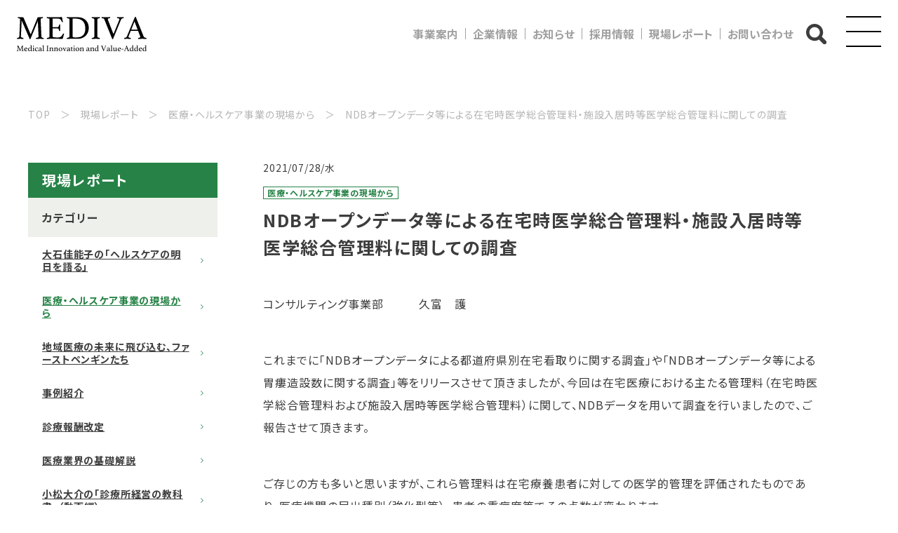

--- FILE ---
content_type: text/html; charset=UTF-8
request_url: https://mediva.co.jp/report/consultant-blog/3015/
body_size: 148629
content:
<!DOCTYPE html>
<html lang="ja" dir="ltr">

<head>
    <!-- Google Tag Manager -->
    <script>
    (function(w, d, s, l, i) {
        w[l] = w[l] || [];
        w[l].push({
            'gtm.start': new Date().getTime(),
            event: 'gtm.js'
        });
        var f = d.getElementsByTagName(s)[0],
            j = d.createElement(s),
            dl = l != 'dataLayer' ? '&l=' + l : '';
        j.async = true;
        j.src =
            'https://www.googletagmanager.com/gtm.js?id=' + i + dl;
        f.parentNode.insertBefore(j, f);
    })(window, document, 'script', 'dataLayer', 'GTM-WMV4BFD');
    </script>
    <!-- End Google Tag Manager -->

    <meta charset="utf-8">
    <meta http-equiv="X-UA-Compatible" content="IE=edge,chrome=1">
    <meta name="viewport"
        content="width=device-width,initial-scale=1.0,minimum-scale=1.0,maximum-scale=1.0,user-scalable=0">


    <!-- 次見た時消す、assetの場所が変だったので修正、以前のコードはコメントアウトしてあるので、次見るときまで正常に機能したら消す
        <link rel="stylesheet" type="text/css" href="/assets/css/style.css" />
    <link rel="stylesheet" type="text/css" href="/assets/css/add.css" /> -->
    <link rel="stylesheet" type="text/css" href="https://mediva.co.jp/cmscontrol/wp-content/themes/mediva/assets/css/style.css" />
    <link rel="stylesheet" type="text/css" href="https://mediva.co.jp/cmscontrol/wp-content/themes/mediva/assets/css/add.css" />

    <script>
    console.log('load')
    </script>
        <meta property="og:url" content="https://mediva.co.jp/report/consultant-blog/3015/">
        <title>NDBオープンデータ等による在宅時医学総合管理料・施設入居時等医学総合管理料に関しての調査｜医療コンサルティングのメディヴァ</title>

		<!-- All in One SEO 4.9.3 - aioseo.com -->
	<meta name="description" content="コンサルティング事業部 久富 護 これまでに「NDBオープンデータによる都道府県別在宅看取りに関する調査」" />
	<meta name="robots" content="max-snippet:-1, max-image-preview:large, max-video-preview:-1" />
	<meta name="generator" content="All in One SEO (AIOSEO) 4.9.3" />

		<!-- Google tag (gtag.js) -->
<script async src="https://www.googletagmanager.com/gtag/js?id=G-6MBX11B6J6"></script>
<script>
  window.dataLayer = window.dataLayer || [];
  function gtag(){dataLayer.push(arguments);}
  gtag('js', new Date());

  gtag('config', 'G-6MBX11B6J6');
</script>
		<meta property="og:locale" content="ja_JP" />
		<meta property="og:site_name" content="株式会社メディヴァ | 医療の改革と新しい価値創造を目指す 医療コンサルティングのメディヴァ" />
		<meta property="og:type" content="article" />
		<meta property="og:title" content="NDBオープンデータ等による在宅時医学総合管理料・施設入居時等医学総合管理料に関しての調査｜医療コンサルティングのメディヴァ" />
		<meta property="og:description" content="コンサルティング事業部 久富 護 これまでに「NDBオープンデータによる都道府県別在宅看取りに関する調査」" />
		<meta property="fb:app_id" content="5964974260188009" />
		<meta property="og:image" content="https://mediva.co.jp/cmscontrol/wp-content/uploads/2022/10/ogp.jpg" />
		<meta property="og:image:secure_url" content="https://mediva.co.jp/cmscontrol/wp-content/uploads/2022/10/ogp.jpg" />
		<meta property="og:image:width" content="1200" />
		<meta property="og:image:height" content="628" />
		<meta property="article:published_time" content="2021-07-28T02:23:00+00:00" />
		<meta property="article:modified_time" content="2023-10-11T09:40:32+00:00" />
		<meta name="twitter:card" content="summary" />
		<meta name="twitter:title" content="NDBオープンデータ等による在宅時医学総合管理料・施設入居時等医学総合管理料に関しての調査｜医療コンサルティングのメディヴァ" />
		<meta name="twitter:description" content="コンサルティング事業部 久富 護 これまでに「NDBオープンデータによる都道府県別在宅看取りに関する調査」" />
		<meta name="twitter:image" content="https://mediva.co.jp/cmscontrol/wp-content/uploads/2022/10/ogp.jpg" />
		<script type="application/ld+json" class="aioseo-schema">
			{"@context":"https:\/\/schema.org","@graph":[{"@type":"BreadcrumbList","@id":"https:\/\/mediva.co.jp\/report\/consultant-blog\/3015\/#breadcrumblist","itemListElement":[{"@type":"ListItem","@id":"https:\/\/mediva.co.jp#listItem","position":1,"name":"\u30db\u30fc\u30e0","item":"https:\/\/mediva.co.jp","nextItem":{"@type":"ListItem","@id":"https:\/\/mediva.co.jp\/report\/#listItem","name":"\u73fe\u5834\u30ec\u30dd\u30fc\u30c8"}},{"@type":"ListItem","@id":"https:\/\/mediva.co.jp\/report\/#listItem","position":2,"name":"\u73fe\u5834\u30ec\u30dd\u30fc\u30c8","item":"https:\/\/mediva.co.jp\/report\/","nextItem":{"@type":"ListItem","@id":"https:\/\/mediva.co.jp\/consultant-blog\/#listItem","name":"\u533b\u7642\u30fb\u30d8\u30eb\u30b9\u30b1\u30a2\u4e8b\u696d\u306e\u73fe\u5834\u304b\u3089"},"previousItem":{"@type":"ListItem","@id":"https:\/\/mediva.co.jp#listItem","name":"\u30db\u30fc\u30e0"}},{"@type":"ListItem","@id":"https:\/\/mediva.co.jp\/consultant-blog\/#listItem","position":3,"name":"\u533b\u7642\u30fb\u30d8\u30eb\u30b9\u30b1\u30a2\u4e8b\u696d\u306e\u73fe\u5834\u304b\u3089","item":"https:\/\/mediva.co.jp\/consultant-blog\/","nextItem":{"@type":"ListItem","@id":"https:\/\/mediva.co.jp\/report\/consultant-blog\/3015\/#listItem","name":"NDB\u30aa\u30fc\u30d7\u30f3\u30c7\u30fc\u30bf\u7b49\u306b\u3088\u308b\u5728\u5b85\u6642\u533b\u5b66\u7dcf\u5408\u7ba1\u7406\u6599\u30fb\u65bd\u8a2d\u5165\u5c45\u6642\u7b49\u533b\u5b66\u7dcf\u5408\u7ba1\u7406\u6599\u306b\u95a2\u3057\u3066\u306e\u8abf\u67fb"},"previousItem":{"@type":"ListItem","@id":"https:\/\/mediva.co.jp\/report\/#listItem","name":"\u73fe\u5834\u30ec\u30dd\u30fc\u30c8"}},{"@type":"ListItem","@id":"https:\/\/mediva.co.jp\/report\/consultant-blog\/3015\/#listItem","position":4,"name":"NDB\u30aa\u30fc\u30d7\u30f3\u30c7\u30fc\u30bf\u7b49\u306b\u3088\u308b\u5728\u5b85\u6642\u533b\u5b66\u7dcf\u5408\u7ba1\u7406\u6599\u30fb\u65bd\u8a2d\u5165\u5c45\u6642\u7b49\u533b\u5b66\u7dcf\u5408\u7ba1\u7406\u6599\u306b\u95a2\u3057\u3066\u306e\u8abf\u67fb","previousItem":{"@type":"ListItem","@id":"https:\/\/mediva.co.jp\/consultant-blog\/#listItem","name":"\u533b\u7642\u30fb\u30d8\u30eb\u30b9\u30b1\u30a2\u4e8b\u696d\u306e\u73fe\u5834\u304b\u3089"}}]},{"@type":"Organization","@id":"https:\/\/mediva.co.jp\/#organization","name":"\u682a\u5f0f\u4f1a\u793e\u30e1\u30c7\u30a3\u30f4\u30a1","description":"\u533b\u7642\u306e\u6539\u9769\u3068\u65b0\u3057\u3044\u4fa1\u5024\u5275\u9020\u3092\u76ee\u6307\u3059 \u533b\u7642\u30b3\u30f3\u30b5\u30eb\u30c6\u30a3\u30f3\u30b0\u306e\u30e1\u30c7\u30a3\u30f4\u30a1","url":"https:\/\/mediva.co.jp\/","telephone":"+81337092992"},{"@type":"WebPage","@id":"https:\/\/mediva.co.jp\/report\/consultant-blog\/3015\/#webpage","url":"https:\/\/mediva.co.jp\/report\/consultant-blog\/3015\/","name":"NDB\u30aa\u30fc\u30d7\u30f3\u30c7\u30fc\u30bf\u7b49\u306b\u3088\u308b\u5728\u5b85\u6642\u533b\u5b66\u7dcf\u5408\u7ba1\u7406\u6599\u30fb\u65bd\u8a2d\u5165\u5c45\u6642\u7b49\u533b\u5b66\u7dcf\u5408\u7ba1\u7406\u6599\u306b\u95a2\u3057\u3066\u306e\u8abf\u67fb\uff5c\u533b\u7642\u30b3\u30f3\u30b5\u30eb\u30c6\u30a3\u30f3\u30b0\u306e\u30e1\u30c7\u30a3\u30f4\u30a1","description":"\u30b3\u30f3\u30b5\u30eb\u30c6\u30a3\u30f3\u30b0\u4e8b\u696d\u90e8 \u4e45\u5bcc \u8b77 \u3053\u308c\u307e\u3067\u306b\u300cNDB\u30aa\u30fc\u30d7\u30f3\u30c7\u30fc\u30bf\u306b\u3088\u308b\u90fd\u9053\u5e9c\u770c\u5225\u5728\u5b85\u770b\u53d6\u308a\u306b\u95a2\u3059\u308b\u8abf\u67fb\u300d","inLanguage":"ja","isPartOf":{"@id":"https:\/\/mediva.co.jp\/#website"},"breadcrumb":{"@id":"https:\/\/mediva.co.jp\/report\/consultant-blog\/3015\/#breadcrumblist"},"datePublished":"2021-07-28T11:23:00+09:00","dateModified":"2023-10-11T18:40:32+09:00"},{"@type":"WebSite","@id":"https:\/\/mediva.co.jp\/#website","url":"https:\/\/mediva.co.jp\/","name":"\u682a\u5f0f\u4f1a\u793e\u30e1\u30c7\u30a3\u30f4\u30a1","description":"\u533b\u7642\u306e\u6539\u9769\u3068\u65b0\u3057\u3044\u4fa1\u5024\u5275\u9020\u3092\u76ee\u6307\u3059 \u533b\u7642\u30b3\u30f3\u30b5\u30eb\u30c6\u30a3\u30f3\u30b0\u306e\u30e1\u30c7\u30a3\u30f4\u30a1","inLanguage":"ja","publisher":{"@id":"https:\/\/mediva.co.jp\/#organization"}}]}
		</script>
		<!-- All in One SEO -->

<style id='wp-img-auto-sizes-contain-inline-css' type='text/css'>
img:is([sizes=auto i],[sizes^="auto," i]){contain-intrinsic-size:3000px 1500px}
/*# sourceURL=wp-img-auto-sizes-contain-inline-css */
</style>
<style id='wp-block-library-inline-css' type='text/css'>
:root{
  --wp-block-synced-color:#7a00df;
  --wp-block-synced-color--rgb:122, 0, 223;
  --wp-bound-block-color:var(--wp-block-synced-color);
  --wp-editor-canvas-background:#ddd;
  --wp-admin-theme-color:#007cba;
  --wp-admin-theme-color--rgb:0, 124, 186;
  --wp-admin-theme-color-darker-10:#006ba1;
  --wp-admin-theme-color-darker-10--rgb:0, 107, 160.5;
  --wp-admin-theme-color-darker-20:#005a87;
  --wp-admin-theme-color-darker-20--rgb:0, 90, 135;
  --wp-admin-border-width-focus:2px;
}
@media (min-resolution:192dpi){
  :root{
    --wp-admin-border-width-focus:1.5px;
  }
}
.wp-element-button{
  cursor:pointer;
}

:root .has-very-light-gray-background-color{
  background-color:#eee;
}
:root .has-very-dark-gray-background-color{
  background-color:#313131;
}
:root .has-very-light-gray-color{
  color:#eee;
}
:root .has-very-dark-gray-color{
  color:#313131;
}
:root .has-vivid-green-cyan-to-vivid-cyan-blue-gradient-background{
  background:linear-gradient(135deg, #00d084, #0693e3);
}
:root .has-purple-crush-gradient-background{
  background:linear-gradient(135deg, #34e2e4, #4721fb 50%, #ab1dfe);
}
:root .has-hazy-dawn-gradient-background{
  background:linear-gradient(135deg, #faaca8, #dad0ec);
}
:root .has-subdued-olive-gradient-background{
  background:linear-gradient(135deg, #fafae1, #67a671);
}
:root .has-atomic-cream-gradient-background{
  background:linear-gradient(135deg, #fdd79a, #004a59);
}
:root .has-nightshade-gradient-background{
  background:linear-gradient(135deg, #330968, #31cdcf);
}
:root .has-midnight-gradient-background{
  background:linear-gradient(135deg, #020381, #2874fc);
}
:root{
  --wp--preset--font-size--normal:16px;
  --wp--preset--font-size--huge:42px;
}

.has-regular-font-size{
  font-size:1em;
}

.has-larger-font-size{
  font-size:2.625em;
}

.has-normal-font-size{
  font-size:var(--wp--preset--font-size--normal);
}

.has-huge-font-size{
  font-size:var(--wp--preset--font-size--huge);
}

.has-text-align-center{
  text-align:center;
}

.has-text-align-left{
  text-align:left;
}

.has-text-align-right{
  text-align:right;
}

.has-fit-text{
  white-space:nowrap !important;
}

#end-resizable-editor-section{
  display:none;
}

.aligncenter{
  clear:both;
}

.items-justified-left{
  justify-content:flex-start;
}

.items-justified-center{
  justify-content:center;
}

.items-justified-right{
  justify-content:flex-end;
}

.items-justified-space-between{
  justify-content:space-between;
}

.screen-reader-text{
  border:0;
  clip-path:inset(50%);
  height:1px;
  margin:-1px;
  overflow:hidden;
  padding:0;
  position:absolute;
  width:1px;
  word-wrap:normal !important;
}

.screen-reader-text:focus{
  background-color:#ddd;
  clip-path:none;
  color:#444;
  display:block;
  font-size:1em;
  height:auto;
  left:5px;
  line-height:normal;
  padding:15px 23px 14px;
  text-decoration:none;
  top:5px;
  width:auto;
  z-index:100000;
}
html :where(.has-border-color){
  border-style:solid;
}

html :where([style*=border-top-color]){
  border-top-style:solid;
}

html :where([style*=border-right-color]){
  border-right-style:solid;
}

html :where([style*=border-bottom-color]){
  border-bottom-style:solid;
}

html :where([style*=border-left-color]){
  border-left-style:solid;
}

html :where([style*=border-width]){
  border-style:solid;
}

html :where([style*=border-top-width]){
  border-top-style:solid;
}

html :where([style*=border-right-width]){
  border-right-style:solid;
}

html :where([style*=border-bottom-width]){
  border-bottom-style:solid;
}

html :where([style*=border-left-width]){
  border-left-style:solid;
}
html :where(img[class*=wp-image-]){
  height:auto;
  max-width:100%;
}
:where(figure){
  margin:0 0 1em;
}

html :where(.is-position-sticky){
  --wp-admin--admin-bar--position-offset:var(--wp-admin--admin-bar--height, 0px);
}

@media screen and (max-width:600px){
  html :where(.is-position-sticky){
    --wp-admin--admin-bar--position-offset:0px;
  }
}

/*# sourceURL=wp-block-library-inline-css */
</style><style id='wp-block-file-inline-css' type='text/css'>
.wp-block-file{
  box-sizing:border-box;
}
.wp-block-file:not(.wp-element-button){
  font-size:.8em;
}
.wp-block-file.aligncenter{
  text-align:center;
}
.wp-block-file.alignright{
  text-align:right;
}
.wp-block-file *+.wp-block-file__button{
  margin-left:.75em;
}

:where(.wp-block-file){
  margin-bottom:1.5em;
}

.wp-block-file__embed{
  margin-bottom:1em;
}

:where(.wp-block-file__button){
  border-radius:2em;
  display:inline-block;
  padding:.5em 1em;
}
:where(.wp-block-file__button):where(a):active,:where(.wp-block-file__button):where(a):focus,:where(.wp-block-file__button):where(a):hover,:where(.wp-block-file__button):where(a):visited{
  box-shadow:none;
  color:#fff;
  opacity:.85;
  text-decoration:none;
}
/*# sourceURL=https://mediva.co.jp/cmscontrol/wp-includes/blocks/file/style.css */
</style>
<style id='wp-block-code-inline-css' type='text/css'>
.wp-block-code{
  box-sizing:border-box;
}
.wp-block-code code{
  direction:ltr;
  display:block;
  font-family:inherit;
  overflow-wrap:break-word;
  text-align:initial;
  white-space:pre-wrap;
}
/*# sourceURL=https://mediva.co.jp/cmscontrol/wp-includes/blocks/code/style.css */
</style>
<style id='wp-block-paragraph-inline-css' type='text/css'>
.is-small-text{
  font-size:.875em;
}

.is-regular-text{
  font-size:1em;
}

.is-large-text{
  font-size:2.25em;
}

.is-larger-text{
  font-size:3em;
}

.has-drop-cap:not(:focus):first-letter{
  float:left;
  font-size:8.4em;
  font-style:normal;
  font-weight:100;
  line-height:.68;
  margin:.05em .1em 0 0;
  text-transform:uppercase;
}

body.rtl .has-drop-cap:not(:focus):first-letter{
  float:none;
  margin-left:.1em;
}

p.has-drop-cap.has-background{
  overflow:hidden;
}

:root :where(p.has-background){
  padding:1.25em 2.375em;
}

:where(p.has-text-color:not(.has-link-color)) a{
  color:inherit;
}

p.has-text-align-left[style*="writing-mode:vertical-lr"],p.has-text-align-right[style*="writing-mode:vertical-rl"]{
  rotate:180deg;
}
/*# sourceURL=https://mediva.co.jp/cmscontrol/wp-includes/blocks/paragraph/style.css */
</style>
<style id='global-styles-inline-css' type='text/css'>
:root{--wp--preset--aspect-ratio--square: 1;--wp--preset--aspect-ratio--4-3: 4/3;--wp--preset--aspect-ratio--3-4: 3/4;--wp--preset--aspect-ratio--3-2: 3/2;--wp--preset--aspect-ratio--2-3: 2/3;--wp--preset--aspect-ratio--16-9: 16/9;--wp--preset--aspect-ratio--9-16: 9/16;--wp--preset--color--black: #000000;--wp--preset--color--cyan-bluish-gray: #abb8c3;--wp--preset--color--white: #ffffff;--wp--preset--color--pale-pink: #f78da7;--wp--preset--color--vivid-red: #cf2e2e;--wp--preset--color--luminous-vivid-orange: #ff6900;--wp--preset--color--luminous-vivid-amber: #fcb900;--wp--preset--color--light-green-cyan: #7bdcb5;--wp--preset--color--vivid-green-cyan: #00d084;--wp--preset--color--pale-cyan-blue: #8ed1fc;--wp--preset--color--vivid-cyan-blue: #0693e3;--wp--preset--color--vivid-purple: #9b51e0;--wp--preset--gradient--vivid-cyan-blue-to-vivid-purple: linear-gradient(135deg,rgb(6,147,227) 0%,rgb(155,81,224) 100%);--wp--preset--gradient--light-green-cyan-to-vivid-green-cyan: linear-gradient(135deg,rgb(122,220,180) 0%,rgb(0,208,130) 100%);--wp--preset--gradient--luminous-vivid-amber-to-luminous-vivid-orange: linear-gradient(135deg,rgb(252,185,0) 0%,rgb(255,105,0) 100%);--wp--preset--gradient--luminous-vivid-orange-to-vivid-red: linear-gradient(135deg,rgb(255,105,0) 0%,rgb(207,46,46) 100%);--wp--preset--gradient--very-light-gray-to-cyan-bluish-gray: linear-gradient(135deg,rgb(238,238,238) 0%,rgb(169,184,195) 100%);--wp--preset--gradient--cool-to-warm-spectrum: linear-gradient(135deg,rgb(74,234,220) 0%,rgb(151,120,209) 20%,rgb(207,42,186) 40%,rgb(238,44,130) 60%,rgb(251,105,98) 80%,rgb(254,248,76) 100%);--wp--preset--gradient--blush-light-purple: linear-gradient(135deg,rgb(255,206,236) 0%,rgb(152,150,240) 100%);--wp--preset--gradient--blush-bordeaux: linear-gradient(135deg,rgb(254,205,165) 0%,rgb(254,45,45) 50%,rgb(107,0,62) 100%);--wp--preset--gradient--luminous-dusk: linear-gradient(135deg,rgb(255,203,112) 0%,rgb(199,81,192) 50%,rgb(65,88,208) 100%);--wp--preset--gradient--pale-ocean: linear-gradient(135deg,rgb(255,245,203) 0%,rgb(182,227,212) 50%,rgb(51,167,181) 100%);--wp--preset--gradient--electric-grass: linear-gradient(135deg,rgb(202,248,128) 0%,rgb(113,206,126) 100%);--wp--preset--gradient--midnight: linear-gradient(135deg,rgb(2,3,129) 0%,rgb(40,116,252) 100%);--wp--preset--font-size--small: 13px;--wp--preset--font-size--medium: 20px;--wp--preset--font-size--large: 36px;--wp--preset--font-size--x-large: 42px;--wp--preset--spacing--20: 0.44rem;--wp--preset--spacing--30: 0.67rem;--wp--preset--spacing--40: 1rem;--wp--preset--spacing--50: 1.5rem;--wp--preset--spacing--60: 2.25rem;--wp--preset--spacing--70: 3.38rem;--wp--preset--spacing--80: 5.06rem;--wp--preset--shadow--natural: 6px 6px 9px rgba(0, 0, 0, 0.2);--wp--preset--shadow--deep: 12px 12px 50px rgba(0, 0, 0, 0.4);--wp--preset--shadow--sharp: 6px 6px 0px rgba(0, 0, 0, 0.2);--wp--preset--shadow--outlined: 6px 6px 0px -3px rgb(255, 255, 255), 6px 6px rgb(0, 0, 0);--wp--preset--shadow--crisp: 6px 6px 0px rgb(0, 0, 0);}:where(.is-layout-flex){gap: 0.5em;}:where(.is-layout-grid){gap: 0.5em;}body .is-layout-flex{display: flex;}.is-layout-flex{flex-wrap: wrap;align-items: center;}.is-layout-flex > :is(*, div){margin: 0;}body .is-layout-grid{display: grid;}.is-layout-grid > :is(*, div){margin: 0;}:where(.wp-block-columns.is-layout-flex){gap: 2em;}:where(.wp-block-columns.is-layout-grid){gap: 2em;}:where(.wp-block-post-template.is-layout-flex){gap: 1.25em;}:where(.wp-block-post-template.is-layout-grid){gap: 1.25em;}.has-black-color{color: var(--wp--preset--color--black) !important;}.has-cyan-bluish-gray-color{color: var(--wp--preset--color--cyan-bluish-gray) !important;}.has-white-color{color: var(--wp--preset--color--white) !important;}.has-pale-pink-color{color: var(--wp--preset--color--pale-pink) !important;}.has-vivid-red-color{color: var(--wp--preset--color--vivid-red) !important;}.has-luminous-vivid-orange-color{color: var(--wp--preset--color--luminous-vivid-orange) !important;}.has-luminous-vivid-amber-color{color: var(--wp--preset--color--luminous-vivid-amber) !important;}.has-light-green-cyan-color{color: var(--wp--preset--color--light-green-cyan) !important;}.has-vivid-green-cyan-color{color: var(--wp--preset--color--vivid-green-cyan) !important;}.has-pale-cyan-blue-color{color: var(--wp--preset--color--pale-cyan-blue) !important;}.has-vivid-cyan-blue-color{color: var(--wp--preset--color--vivid-cyan-blue) !important;}.has-vivid-purple-color{color: var(--wp--preset--color--vivid-purple) !important;}.has-black-background-color{background-color: var(--wp--preset--color--black) !important;}.has-cyan-bluish-gray-background-color{background-color: var(--wp--preset--color--cyan-bluish-gray) !important;}.has-white-background-color{background-color: var(--wp--preset--color--white) !important;}.has-pale-pink-background-color{background-color: var(--wp--preset--color--pale-pink) !important;}.has-vivid-red-background-color{background-color: var(--wp--preset--color--vivid-red) !important;}.has-luminous-vivid-orange-background-color{background-color: var(--wp--preset--color--luminous-vivid-orange) !important;}.has-luminous-vivid-amber-background-color{background-color: var(--wp--preset--color--luminous-vivid-amber) !important;}.has-light-green-cyan-background-color{background-color: var(--wp--preset--color--light-green-cyan) !important;}.has-vivid-green-cyan-background-color{background-color: var(--wp--preset--color--vivid-green-cyan) !important;}.has-pale-cyan-blue-background-color{background-color: var(--wp--preset--color--pale-cyan-blue) !important;}.has-vivid-cyan-blue-background-color{background-color: var(--wp--preset--color--vivid-cyan-blue) !important;}.has-vivid-purple-background-color{background-color: var(--wp--preset--color--vivid-purple) !important;}.has-black-border-color{border-color: var(--wp--preset--color--black) !important;}.has-cyan-bluish-gray-border-color{border-color: var(--wp--preset--color--cyan-bluish-gray) !important;}.has-white-border-color{border-color: var(--wp--preset--color--white) !important;}.has-pale-pink-border-color{border-color: var(--wp--preset--color--pale-pink) !important;}.has-vivid-red-border-color{border-color: var(--wp--preset--color--vivid-red) !important;}.has-luminous-vivid-orange-border-color{border-color: var(--wp--preset--color--luminous-vivid-orange) !important;}.has-luminous-vivid-amber-border-color{border-color: var(--wp--preset--color--luminous-vivid-amber) !important;}.has-light-green-cyan-border-color{border-color: var(--wp--preset--color--light-green-cyan) !important;}.has-vivid-green-cyan-border-color{border-color: var(--wp--preset--color--vivid-green-cyan) !important;}.has-pale-cyan-blue-border-color{border-color: var(--wp--preset--color--pale-cyan-blue) !important;}.has-vivid-cyan-blue-border-color{border-color: var(--wp--preset--color--vivid-cyan-blue) !important;}.has-vivid-purple-border-color{border-color: var(--wp--preset--color--vivid-purple) !important;}.has-vivid-cyan-blue-to-vivid-purple-gradient-background{background: var(--wp--preset--gradient--vivid-cyan-blue-to-vivid-purple) !important;}.has-light-green-cyan-to-vivid-green-cyan-gradient-background{background: var(--wp--preset--gradient--light-green-cyan-to-vivid-green-cyan) !important;}.has-luminous-vivid-amber-to-luminous-vivid-orange-gradient-background{background: var(--wp--preset--gradient--luminous-vivid-amber-to-luminous-vivid-orange) !important;}.has-luminous-vivid-orange-to-vivid-red-gradient-background{background: var(--wp--preset--gradient--luminous-vivid-orange-to-vivid-red) !important;}.has-very-light-gray-to-cyan-bluish-gray-gradient-background{background: var(--wp--preset--gradient--very-light-gray-to-cyan-bluish-gray) !important;}.has-cool-to-warm-spectrum-gradient-background{background: var(--wp--preset--gradient--cool-to-warm-spectrum) !important;}.has-blush-light-purple-gradient-background{background: var(--wp--preset--gradient--blush-light-purple) !important;}.has-blush-bordeaux-gradient-background{background: var(--wp--preset--gradient--blush-bordeaux) !important;}.has-luminous-dusk-gradient-background{background: var(--wp--preset--gradient--luminous-dusk) !important;}.has-pale-ocean-gradient-background{background: var(--wp--preset--gradient--pale-ocean) !important;}.has-electric-grass-gradient-background{background: var(--wp--preset--gradient--electric-grass) !important;}.has-midnight-gradient-background{background: var(--wp--preset--gradient--midnight) !important;}.has-small-font-size{font-size: var(--wp--preset--font-size--small) !important;}.has-medium-font-size{font-size: var(--wp--preset--font-size--medium) !important;}.has-large-font-size{font-size: var(--wp--preset--font-size--large) !important;}.has-x-large-font-size{font-size: var(--wp--preset--font-size--x-large) !important;}
/*# sourceURL=global-styles-inline-css */
</style>
<style id='core-block-supports-inline-css' type='text/css'>
/**
 * Core styles: block-supports
 */

/*# sourceURL=core-block-supports-inline-css */
</style>

<style id='classic-theme-styles-inline-css' type='text/css'>
/**
 * These rules are needed for backwards compatibility.
 * They should match the button element rules in the base theme.json file.
 */
.wp-block-button__link {
	color: #ffffff;
	background-color: #32373c;
	border-radius: 9999px; /* 100% causes an oval, but any explicit but really high value retains the pill shape. */

	/* This needs a low specificity so it won't override the rules from the button element if defined in theme.json. */
	box-shadow: none;
	text-decoration: none;

	/* The extra 2px are added to size solids the same as the outline versions.*/
	padding: calc(0.667em + 2px) calc(1.333em + 2px);

	font-size: 1.125em;
}

.wp-block-file__button {
	background: #32373c;
	color: #ffffff;
	text-decoration: none;
}

/*# sourceURL=/wp-includes/css/classic-themes.css */
</style>
<link rel='stylesheet' id='ez-toc-css' href='https://mediva.co.jp/cmscontrol/wp-content/plugins/easy-table-of-contents/assets/css/screen.css?ver=2.0.80' type='text/css' media='all' />
<style id='ez-toc-inline-css' type='text/css'>
div#ez-toc-container .ez-toc-title {font-size: 120%;}div#ez-toc-container .ez-toc-title {font-weight: 500;}div#ez-toc-container ul li , div#ez-toc-container ul li a {font-size: 95%;}div#ez-toc-container ul li , div#ez-toc-container ul li a {font-weight: 500;}div#ez-toc-container nav ul ul li {font-size: 90%;}.ez-toc-box-title {font-weight: bold; margin-bottom: 10px; text-align: center; text-transform: uppercase; letter-spacing: 1px; color: #666; padding-bottom: 5px;position:absolute;top:-4%;left:5%;background-color: inherit;transition: top 0.3s ease;}.ez-toc-box-title.toc-closed {top:-25%;}
.ez-toc-container-direction {direction: ltr;}.ez-toc-counter ul{counter-reset: item ;}.ez-toc-counter nav ul li a::before {content: counters(item, '.', decimal) '. ';display: inline-block;counter-increment: item;flex-grow: 0;flex-shrink: 0;margin-right: .2em; float: left; }.ez-toc-widget-direction {direction: ltr;}.ez-toc-widget-container ul{counter-reset: item ;}.ez-toc-widget-container nav ul li a::before {content: counters(item, '.', decimal) '. ';display: inline-block;counter-increment: item;flex-grow: 0;flex-shrink: 0;margin-right: .2em; float: left; }
/*# sourceURL=ez-toc-inline-css */
</style>
<link rel='stylesheet' id='tablepress-default-css' href='https://mediva.co.jp/cmscontrol/wp-content/plugins/tablepress/css/build/default.css?ver=3.2.6' type='text/css' media='all' />
<!--n2css--><!--n2js--><script type="text/javascript" src="https://mediva.co.jp/cmscontrol/wp-includes/js/jquery/jquery.js?ver=3.7.1" id="jquery-core-js"></script>
<script type="text/javascript" src="https://mediva.co.jp/cmscontrol/wp-includes/js/jquery/jquery-migrate.js?ver=3.4.1" id="jquery-migrate-js"></script>
<link rel="canonical" href="https://mediva.co.jp/report/consultant-blog/3015/" />
<link rel="icon" href="https://mediva.co.jp/cmscontrol/wp-content/uploads/2022/06/cropped-favicon-32x32.png" sizes="32x32" />
<link rel="icon" href="https://mediva.co.jp/cmscontrol/wp-content/uploads/2022/06/cropped-favicon-192x192.png" sizes="192x192" />
<link rel="apple-touch-icon" href="https://mediva.co.jp/cmscontrol/wp-content/uploads/2022/06/cropped-favicon-180x180.png" />
<meta name="msapplication-TileImage" content="https://mediva.co.jp/cmscontrol/wp-content/uploads/2022/06/cropped-favicon-270x270.png" />
		<style type="text/css" id="wp-custom-css">
			table.client {
  width: 100%;
  border-collapse: collapse;
  border-spacing: 0;
	margin-bottom: 20px;
}
table.client th {
	font-weight: bold;
}
table.client th,table.client td{
  padding: 10px 0;
  text-align: center;
}

table.client tr:nth-child(odd){
  background-color: #eee
}
}		</style>
		</head>

<body data-rsssl=1 class="reportpage" id="pagetop">
    <!-- Google Tag Manager (noscript) -->
    <noscript><iframe src="https://www.googletagmanager.com/ns.html?id=GTM-WMV4BFD" height="0" width="0"
            style="display:none;visibility:hidden"></iframe></noscript>
    <!-- End Google Tag Manager (noscript) -->
    <header class="header js-scroll-x">
    <div class="header__logo"><a href="/">
            <svg xmlns="http://www.w3.org/2000/svg" viewBox="0 0 220.89 58.14" aria-label="医療コンサルティングのメディヴァ">
                <path
                    d="M35,1.74c.08-.15,.16-.3,.25-.45,.09-.15,.25-.26,.48-.34,.22-.07,.52-.14,.9-.2,.37-.06,.9-.08,1.57-.08,.3,0,.69,0,1.18-.03,.49-.02,1.01-.04,1.57-.06,.56-.02,1.13-.05,1.71-.08,.58-.04,1.11-.07,1.6-.11,.07,.37,.11,.67,.11,.9,0,.6-.19,.92-.56,.96-1.35,.19-2.25,.44-2.7,.76-.45,.32-.67,.74-.67,1.26,0,.04,.03,.53,.08,1.49,.06,.96,.14,2.55,.25,4.78,.11,2.23,.25,5.2,.42,8.91s.37,8.32,.59,13.82c.04,.71,.28,1.24,.73,1.57s1.37,.62,2.75,.84c.19,.04,.33,.14,.42,.31,.09,.17,.14,.37,.14,.59s-.04,.53-.11,.9c-1.31-.08-2.5-.14-3.57-.2-1.07-.06-2.05-.08-2.95-.08-.37,0-.84,0-1.4,.03-.56,.02-1.15,.04-1.77,.06-.62,.02-1.23,.05-1.83,.08-.6,.04-1.12,.07-1.57,.11-.08-.37-.11-.67-.11-.9,0-.6,.19-.9,.56-.9,1.5-.3,2.52-.6,3.06-.9,.54-.3,.81-.81,.81-1.52,0-.11-.03-.81-.08-2.08-.06-1.27-.13-2.83-.22-4.66-.09-1.83-.19-3.82-.28-5.96-.09-2.14-.19-4.15-.28-6.04-.09-1.89-.18-3.52-.25-4.89-.08-1.37-.11-2.2-.11-2.5l-12.31,29.72c-.15,.34-.29,.59-.42,.76-.13,.17-.31,.25-.53,.25-.26,0-.43-.02-.5-.06L8.2,6.24c-.04,.37-.08,1.28-.14,2.73-.06,1.44-.13,3.16-.22,5.14-.09,1.99-.2,4.08-.31,6.29-.11,2.21-.22,4.25-.31,6.12-.09,1.87-.17,3.45-.22,4.72-.06,1.27-.08,1.95-.08,2.02,0,1.16,1.27,1.97,3.82,2.42,.37,.04,.56,.34,.56,.9,0,.22-.04,.53-.11,.9-1.01-.08-2-.14-2.98-.2-.97-.06-1.84-.08-2.58-.08-.6,0-1.4,.03-2.42,.08-1.01,.06-1.97,.12-2.87,.2-.08-.37-.11-.67-.11-.9,0-.52,.19-.82,.56-.9,1.01-.19,1.83-.46,2.44-.81,.62-.36,.96-.89,1.04-1.6,0-.34,.04-1.28,.11-2.84,.08-1.55,.16-3.4,.25-5.53,.09-2.14,.2-4.4,.31-6.8,.11-2.4,.21-4.62,.31-6.66,.09-2.04,.17-3.73,.22-5.06,.06-1.33,.08-2.01,.08-2.05,0-.6-.23-1.04-.7-1.32s-1.36-.53-2.67-.76c-.38-.04-.56-.36-.56-.96,0-.22,.04-.52,.11-.9,.49,.04,1.04,.08,1.66,.11,.62,.04,1.24,.07,1.85,.08,.62,.02,1.21,.04,1.77,.06,.56,.02,1.01,.03,1.35,.03,.67,0,1.2,.03,1.57,.08,.37,.06,.67,.12,.9,.2,.22,.08,.38,.19,.48,.34,.09,.15,.18,.3,.25,.45l12.02,28.04L35,1.74Z" />
                <path
                    d="M60.85,2.98v14.38h8.77c.75,0,1.28-.37,1.6-1.1,.32-.73,.57-1.62,.76-2.67,.11-.49,.45-.73,1.01-.73,.11,0,.26,.02,.45,.06,.19,.04,.34,.08,.45,.11-.08,.82-.14,1.76-.2,2.81-.06,1.05-.08,1.97-.08,2.75,0,.64,.02,1.41,.06,2.33,.04,.92,.11,1.96,.22,3.12-.3,.08-.58,.11-.84,.11-.6,0-.96-.24-1.07-.73-.19-1.05-.44-1.94-.76-2.67-.32-.73-.85-1.1-1.6-1.1h-8.77v13.26c0,.79,.51,1.31,1.52,1.57,1.01,.26,2.68,.39,5,.39h3.09c1.09,0,2.03-.16,2.84-.48,.81-.32,1.52-.75,2.14-1.29,.62-.54,1.17-1.19,1.66-1.94,.49-.75,.96-1.57,1.4-2.47,.11-.26,.39-.39,.84-.39,.19,0,.38,.06,.59,.17,.21,.11,.4,.22,.59,.34-.34,.71-.63,1.56-.87,2.56-.24,.99-.48,1.94-.7,2.84s-.46,1.67-.7,2.3c-.24,.64-.55,.96-.93,.96-.3,0-.73-.02-1.29-.06-.56-.04-1.17-.07-1.83-.08-.66-.02-1.32-.05-2-.08-.67-.04-1.25-.06-1.74-.06h-12.31c-1.09,0-2.25,.03-3.48,.08-1.24,.06-2.42,.12-3.54,.2-.08-.37-.11-.67-.11-.9,0-.52,.19-.82,.56-.9,1.42-.26,2.44-.54,3.06-.84,.62-.3,.93-.82,.93-1.57V4.66c0-.75-.27-1.26-.81-1.55-.54-.28-1.6-.57-3.17-.87-.38-.07-.56-.39-.56-.96,0-.19,0-.35,.03-.48,.02-.13,.05-.27,.08-.42,1.61,.11,2.96,.19,4.04,.22,1.09,.04,2.06,.06,2.92,.06h11.07c1.69,0,3.15-.06,4.38-.17,1.24-.11,2.06-.17,2.47-.17,.49,0,.81,.31,.98,.93,.17,.62,.31,1.36,.42,2.22,.11,.86,.24,1.78,.39,2.75,.15,.97,.43,1.8,.84,2.47-.3,.22-.64,.34-1.01,.34-.49,0-.81-.17-.96-.51-.45-.97-.88-1.81-1.29-2.5-.41-.69-.89-1.26-1.43-1.71-.54-.45-1.2-.79-1.97-1.01-.77-.22-1.71-.34-2.84-.34h-8.32Z" />
                <path
                    d="M122.43,18.94c0,2.21-.38,4.4-1.15,6.57-.77,2.17-1.93,4.13-3.48,5.87-1.55,1.74-3.52,3.15-5.9,4.21-2.38,1.07-5.16,1.6-8.34,1.6h-11.52c-.97,0-2.08,.03-3.32,.08-1.24,.06-2.44,.12-3.6,.2-.08-.37-.11-.67-.11-.9,0-.52,.21-.82,.62-.9,1.38-.34,2.38-.65,2.98-.96,.6-.3,.9-.79,.9-1.46V4.66c0-.75-.28-1.27-.84-1.57-.56-.3-1.57-.58-3.03-.84-.23-.04-.38-.15-.48-.34-.09-.19-.14-.39-.14-.62s.04-.52,.11-.9c.79,.08,1.47,.12,2.05,.14,.58,.02,1.13,.05,1.66,.08,.52,.04,1.04,.06,1.55,.06h13.12c3.15,0,5.91,.49,8.29,1.46,2.38,.97,4.35,2.29,5.93,3.93,1.57,1.65,2.75,3.58,3.54,5.79,.79,2.21,1.18,4.57,1.18,7.08Zm-5.9,1.07c0-5.77-1.43-10.05-4.3-12.84-2.87-2.79-7.05-4.19-12.56-4.19h-4.89v29.89c0,.37,.09,.69,.28,.96,.19,.26,.51,.47,.96,.62,.45,.15,1.07,.26,1.85,.34,.79,.08,1.78,.11,2.98,.11,2.88,0,5.32-.35,7.3-1.04,1.99-.69,3.6-1.69,4.83-2.98,1.24-1.29,2.14-2.86,2.7-4.69,.56-1.83,.84-3.9,.84-6.18Z" />
                <path
                    d="M137.09,33.26c0,.75,.26,1.26,.79,1.55,.52,.28,1.5,.57,2.92,.87,.37,.08,.56,.37,.56,.9,0,.22-.04,.53-.11,.9-1.16-.08-2.32-.14-3.48-.2-1.16-.06-2.27-.08-3.32-.08s-2.13,.03-3.34,.08c-1.22,.06-2.37,.12-3.46,.2-.08-.37-.11-.67-.11-.9,0-.52,.19-.82,.56-.9,1.42-.26,2.4-.54,2.92-.84,.52-.3,.79-.82,.79-1.57V4.66c0-.75-.26-1.28-.79-1.6-.53-.32-1.5-.59-2.92-.81-.22-.04-.38-.15-.45-.34-.08-.19-.11-.39-.11-.62s.04-.52,.11-.9c1.12,.08,2.29,.14,3.51,.2,1.22,.06,2.31,.08,3.29,.08s2.01-.03,3.23-.08c1.22-.06,2.41-.12,3.57-.2,.07,.37,.11,.67,.11,.9,0,.56-.19,.88-.56,.96-1.42,.22-2.4,.5-2.92,.81-.53,.32-.79,.85-.79,1.6v28.6Z" />
                <path
                    d="M174.29,5.17c.15-.41,.22-.79,.22-1.12,0-.52-.26-.92-.79-1.18-.52-.26-1.37-.47-2.53-.62-.45-.04-.67-.36-.67-.96,0-.19,.02-.36,.06-.51,0-.11,.02-.24,.06-.39,.07,0,.32,.02,.73,.06,.41,.04,.91,.08,1.49,.11,.58,.04,1.21,.07,1.88,.08,.67,.02,1.31,.03,1.91,.03,1.24,0,2.37-.04,3.4-.11,1.03-.07,1.64-.13,1.83-.17,0,.11,.02,.24,.06,.39,0,.11,0,.22,.03,.31,.02,.09,.03,.18,.03,.25,0,.6-.21,.94-.62,1.01-1.2,.08-2.08,.26-2.64,.56-.56,.3-.99,.81-1.29,1.52l-13.88,33.38c-.08,0-.16,0-.25,.03-.09,.02-.18,.03-.25,.03-.41,0-.75-.32-1.01-.96l-13.2-32.76c-.22-.52-.6-.92-1.12-1.18-.52-.26-1.46-.49-2.81-.67-.41-.04-.62-.37-.62-1.01,0-.3,.04-.6,.11-.9,1.12,.08,2.34,.14,3.65,.2,1.31,.06,2.45,.08,3.43,.08s2.08-.03,3.43-.08,2.6-.12,3.76-.2c.08,.37,.11,.67,.11,.9,0,.56-.22,.88-.67,.96-2.21,.22-3.32,.82-3.32,1.8,0,.26,.04,.51,.11,.73l9.55,24.44,9.83-24.05Z" />
                <path
                    d="M206.38,23.82h-12.53l-3.6,9.05c-.19,.45-.28,.82-.28,1.12,0,.79,1.14,1.35,3.43,1.69,.26,.04,.44,.14,.53,.31,.09,.17,.14,.37,.14,.59s-.04,.53-.11,.9c-1.01-.08-2.08-.14-3.2-.2-1.12-.06-2.23-.08-3.32-.08-.75,0-1.52,.02-2.3,.06-.79,.04-1.61,.11-2.47,.22-.08-.3-.11-.6-.11-.9,0-.26,.05-.49,.14-.67,.09-.19,.29-.3,.59-.34,1.16-.19,2.03-.42,2.61-.7,.58-.28,1-.72,1.26-1.32L200.7,.96c.26-.64,.62-.96,1.07-.96,.15,0,.37,.04,.67,.11l13.6,33.6c.22,.53,.73,.94,1.52,1.24,.79,.3,1.55,.51,2.3,.62,.23,.08,.4,.18,.53,.31,.13,.13,.2,.37,.2,.7,0,.22-.04,.53-.11,.9-1.2-.08-2.38-.14-3.54-.2-1.16-.06-2.25-.08-3.26-.08s-2.25,.03-3.6,.08c-1.35,.06-2.57,.12-3.65,.2-.08-.37-.11-.67-.11-.9,0-.34,.06-.57,.2-.7,.13-.13,.25-.2,.37-.2,.97-.19,1.76-.4,2.36-.65,.6-.24,.9-.61,.9-1.1,0-.22-.08-.51-.23-.84l-3.54-9.27Zm-.9-2.3l-5.23-13.77-5.45,13.77h10.68Z" />

                <path
                    d="M8.67,49.14s.04-.07,.06-.11c.02-.04,.06-.07,.12-.08,.06-.02,.13-.04,.22-.05,.09-.01,.22-.02,.39-.02,.08,0,.17,0,.29,0,.12,0,.25,0,.39-.01,.14,0,.28-.01,.43-.02,.14,0,.28-.02,.4-.03,.02,.09,.03,.17,.03,.22,0,.15-.05,.23-.14,.24-.34,.05-.56,.11-.67,.19-.11,.08-.17,.18-.17,.32,0,0,0,.13,.02,.37,.01,.24,.04,.63,.06,1.19,.03,.56,.06,1.3,.1,2.22,.04,.92,.09,2.07,.15,3.44,0,.18,.07,.31,.18,.39,.11,.08,.34,.15,.69,.21,.05,0,.08,.04,.1,.08s.04,.09,.04,.15,0,.13-.03,.22c-.33-.02-.62-.04-.89-.05s-.51-.02-.74-.02c-.09,0-.21,0-.35,0-.14,0-.29,0-.44,.01-.15,0-.31,.01-.46,.02-.15,0-.28,.02-.39,.03-.02-.09-.03-.17-.03-.22,0-.15,.05-.22,.14-.22,.37-.07,.63-.15,.76-.22,.13-.07,.2-.2,.2-.38,0-.03,0-.2-.02-.52-.01-.32-.03-.7-.06-1.16-.02-.46-.05-.95-.07-1.48-.02-.53-.05-1.03-.07-1.5-.02-.47-.04-.88-.06-1.22-.02-.34-.03-.55-.03-.62l-3.07,7.41c-.04,.08-.07,.15-.11,.19-.03,.04-.08,.06-.13,.06-.07,0-.11,0-.13-.01l-3.43-7.87c0,.09-.02,.32-.04,.68-.01,.36-.03,.79-.06,1.28-.02,.49-.05,1.02-.08,1.57-.03,.55-.05,1.06-.08,1.53-.02,.47-.04,.86-.06,1.18-.01,.32-.02,.49-.02,.5,0,.29,.32,.49,.95,.6,.09,0,.14,.08,.14,.22,0,.06,0,.13-.03,.22-.25-.02-.5-.04-.74-.05-.24-.01-.46-.02-.64-.02-.15,0-.35,0-.6,.02s-.49,.03-.71,.05c-.02-.09-.03-.17-.03-.22,0-.13,.05-.21,.14-.22,.25-.05,.46-.11,.61-.2,.15-.09,.24-.22,.26-.4,0-.08,0-.32,.03-.71,.02-.39,.04-.85,.06-1.38,.02-.53,.05-1.1,.08-1.69,.03-.6,.05-1.15,.08-1.66,.02-.51,.04-.93,.06-1.26,.01-.33,.02-.5,.02-.51,0-.15-.06-.26-.17-.33-.12-.07-.34-.13-.67-.19-.09,0-.14-.09-.14-.24,0-.06,0-.13,.03-.22,.12,0,.26,.02,.41,.03,.15,0,.31,.02,.46,.02,.15,0,.3,0,.44,.01,.14,0,.25,0,.34,0,.17,0,.3,0,.39,.02,.09,.01,.17,.03,.22,.05,.06,.02,.1,.05,.12,.08,.02,.04,.04,.07,.06,.11l3,6.99,2.84-6.99Z" />
                <path
                    d="M17.61,56.67c.07-.07,.13-.1,.21-.1,.09,0,.18,.08,.27,.24-.12,.17-.26,.33-.42,.49-.16,.16-.35,.3-.57,.43s-.47,.23-.75,.3-.6,.11-.97,.11-.73-.06-1.06-.18-.63-.31-.89-.56c-.26-.25-.46-.56-.62-.94-.15-.37-.23-.81-.23-1.32,0-.48,.09-.91,.27-1.32,.18-.4,.42-.74,.71-1.03,.29-.28,.61-.51,.96-.67,.35-.16,.69-.24,1.02-.24,.87,0,1.5,.25,1.9,.76s.59,1.16,.59,1.97c0,.06-.03,.08-.08,.08l-4.05,.18c0,.36,.05,.7,.15,1.01,.1,.31,.25,.57,.43,.8,.19,.22,.41,.4,.68,.52,.26,.13,.56,.19,.9,.19,.3,0,.58-.07,.86-.21,.27-.14,.5-.32,.69-.53Zm-2.26-4.27c-.46,0-.83,.18-1.09,.55s-.39,.84-.39,1.43l2.63-.13c.14,0,.21-.06,.21-.18,0-.18-.03-.36-.08-.56-.06-.2-.14-.38-.25-.54-.11-.16-.25-.3-.42-.41-.17-.11-.37-.16-.61-.16Z" />
                <path
                    d="M24.95,56.73c0,.11,0,.21,.03,.29,.02,.08,.06,.15,.11,.2,.06,.06,.13,.1,.23,.13,.1,.03,.23,.06,.38,.08,.12,.02,.18,.08,.18,.18,0,.06,0,.12-.03,.2-.12,0-.28,0-.48,.02-.2,.01-.37,.03-.51,.05-.21,.04-.39,.08-.55,.12s-.27,.06-.35,.06c-.13,0-.2-.07-.2-.21v-1.06c-.13,.18-.26,.35-.39,.51-.13,.16-.28,.31-.46,.43-.17,.13-.37,.23-.6,.3-.22,.07-.49,.11-.81,.11s-.62-.07-.91-.2c-.29-.13-.55-.32-.77-.58-.22-.26-.4-.57-.54-.94-.14-.37-.2-.8-.2-1.27,0-.51,.1-.97,.29-1.38s.44-.75,.73-1.02c.29-.28,.6-.49,.95-.63,.34-.14,.66-.22,.95-.22,.35,0,.67,.03,.94,.1s.55,.16,.82,.27v-2.65c0-.28-.05-.48-.15-.6-.1-.12-.31-.19-.64-.22-.12-.02-.18-.08-.18-.2,0-.06,0-.12,.03-.2,.12,0,.29,0,.51-.02,.22-.01,.4-.03,.54-.05,.22-.03,.41-.07,.58-.11,.17-.05,.29-.07,.37-.07,.13,0,.2,.07,.2,.21,0,.16-.01,.34-.04,.55-.03,.21-.04,.46-.04,.76v7.04Zm-1.18-3.54c-.23-.24-.49-.43-.77-.57-.28-.14-.6-.21-.95-.21-.54,0-.95,.22-1.23,.67s-.41,1.02-.41,1.72c0,.35,.04,.69,.12,1.02s.2,.6,.35,.85c.15,.24,.34,.43,.56,.57,.22,.14,.46,.21,.74,.21,.19,0,.37-.06,.56-.17s.36-.25,.51-.43c.15-.17,.28-.37,.38-.59,.1-.22,.15-.44,.15-.65v-2.42Z" />
                <path
                    d="M28.29,57.98c-.16,0-.32,0-.49,0-.17,0-.32,.01-.46,.02-.14,0-.26,.02-.36,.03-.1,0-.17,.01-.2,.01,0,0,0-.04-.01-.1,0-.06-.01-.1-.01-.13,0-.09,.04-.15,.13-.17,.24-.05,.44-.1,.59-.17,.15-.07,.22-.17,.22-.32v-3.81c0-.28-.05-.48-.15-.6-.1-.12-.31-.2-.64-.22-.12-.02-.18-.08-.18-.2,0-.05,0-.11,.03-.18,.12,0,.29,0,.51-.02,.22-.01,.4-.03,.54-.05,.22-.04,.41-.08,.58-.12s.29-.06,.37-.06c.13,0,.2,.07,.2,.21,0,.13-.01,.29-.04,.47s-.04,.42-.04,.72v3.86c0,.15,.07,.26,.22,.32,.14,.07,.35,.12,.61,.17,.07,.02,.11,.07,.11,.17,0,.03,0,.07,0,.13,0,.06-.01,.09-.02,.1-.03,0-.09,0-.19-.01-.1,0-.22-.02-.36-.03-.14,0-.29-.02-.46-.02-.16,0-.33,0-.49,0Zm-.82-8.41c0-.22,.08-.42,.23-.58,.15-.16,.35-.24,.58-.24s.41,.08,.56,.24c.15,.16,.22,.36,.22,.58,0,.24-.08,.44-.22,.59-.15,.15-.34,.22-.56,.22s-.43-.07-.58-.22c-.15-.15-.23-.35-.23-.59Z" />
                <path
                    d="M33.45,52.43c-.44,0-.8,.19-1.07,.57-.28,.38-.41,.9-.41,1.55,0,.91,.2,1.61,.61,2.11s.95,.76,1.62,.76c.3,0,.55-.05,.75-.14,.2-.09,.38-.19,.52-.28,.03-.02,.06-.04,.1-.06,.04-.02,.07-.04,.11-.04,.05,0,.1,.03,.15,.1,.06,.07,.09,.12,.11,.15-.09,.11-.21,.22-.35,.34-.14,.11-.31,.22-.5,.32-.2,.1-.43,.18-.69,.24-.27,.06-.57,.09-.9,.09-.38,0-.74-.06-1.08-.19s-.64-.32-.9-.57c-.26-.25-.46-.57-.61-.94-.15-.38-.22-.82-.22-1.32,0-.48,.09-.91,.27-1.31,.18-.4,.42-.73,.7-1.01,.28-.28,.6-.5,.95-.66,.35-.16,.69-.24,1.03-.24s.66,.04,.94,.11c.28,.07,.52,.17,.71,.29,.2,.12,.35,.26,.46,.43,.11,.16,.16,.33,.16,.51,0,.06-.05,.1-.14,.14-.09,.04-.2,.07-.31,.09-.12,.02-.23,.04-.34,.05-.11,0-.17,.01-.19,.01-.12,0-.22-.06-.29-.18-.07-.12-.15-.24-.23-.38-.08-.14-.2-.26-.34-.38-.15-.12-.35-.18-.61-.18Z" />
                <path
                    d="M42.63,57.6c.1,0,.16,.1,.17,.29-.24,.17-.55,.25-.92,.25-.21,0-.38-.03-.54-.09-.15-.06-.28-.14-.38-.24-.1-.1-.18-.22-.24-.35-.06-.13-.09-.27-.11-.41-.23,.42-.51,.71-.83,.86-.32,.15-.69,.23-1.11,.23-.19,0-.38-.02-.59-.05-.21-.03-.41-.1-.6-.2-.19-.1-.34-.25-.46-.43-.12-.19-.18-.43-.18-.74,0-.35,.08-.64,.25-.88,.16-.24,.37-.43,.63-.59,.26-.15,.54-.28,.84-.37,.3-.09,.59-.17,.88-.24,.16-.03,.31-.06,.44-.09,.13-.03,.25-.07,.36-.11,.13-.04,.21-.09,.25-.15,.03-.07,.05-.19,.05-.38,0-.44-.08-.8-.25-1.08-.17-.28-.47-.43-.9-.43-.16,0-.29,.02-.41,.06-.11,.04-.21,.1-.28,.17-.07,.08-.14,.18-.2,.32-.06,.13-.11,.28-.17,.46-.03,.1-.09,.18-.19,.22-.1,.05-.26,.1-.5,.17-.06,.02-.13,.04-.21,.06-.08,.02-.15,.03-.21,.03-.09,0-.14-.1-.14-.29s.08-.41,.24-.62c.16-.21,.36-.39,.61-.55,.25-.16,.52-.29,.8-.38,.29-.1,.56-.15,.83-.15,.33,0,.62,.03,.88,.08s.49,.16,.68,.31c.19,.15,.33,.35,.43,.6s.15,.58,.15,.98v2.41c0,.33,.01,.56,.04,.71,.02,.14,.06,.26,.11,.34,.06,.13,.14,.22,.22,.26,.08,.04,.16,.06,.25,.06,.1,0,.17,0,.22-.03,.04-.02,.09-.03,.13-.03Zm-2.13-2.73l-.45,.07c-.24,.05-.48,.1-.71,.17-.23,.07-.43,.16-.61,.27-.18,.12-.32,.26-.43,.44-.11,.18-.16,.4-.16,.66,0,.35,.09,.63,.27,.81,.18,.19,.41,.28,.68,.28,.18,0,.35-.04,.53-.12,.17-.08,.32-.19,.45-.34,.13-.14,.23-.32,.31-.51,.08-.2,.12-.41,.12-.64v-1.09Z" />
                <path
                    d="M46.51,58.05c-.24-.02-.49-.04-.74-.05s-.51-.02-.76-.02-.52,0-.78,.02c-.27,.01-.52,.03-.75,.05-.02-.09-.03-.17-.03-.22,0-.09,.04-.15,.13-.17,.21-.04,.4-.09,.57-.16,.18-.07,.27-.18,.27-.33v-7.53c0-.3-.06-.5-.17-.61-.12-.11-.34-.17-.67-.2-.12-.02-.18-.08-.18-.2,0-.06,0-.12,.03-.2,.12,0,.29,0,.5-.02s.41-.03,.59-.05c.22-.03,.41-.07,.58-.11,.17-.05,.29-.07,.37-.07,.08,0,.14,.02,.17,.06,.03,.04,.04,.09,.04,.15,0,.16-.01,.34-.04,.55-.03,.21-.04,.45-.04,.73v7.49c0,.15,.09,.26,.26,.33s.37,.12,.58,.16c.08,.02,.11,.07,.11,.17,0,.06,0,.13-.03,.22Z" />
                <path
                    d="M52.93,57c0,.19,.06,.32,.2,.39s.37,.14,.73,.22c.09,.02,.14,.09,.14,.22,0,.06,0,.13-.03,.22-.29-.02-.58-.04-.87-.05-.29-.01-.57-.02-.83-.02s-.53,0-.83,.02c-.3,.01-.59,.03-.86,.05-.02-.09-.03-.17-.03-.22,0-.13,.05-.21,.14-.22,.35-.07,.6-.14,.73-.21,.13-.07,.2-.21,.2-.39v-7.13c0-.19-.07-.32-.2-.4-.13-.08-.37-.15-.73-.2-.06,0-.09-.04-.11-.08-.02-.05-.03-.1-.03-.15s0-.13,.03-.22c.28,.02,.57,.04,.88,.05s.58,.02,.82,.02,.5,0,.8-.02,.6-.03,.89-.05c.02,.09,.03,.17,.03,.22,0,.14-.05,.22-.14,.24-.36,.06-.6,.12-.73,.2-.13,.08-.2,.21-.2,.4v7.13Z" />
                <path
                    d="M61.33,57.18c0,.14,.08,.24,.25,.32s.35,.12,.56,.16c.08,.02,.13,.07,.13,.17,0,.06,0,.13-.03,.22-.24-.02-.48-.04-.71-.05s-.49-.02-.76-.02c-.25,0-.5,0-.75,.02s-.49,.03-.74,.05c-.02-.09-.03-.17-.03-.22,0-.09,.04-.15,.13-.17,.2-.04,.37-.09,.53-.16,.16-.07,.24-.17,.24-.32v-2.74c0-.23-.01-.45-.04-.64-.03-.2-.08-.37-.16-.51-.08-.14-.19-.26-.32-.34-.13-.08-.31-.12-.52-.12-.23,0-.46,.04-.68,.12-.22,.08-.42,.2-.59,.35-.17,.15-.31,.34-.41,.57-.1,.22-.15,.48-.15,.77v2.55c0,.14,.08,.24,.25,.32,.16,.07,.34,.12,.52,.16,.08,.02,.13,.07,.13,.17,0,.06,0,.13-.03,.22-.24-.02-.48-.04-.72-.05s-.48-.02-.75-.02-.53,0-.78,.02-.48,.03-.71,.05c-.02-.09-.03-.17-.03-.22,0-.09,.04-.15,.13-.17,.21-.04,.39-.09,.56-.16s.25-.18,.25-.33v-3.81c0-.28-.05-.48-.15-.6-.1-.12-.31-.2-.64-.22-.12-.02-.18-.08-.18-.2,0-.05,0-.11,.03-.18,.12,0,.29,0,.51-.02,.22-.01,.4-.03,.54-.05,.22-.04,.41-.08,.58-.12s.29-.06,.37-.06c.13,0,.2,.07,.2,.21,0,.13-.01,.29-.04,.47s-.04,.42-.04,.72c.4-.45,.78-.79,1.15-1.04,.37-.24,.77-.36,1.21-.36,.57,0,.99,.17,1.28,.5,.28,.33,.43,.79,.43,1.38v3.4Z" />
                <path
                    d="M69.28,57.18c0,.14,.08,.24,.25,.32s.35,.12,.56,.16c.08,.02,.13,.07,.13,.17,0,.06,0,.13-.03,.22-.24-.02-.48-.04-.71-.05s-.49-.02-.76-.02c-.25,0-.5,0-.75,.02s-.49,.03-.74,.05c-.02-.09-.03-.17-.03-.22,0-.09,.04-.15,.13-.17,.2-.04,.37-.09,.53-.16,.16-.07,.24-.17,.24-.32v-2.74c0-.23-.01-.45-.04-.64-.03-.2-.08-.37-.16-.51-.08-.14-.19-.26-.32-.34-.13-.08-.31-.12-.52-.12-.23,0-.46,.04-.68,.12-.22,.08-.42,.2-.59,.35-.17,.15-.31,.34-.41,.57-.1,.22-.15,.48-.15,.77v2.55c0,.14,.08,.24,.25,.32,.16,.07,.34,.12,.52,.16,.08,.02,.13,.07,.13,.17,0,.06,0,.13-.03,.22-.24-.02-.48-.04-.72-.05s-.48-.02-.75-.02-.53,0-.78,.02-.48,.03-.71,.05c-.02-.09-.03-.17-.03-.22,0-.09,.04-.15,.13-.17,.21-.04,.39-.09,.56-.16s.25-.18,.25-.33v-3.81c0-.28-.05-.48-.15-.6-.1-.12-.31-.2-.64-.22-.12-.02-.18-.08-.18-.2,0-.05,0-.11,.03-.18,.12,0,.29,0,.51-.02,.22-.01,.4-.03,.54-.05,.22-.04,.41-.08,.58-.12s.29-.06,.37-.06c.13,0,.2,.07,.2,.21,0,.13-.01,.29-.04,.47s-.04,.42-.04,.72c.4-.45,.78-.79,1.15-1.04,.37-.24,.77-.36,1.21-.36,.57,0,.99,.17,1.28,.5,.28,.33,.43,.79,.43,1.38v3.4Z" />
                <path
                    d="M71.1,55.02c0-.43,.08-.84,.25-1.22,.16-.38,.38-.71,.67-.99,.28-.28,.61-.5,.99-.66,.38-.16,.79-.24,1.22-.24s.88,.08,1.26,.23,.71,.37,.99,.64c.28,.27,.49,.6,.64,.99,.15,.39,.23,.81,.23,1.27s-.08,.85-.25,1.23-.38,.71-.67,.99-.61,.5-.99,.67-.79,.24-1.22,.24-.88-.08-1.26-.23c-.38-.15-.71-.37-.99-.64-.28-.27-.49-.6-.64-.98-.15-.38-.23-.81-.23-1.27Zm1.32-.46c0,.35,.04,.7,.11,1.06,.08,.36,.19,.69,.34,.99,.15,.29,.35,.54,.59,.73,.24,.19,.54,.29,.88,.29,.53,0,.95-.19,1.24-.56,.29-.37,.44-.85,.44-1.44,0-.35-.03-.71-.1-1.09-.07-.38-.18-.72-.34-1.04-.15-.31-.36-.57-.6-.78-.25-.21-.55-.31-.92-.31-.49,0-.89,.17-1.2,.51-.3,.34-.46,.88-.46,1.63Z" />
                <path
                    d="M81.62,56.45c.45-1.11,.78-1.96,1-2.56,.22-.6,.33-.97,.33-1.12,0-.09-.03-.17-.09-.23-.06-.06-.21-.11-.44-.15-.12,0-.18-.07-.18-.18,0-.02,0-.05,.01-.08,0-.04,.02-.07,.03-.1,.36,.03,.75,.04,1.16,.04,.21,0,.4,0,.57,0,.16,0,.32-.02,.47-.04,.03,.07,.04,.14,.04,.18,0,.06-.02,.1-.05,.12-.03,.02-.08,.05-.13,.09-.17,.1-.33,.2-.49,.28-.16,.08-.28,.22-.35,.41l-2.03,5.01c-.06,.02-.13,.03-.21,.03-.1,0-.17-.04-.22-.13s-.11-.24-.2-.46l-1.92-4.45c-.06-.14-.11-.25-.15-.33-.05-.08-.1-.14-.15-.19-.06-.05-.13-.08-.21-.1-.08-.02-.19-.04-.32-.06-.12,0-.18-.08-.18-.21,0-.05,.01-.11,.04-.18,.23,.02,.45,.03,.66,.04,.21,0,.44,0,.71,0,.3,0,.56,0,.79,0,.23,0,.46-.02,.71-.04,.03,.06,.04,.12,.04,.18,0,.11-.06,.17-.18,.18-.22,.04-.37,.08-.44,.12-.07,.04-.1,.1-.1,.18,0,.05,.03,.16,.08,.34,.06,.18,.14,.42,.27,.71l1.15,2.72Z" />
                <path
                    d="M90.93,57.6c.1,0,.16,.1,.17,.29-.24,.17-.55,.25-.92,.25-.21,0-.38-.03-.54-.09-.15-.06-.28-.14-.38-.24-.1-.1-.18-.22-.24-.35-.06-.13-.09-.27-.11-.41-.23,.42-.51,.71-.83,.86-.32,.15-.69,.23-1.11,.23-.19,0-.38-.02-.59-.05-.21-.03-.41-.1-.6-.2-.19-.1-.34-.25-.46-.43-.12-.19-.18-.43-.18-.74,0-.35,.08-.64,.25-.88,.16-.24,.37-.43,.63-.59,.26-.15,.54-.28,.84-.37,.3-.09,.59-.17,.88-.24,.16-.03,.31-.06,.44-.09,.13-.03,.25-.07,.36-.11,.13-.04,.21-.09,.25-.15,.03-.07,.05-.19,.05-.38,0-.44-.08-.8-.25-1.08-.17-.28-.47-.43-.9-.43-.16,0-.29,.02-.41,.06-.11,.04-.21,.1-.28,.17-.07,.08-.14,.18-.2,.32-.06,.13-.11,.28-.17,.46-.03,.1-.09,.18-.19,.22-.1,.05-.26,.1-.5,.17-.06,.02-.13,.04-.21,.06-.08,.02-.15,.03-.21,.03-.09,0-.14-.1-.14-.29s.08-.41,.24-.62c.16-.21,.36-.39,.61-.55,.25-.16,.52-.29,.8-.38,.29-.1,.56-.15,.83-.15,.33,0,.62,.03,.88,.08s.49,.16,.68,.31c.19,.15,.33,.35,.43,.6s.15,.58,.15,.98v2.41c0,.33,.01,.56,.04,.71,.02,.14,.06,.26,.11,.34,.06,.13,.14,.22,.22,.26,.08,.04,.16,.06,.25,.06,.1,0,.17,0,.22-.03,.04-.02,.09-.03,.13-.03Zm-2.13-2.73l-.45,.07c-.24,.05-.48,.1-.71,.17-.23,.07-.43,.16-.61,.27-.18,.12-.32,.26-.43,.44-.11,.18-.16,.4-.16,.66,0,.35,.09,.63,.27,.81,.18,.19,.41,.28,.68,.28,.18,0,.35-.04,.53-.12,.17-.08,.32-.19,.45-.34,.13-.14,.23-.32,.31-.51,.08-.2,.12-.41,.12-.64v-1.09Z" />
                <path
                    d="M95.03,57.15s.09-.07,.12-.08c.03,0,.06-.01,.08-.01,.08,0,.16,.06,.22,.18-.24,.27-.5,.49-.78,.66-.28,.17-.58,.25-.9,.25-.19,0-.36-.02-.53-.06-.17-.04-.31-.12-.43-.25-.12-.12-.22-.29-.29-.5-.07-.21-.1-.48-.1-.82v-3.86h-.84v-.15c0-.07,.01-.13,.04-.18,.02-.06,.07-.08,.15-.08,.25,0,.46-.07,.62-.2,.16-.13,.29-.3,.39-.5,.11-.22,.21-.43,.29-.63,.08-.2,.18-.29,.28-.29h.25v1.46h1.64c0,.2-.02,.34-.06,.44-.04,.1-.12,.15-.23,.15h-1.34v3.47c0,.3,.01,.54,.04,.72,.03,.18,.07,.32,.13,.42s.12,.16,.2,.19c.07,.03,.16,.04,.25,.04,.16,0,.31-.03,.44-.1,.14-.07,.26-.15,.39-.24Z" />
                <path
                    d="M97.59,57.98c-.16,0-.32,0-.49,0-.17,0-.32,.01-.46,.02-.14,0-.26,.02-.36,.03-.1,0-.17,.01-.2,.01,0,0,0-.04-.01-.1,0-.06-.01-.1-.01-.13,0-.09,.04-.15,.13-.17,.24-.05,.44-.1,.59-.17,.15-.07,.22-.17,.22-.32v-3.81c0-.28-.05-.48-.15-.6-.1-.12-.31-.2-.64-.22-.12-.02-.18-.08-.18-.2,0-.05,0-.11,.03-.18,.12,0,.29,0,.51-.02,.22-.01,.4-.03,.54-.05,.22-.04,.41-.08,.58-.12s.29-.06,.37-.06c.13,0,.2,.07,.2,.21,0,.13-.01,.29-.04,.47s-.04,.42-.04,.72v3.86c0,.15,.07,.26,.22,.32,.14,.07,.35,.12,.61,.17,.07,.02,.11,.07,.11,.17,0,.03,0,.07,0,.13,0,.06-.01,.09-.02,.1-.03,0-.09,0-.19-.01-.1,0-.22-.02-.36-.03-.14,0-.29-.02-.46-.02-.16,0-.33,0-.49,0Zm-.82-8.41c0-.22,.08-.42,.23-.58,.15-.16,.35-.24,.58-.24s.41,.08,.56,.24c.15,.16,.22,.36,.22,.58,0,.24-.08,.44-.22,.59-.15,.15-.34,.22-.56,.22s-.43-.07-.58-.22c-.15-.15-.23-.35-.23-.59Z" />
                <path
                    d="M99.96,55.02c0-.43,.08-.84,.25-1.22,.16-.38,.38-.71,.67-.99,.28-.28,.61-.5,.99-.66,.38-.16,.79-.24,1.22-.24s.88,.08,1.26,.23,.71,.37,.99,.64c.28,.27,.49,.6,.64,.99,.15,.39,.23,.81,.23,1.27s-.08,.85-.25,1.23-.38,.71-.67,.99-.61,.5-.99,.67-.79,.24-1.22,.24-.88-.08-1.26-.23c-.38-.15-.71-.37-.99-.64-.28-.27-.49-.6-.64-.98-.15-.38-.23-.81-.23-1.27Zm1.32-.46c0,.35,.04,.7,.11,1.06,.08,.36,.19,.69,.34,.99,.15,.29,.35,.54,.59,.73,.24,.19,.54,.29,.88,.29,.53,0,.95-.19,1.24-.56,.29-.37,.44-.85,.44-1.44,0-.35-.03-.71-.1-1.09-.07-.38-.18-.72-.34-1.04-.15-.31-.36-.57-.6-.78-.25-.21-.55-.31-.92-.31-.49,0-.89,.17-1.2,.51-.3,.34-.46,.88-.46,1.63Z" />
                <path
                    d="M113.37,57.18c0,.14,.08,.24,.25,.32s.35,.12,.56,.16c.08,.02,.13,.07,.13,.17,0,.06,0,.13-.03,.22-.24-.02-.48-.04-.71-.05s-.49-.02-.76-.02c-.25,0-.5,0-.75,.02s-.49,.03-.74,.05c-.02-.09-.03-.17-.03-.22,0-.09,.04-.15,.13-.17,.2-.04,.37-.09,.53-.16,.16-.07,.24-.17,.24-.32v-2.74c0-.23-.01-.45-.04-.64-.03-.2-.08-.37-.16-.51-.08-.14-.19-.26-.32-.34-.13-.08-.31-.12-.52-.12-.23,0-.46,.04-.68,.12-.22,.08-.42,.2-.59,.35-.17,.15-.31,.34-.41,.57-.1,.22-.15,.48-.15,.77v2.55c0,.14,.08,.24,.25,.32,.16,.07,.34,.12,.52,.16,.08,.02,.13,.07,.13,.17,0,.06,0,.13-.03,.22-.24-.02-.48-.04-.72-.05s-.48-.02-.75-.02-.53,0-.78,.02-.48,.03-.71,.05c-.02-.09-.03-.17-.03-.22,0-.09,.04-.15,.13-.17,.21-.04,.39-.09,.56-.16s.25-.18,.25-.33v-3.81c0-.28-.05-.48-.15-.6-.1-.12-.31-.2-.64-.22-.12-.02-.18-.08-.18-.2,0-.05,0-.11,.03-.18,.12,0,.29,0,.51-.02,.22-.01,.4-.03,.54-.05,.22-.04,.41-.08,.58-.12s.29-.06,.37-.06c.13,0,.2,.07,.2,.21,0,.13-.01,.29-.04,.47s-.04,.42-.04,.72c.4-.45,.78-.79,1.15-1.04,.37-.24,.77-.36,1.21-.36,.57,0,.99,.17,1.28,.5,.28,.33,.43,.79,.43,1.38v3.4Z" />
                <path
                    d="M124.01,57.6c.1,0,.16,.1,.17,.29-.24,.17-.55,.25-.92,.25-.21,0-.38-.03-.54-.09-.15-.06-.28-.14-.38-.24-.1-.1-.18-.22-.24-.35-.06-.13-.09-.27-.11-.41-.23,.42-.51,.71-.83,.86-.32,.15-.69,.23-1.11,.23-.19,0-.38-.02-.59-.05-.21-.03-.41-.1-.6-.2-.19-.1-.34-.25-.46-.43-.12-.19-.18-.43-.18-.74,0-.35,.08-.64,.25-.88,.16-.24,.37-.43,.63-.59,.26-.15,.54-.28,.84-.37,.3-.09,.59-.17,.88-.24,.16-.03,.31-.06,.44-.09,.13-.03,.25-.07,.36-.11,.13-.04,.21-.09,.25-.15,.03-.07,.05-.19,.05-.38,0-.44-.08-.8-.25-1.08-.17-.28-.47-.43-.9-.43-.16,0-.29,.02-.41,.06-.11,.04-.21,.1-.28,.17-.07,.08-.14,.18-.2,.32-.06,.13-.11,.28-.17,.46-.03,.1-.09,.18-.19,.22-.1,.05-.26,.1-.5,.17-.06,.02-.13,.04-.21,.06-.08,.02-.15,.03-.21,.03-.09,0-.14-.1-.14-.29s.08-.41,.24-.62c.16-.21,.36-.39,.61-.55,.25-.16,.52-.29,.8-.38,.29-.1,.56-.15,.83-.15,.33,0,.62,.03,.88,.08s.49,.16,.68,.31c.19,.15,.33,.35,.43,.6s.15,.58,.15,.98v2.41c0,.33,.01,.56,.04,.71,.02,.14,.06,.26,.11,.34,.06,.13,.14,.22,.22,.26,.08,.04,.16,.06,.25,.06,.1,0,.17,0,.22-.03,.04-.02,.09-.03,.13-.03Zm-2.13-2.73l-.45,.07c-.24,.05-.48,.1-.71,.17-.23,.07-.43,.16-.61,.27-.18,.12-.32,.26-.43,.44-.11,.18-.16,.4-.16,.66,0,.35,.09,.63,.27,.81,.18,.19,.41,.28,.68,.28,.18,0,.35-.04,.53-.12,.17-.08,.32-.19,.45-.34,.13-.14,.23-.32,.31-.51,.08-.2,.12-.41,.12-.64v-1.09Z" />
                <path
                    d="M130.97,57.18c0,.14,.08,.24,.25,.32s.35,.12,.56,.16c.08,.02,.13,.07,.13,.17,0,.06,0,.13-.03,.22-.24-.02-.48-.04-.71-.05s-.49-.02-.76-.02c-.25,0-.5,0-.75,.02s-.49,.03-.74,.05c-.02-.09-.03-.17-.03-.22,0-.09,.04-.15,.13-.17,.2-.04,.37-.09,.53-.16,.16-.07,.24-.17,.24-.32v-2.74c0-.23-.01-.45-.04-.64-.03-.2-.08-.37-.16-.51-.08-.14-.19-.26-.32-.34-.13-.08-.31-.12-.52-.12-.23,0-.46,.04-.68,.12-.22,.08-.42,.2-.59,.35-.17,.15-.31,.34-.41,.57-.1,.22-.15,.48-.15,.77v2.55c0,.14,.08,.24,.25,.32,.16,.07,.34,.12,.52,.16,.08,.02,.13,.07,.13,.17,0,.06,0,.13-.03,.22-.24-.02-.48-.04-.72-.05s-.48-.02-.75-.02-.53,0-.78,.02-.48,.03-.71,.05c-.02-.09-.03-.17-.03-.22,0-.09,.04-.15,.13-.17,.21-.04,.39-.09,.56-.16s.25-.18,.25-.33v-3.81c0-.28-.05-.48-.15-.6-.1-.12-.31-.2-.64-.22-.12-.02-.18-.08-.18-.2,0-.05,0-.11,.03-.18,.12,0,.29,0,.51-.02,.22-.01,.4-.03,.54-.05,.22-.04,.41-.08,.58-.12s.29-.06,.37-.06c.13,0,.2,.07,.2,.21,0,.13-.01,.29-.04,.47s-.04,.42-.04,.72c.4-.45,.78-.79,1.15-1.04,.37-.24,.77-.36,1.21-.36,.57,0,.99,.17,1.28,.5,.28,.33,.43,.79,.43,1.38v3.4Z" />
                <path
                    d="M138.63,56.73c0,.11,0,.21,.03,.29,.02,.08,.06,.15,.11,.2,.06,.06,.13,.1,.23,.13,.1,.03,.23,.06,.38,.08,.12,.02,.18,.08,.18,.18,0,.06,0,.12-.03,.2-.12,0-.28,0-.48,.02-.2,.01-.37,.03-.51,.05-.21,.04-.39,.08-.55,.12s-.27,.06-.35,.06c-.13,0-.2-.07-.2-.21v-1.06c-.13,.18-.26,.35-.39,.51-.13,.16-.28,.31-.46,.43-.17,.13-.37,.23-.6,.3-.22,.07-.49,.11-.81,.11s-.62-.07-.91-.2c-.29-.13-.55-.32-.77-.58-.22-.26-.4-.57-.54-.94-.14-.37-.2-.8-.2-1.27,0-.51,.1-.97,.29-1.38s.44-.75,.73-1.02c.29-.28,.6-.49,.95-.63,.34-.14,.66-.22,.95-.22,.35,0,.67,.03,.94,.1s.55,.16,.82,.27v-2.65c0-.28-.05-.48-.15-.6-.1-.12-.31-.19-.64-.22-.12-.02-.18-.08-.18-.2,0-.06,0-.12,.03-.2,.12,0,.29,0,.51-.02,.22-.01,.4-.03,.54-.05,.22-.03,.41-.07,.58-.11,.17-.05,.29-.07,.37-.07,.13,0,.2,.07,.2,.21,0,.16-.01,.34-.04,.55-.03,.21-.04,.46-.04,.76v7.04Zm-1.18-3.54c-.23-.24-.49-.43-.77-.57-.28-.14-.6-.21-.95-.21-.54,0-.95,.22-1.23,.67s-.41,1.02-.41,1.72c0,.35,.04,.69,.12,1.02s.2,.6,.35,.85c.15,.24,.34,.43,.56,.57,.22,.14,.46,.21,.74,.21,.19,0,.37-.06,.56-.17s.36-.25,.51-.43c.15-.17,.28-.37,.38-.59,.1-.22,.15-.44,.15-.65v-2.42Z" />
                <path
                    d="M150.5,50c.04-.1,.06-.2,.06-.28,0-.13-.07-.23-.2-.29-.13-.07-.34-.12-.63-.15-.11,0-.17-.09-.17-.24,0-.05,0-.09,.01-.13,0-.03,0-.06,.01-.1,.02,0,.08,0,.18,.01,.1,0,.23,.02,.37,.03,.14,0,.3,.02,.47,.02,.17,0,.33,0,.48,0,.31,0,.59,0,.85-.03,.26-.02,.41-.03,.45-.04,0,.03,0,.06,.01,.1,0,.03,0,.05,0,.08,0,.02,0,.04,0,.06,0,.15-.05,.23-.15,.25-.3,.02-.52,.07-.66,.14-.14,.07-.25,.2-.32,.38l-3.46,8.32s-.04,0-.06,0c-.02,0-.04,0-.06,0-.1,0-.19-.08-.25-.24l-3.29-8.16c-.06-.13-.15-.23-.28-.29-.13-.07-.36-.12-.7-.17-.1,0-.15-.09-.15-.25,0-.07,0-.15,.03-.22,.28,.02,.58,.04,.91,.05,.33,.01,.61,.02,.85,.02s.52,0,.85-.02,.65-.03,.94-.05c.02,.09,.03,.17,.03,.22,0,.14-.06,.22-.17,.24-.55,.06-.83,.21-.83,.45,0,.07,0,.13,.03,.18l2.38,6.09,2.45-5.99Z" />
                <path
                    d="M158.87,57.6c.1,0,.16,.1,.17,.29-.24,.17-.55,.25-.92,.25-.21,0-.38-.03-.54-.09-.15-.06-.28-.14-.38-.24-.1-.1-.18-.22-.24-.35-.06-.13-.09-.27-.11-.41-.23,.42-.51,.71-.83,.86-.32,.15-.69,.23-1.11,.23-.19,0-.38-.02-.59-.05-.21-.03-.41-.1-.6-.2-.19-.1-.34-.25-.46-.43-.12-.19-.18-.43-.18-.74,0-.35,.08-.64,.25-.88,.16-.24,.37-.43,.63-.59,.26-.15,.54-.28,.84-.37,.3-.09,.59-.17,.88-.24,.16-.03,.31-.06,.44-.09,.13-.03,.25-.07,.36-.11,.13-.04,.21-.09,.25-.15,.03-.07,.05-.19,.05-.38,0-.44-.08-.8-.25-1.08-.17-.28-.47-.43-.9-.43-.16,0-.29,.02-.41,.06-.11,.04-.21,.1-.28,.17-.07,.08-.14,.18-.2,.32-.06,.13-.11,.28-.17,.46-.03,.1-.09,.18-.19,.22-.1,.05-.26,.1-.5,.17-.06,.02-.13,.04-.21,.06-.08,.02-.15,.03-.21,.03-.09,0-.14-.1-.14-.29s.08-.41,.24-.62c.16-.21,.36-.39,.61-.55,.25-.16,.52-.29,.8-.38,.29-.1,.56-.15,.83-.15,.33,0,.62,.03,.88,.08s.49,.16,.68,.31c.19,.15,.33,.35,.43,.6s.15,.58,.15,.98v2.41c0,.33,.01,.56,.04,.71,.02,.14,.06,.26,.11,.34,.06,.13,.14,.22,.22,.26,.08,.04,.16,.06,.25,.06,.1,0,.17,0,.22-.03,.04-.02,.09-.03,.13-.03Zm-2.13-2.73l-.45,.07c-.24,.05-.48,.1-.71,.17-.23,.07-.43,.16-.61,.27-.18,.12-.32,.26-.43,.44-.11,.18-.16,.4-.16,.66,0,.35,.09,.63,.27,.81,.18,.19,.41,.28,.68,.28,.18,0,.35-.04,.53-.12,.17-.08,.32-.19,.45-.34,.13-.14,.23-.32,.31-.51,.08-.2,.12-.41,.12-.64v-1.09Z" />
                <path
                    d="M162.75,58.05c-.24-.02-.49-.04-.74-.05s-.51-.02-.76-.02-.52,0-.78,.02c-.27,.01-.52,.03-.75,.05-.02-.09-.03-.17-.03-.22,0-.09,.04-.15,.13-.17,.21-.04,.4-.09,.57-.16,.18-.07,.27-.18,.27-.33v-7.53c0-.3-.06-.5-.17-.61-.12-.11-.34-.17-.67-.2-.12-.02-.18-.08-.18-.2,0-.06,0-.12,.03-.2,.12,0,.29,0,.5-.02s.41-.03,.59-.05c.22-.03,.41-.07,.58-.11,.17-.05,.29-.07,.37-.07,.08,0,.14,.02,.17,.06,.03,.04,.04,.09,.04,.15,0,.16-.01,.34-.04,.55-.03,.21-.04,.45-.04,.73v7.49c0,.15,.09,.26,.26,.33s.37,.12,.58,.16c.08,.02,.11,.07,.11,.17,0,.06,0,.13-.03,.22Z" />
                <path
                    d="M164.43,53.36c0-.31-.04-.52-.13-.62-.09-.11-.29-.17-.61-.2-.12-.02-.18-.08-.18-.18,0-.06,0-.12,.03-.2,.12,0,.28,0,.48-.02,.2-.01,.37-.04,.51-.06,.21-.03,.38-.06,.54-.11,.15-.04,.27-.06,.34-.06,.13,0,.2,.07,.2,.21v3.5c0,.23,.01,.45,.04,.64,.03,.2,.08,.37,.15,.51,.08,.14,.18,.26,.32,.34,.14,.08,.32,.12,.53,.12,.23,0,.46-.04,.69-.12,.22-.08,.42-.2,.59-.35s.31-.34,.41-.57,.15-.49,.15-.78v-2.04c0-.3-.04-.5-.13-.62s-.3-.18-.62-.21c-.12-.02-.18-.08-.18-.18,0-.06,0-.12,.03-.2,.12,0,.28,0,.48-.02,.2-.01,.38-.04,.52-.06,.21-.03,.39-.06,.54-.11s.26-.06,.34-.06c.13,0,.2,.07,.2,.21v4.55c0,.16,0,.29,.03,.39s.06,.18,.11,.24c.06,.06,.13,.11,.23,.14,.1,.03,.23,.05,.38,.06,.12,.02,.18,.08,.18,.18,0,.06,0,.12-.03,.2-.18,0-.36,.01-.56,.04-.2,.03-.38,.06-.56,.08-.18,.03-.34,.06-.47,.08-.14,.03-.23,.04-.29,.04-.13,0-.2-.07-.2-.21v-1.16s-.11,.12-.24,.27c-.13,.15-.3,.31-.51,.48s-.45,.32-.73,.45c-.28,.14-.57,.2-.89,.2-.57,0-1-.16-1.28-.49-.28-.33-.43-.79-.43-1.39v-2.91Z" />
                <path
                    d="M176.6,56.67c.07-.07,.13-.1,.21-.1,.09,0,.18,.08,.27,.24-.12,.17-.26,.33-.42,.49-.16,.16-.35,.3-.57,.43s-.47,.23-.75,.3-.6,.11-.97,.11-.73-.06-1.06-.18-.63-.31-.89-.56c-.26-.25-.46-.56-.62-.94-.15-.37-.23-.81-.23-1.32,0-.48,.09-.91,.27-1.32,.18-.4,.42-.74,.71-1.03,.29-.28,.61-.51,.96-.67,.35-.16,.69-.24,1.02-.24,.87,0,1.5,.25,1.9,.76s.59,1.16,.59,1.97c0,.06-.03,.08-.08,.08l-4.05,.18c0,.36,.05,.7,.15,1.01,.1,.31,.25,.57,.43,.8,.19,.22,.41,.4,.68,.52,.26,.13,.56,.19,.9,.19,.3,0,.58-.07,.86-.21,.27-.14,.5-.32,.69-.53Zm-2.26-4.27c-.46,0-.83,.18-1.09,.55s-.39,.84-.39,1.43l2.63-.13c.14,0,.21-.06,.21-.18,0-.18-.03-.36-.08-.56-.06-.2-.14-.38-.25-.54-.11-.16-.25-.3-.42-.41-.17-.11-.37-.16-.61-.16Z" />
                <path
                    d="M181.37,54.18c0,.06,.01,.11,.01,.16v.15c0,.16-.02,.29-.06,.39-.04,.1-.1,.15-.2,.15h-2.93c-.02-.07-.03-.14-.04-.24,0-.09,0-.16,0-.21,0-.27,.08-.41,.25-.41h2.95Z" />
                <path
                    d="M188.03,54.64h-3.12l-.9,2.25c-.05,.11-.07,.21-.07,.28,0,.2,.28,.34,.85,.42,.06,0,.11,.04,.13,.08,.02,.04,.04,.09,.04,.15s0,.13-.03,.22c-.25-.02-.52-.04-.8-.05-.28-.01-.56-.02-.83-.02-.19,0-.38,0-.57,.01-.2,0-.4,.03-.62,.06-.02-.07-.03-.15-.03-.22,0-.07,.01-.12,.04-.17,.02-.05,.07-.07,.15-.08,.29-.05,.51-.1,.65-.17,.14-.07,.25-.18,.31-.33l3.37-8.12c.07-.16,.15-.24,.27-.24,.04,0,.09,0,.17,.03l3.39,8.37c.06,.13,.18,.23,.38,.31,.2,.07,.39,.13,.57,.15,.06,.02,.1,.04,.13,.08,.03,.03,.05,.09,.05,.18,0,.06,0,.13-.03,.22-.3-.02-.59-.04-.88-.05s-.56-.02-.81-.02-.56,0-.9,.02-.64,.03-.91,.05c-.02-.09-.03-.17-.03-.22,0-.08,.02-.14,.05-.18,.03-.03,.06-.05,.09-.05,.24-.05,.44-.1,.59-.16,.15-.06,.22-.15,.22-.27,0-.06-.02-.13-.06-.21l-.88-2.31Zm-.22-.57l-1.3-3.43-1.36,3.43h2.66Z" />
                <path
                    d="M198.03,56.73c0,.11,0,.21,.03,.29,.02,.08,.06,.15,.11,.2,.06,.06,.13,.1,.23,.13,.1,.03,.23,.06,.38,.08,.12,.02,.18,.08,.18,.18,0,.06,0,.12-.03,.2-.12,0-.28,0-.48,.02-.2,.01-.37,.03-.51,.05-.21,.04-.39,.08-.55,.12s-.27,.06-.35,.06c-.13,0-.2-.07-.2-.21v-1.06c-.13,.18-.26,.35-.39,.51-.13,.16-.28,.31-.46,.43-.17,.13-.37,.23-.6,.3-.22,.07-.49,.11-.81,.11s-.62-.07-.91-.2c-.29-.13-.55-.32-.77-.58-.22-.26-.4-.57-.54-.94-.14-.37-.2-.8-.2-1.27,0-.51,.1-.97,.29-1.38s.44-.75,.73-1.02c.29-.28,.6-.49,.95-.63,.34-.14,.66-.22,.95-.22,.35,0,.67,.03,.94,.1s.55,.16,.82,.27v-2.65c0-.28-.05-.48-.15-.6-.1-.12-.31-.19-.64-.22-.12-.02-.18-.08-.18-.2,0-.06,0-.12,.03-.2,.12,0,.29,0,.51-.02,.22-.01,.4-.03,.54-.05,.22-.03,.41-.07,.58-.11,.17-.05,.29-.07,.37-.07,.13,0,.2,.07,.2,.21,0,.16-.01,.34-.04,.55-.03,.21-.04,.46-.04,.76v7.04Zm-1.18-3.54c-.23-.24-.49-.43-.77-.57-.28-.14-.6-.21-.95-.21-.54,0-.95,.22-1.23,.67s-.41,1.02-.41,1.72c0,.35,.04,.69,.12,1.02s.2,.6,.35,.85c.15,.24,.34,.43,.56,.57,.22,.14,.46,.21,.74,.21,.19,0,.37-.06,.56-.17s.36-.25,.51-.43c.15-.17,.28-.37,.38-.59,.1-.22,.15-.44,.15-.65v-2.42Z" />
                <path
                    d="M205.71,56.73c0,.11,0,.21,.03,.29,.02,.08,.06,.15,.11,.2,.06,.06,.13,.1,.23,.13,.1,.03,.23,.06,.38,.08,.12,.02,.18,.08,.18,.18,0,.06,0,.12-.03,.2-.12,0-.28,0-.48,.02-.2,.01-.37,.03-.51,.05-.21,.04-.39,.08-.55,.12s-.27,.06-.35,.06c-.13,0-.2-.07-.2-.21v-1.06c-.13,.18-.26,.35-.39,.51-.13,.16-.28,.31-.46,.43-.17,.13-.37,.23-.6,.3-.22,.07-.49,.11-.81,.11s-.62-.07-.91-.2c-.29-.13-.55-.32-.77-.58-.22-.26-.4-.57-.54-.94-.14-.37-.2-.8-.2-1.27,0-.51,.1-.97,.29-1.38s.44-.75,.73-1.02c.29-.28,.6-.49,.95-.63,.34-.14,.66-.22,.95-.22,.35,0,.67,.03,.94,.1s.55,.16,.82,.27v-2.65c0-.28-.05-.48-.15-.6-.1-.12-.31-.19-.64-.22-.12-.02-.18-.08-.18-.2,0-.06,0-.12,.03-.2,.12,0,.29,0,.51-.02,.22-.01,.4-.03,.54-.05,.22-.03,.41-.07,.58-.11,.17-.05,.29-.07,.37-.07,.13,0,.2,.07,.2,.21,0,.16-.01,.34-.04,.55-.03,.21-.04,.46-.04,.76v7.04Zm-1.18-3.54c-.23-.24-.49-.43-.77-.57-.28-.14-.6-.21-.95-.21-.54,0-.95,.22-1.23,.67s-.41,1.02-.41,1.72c0,.35,.04,.69,.12,1.02s.2,.6,.35,.85c.15,.24,.34,.43,.56,.57,.22,.14,.46,.21,.74,.21,.19,0,.37-.06,.56-.17s.36-.25,.51-.43c.15-.17,.28-.37,.38-.59,.1-.22,.15-.44,.15-.65v-2.42Z" />
                <path
                    d="M212.62,56.67c.07-.07,.13-.1,.21-.1,.09,0,.18,.08,.27,.24-.12,.17-.26,.33-.42,.49-.16,.16-.35,.3-.57,.43s-.47,.23-.75,.3-.6,.11-.97,.11-.73-.06-1.06-.18-.63-.31-.89-.56c-.26-.25-.46-.56-.62-.94-.15-.37-.23-.81-.23-1.32,0-.48,.09-.91,.27-1.32,.18-.4,.42-.74,.71-1.03,.29-.28,.61-.51,.96-.67,.35-.16,.69-.24,1.02-.24,.87,0,1.5,.25,1.9,.76s.59,1.16,.59,1.97c0,.06-.03,.08-.08,.08l-4.05,.18c0,.36,.05,.7,.15,1.01,.1,.31,.25,.57,.43,.8,.19,.22,.41,.4,.68,.52,.26,.13,.56,.19,.9,.19,.3,0,.58-.07,.86-.21,.27-.14,.5-.32,.69-.53Zm-2.26-4.27c-.46,0-.83,.18-1.09,.55s-.39,.84-.39,1.43l2.63-.13c.14,0,.21-.06,.21-.18,0-.18-.03-.36-.08-.56-.06-.2-.14-.38-.25-.54-.11-.16-.25-.3-.42-.41-.17-.11-.37-.16-.61-.16Z" />
                <path
                    d="M219.95,56.73c0,.11,0,.21,.03,.29,.02,.08,.06,.15,.11,.2,.06,.06,.13,.1,.23,.13,.1,.03,.23,.06,.38,.08,.12,.02,.18,.08,.18,.18,0,.06,0,.12-.03,.2-.12,0-.28,0-.48,.02-.2,.01-.37,.03-.51,.05-.21,.04-.39,.08-.55,.12s-.27,.06-.35,.06c-.13,0-.2-.07-.2-.21v-1.06c-.13,.18-.26,.35-.39,.51-.13,.16-.28,.31-.46,.43-.17,.13-.37,.23-.6,.3-.22,.07-.49,.11-.81,.11s-.62-.07-.91-.2c-.29-.13-.55-.32-.77-.58-.22-.26-.4-.57-.54-.94-.14-.37-.2-.8-.2-1.27,0-.51,.1-.97,.29-1.38s.44-.75,.73-1.02c.29-.28,.6-.49,.95-.63,.34-.14,.66-.22,.95-.22,.35,0,.67,.03,.94,.1s.55,.16,.82,.27v-2.65c0-.28-.05-.48-.15-.6-.1-.12-.31-.19-.64-.22-.12-.02-.18-.08-.18-.2,0-.06,0-.12,.03-.2,.12,0,.29,0,.51-.02,.22-.01,.4-.03,.54-.05,.22-.03,.41-.07,.58-.11,.17-.05,.29-.07,.37-.07,.13,0,.2,.07,.2,.21,0,.16-.01,.34-.04,.55-.03,.21-.04,.46-.04,.76v7.04Zm-1.18-3.54c-.23-.24-.49-.43-.77-.57-.28-.14-.6-.21-.95-.21-.54,0-.95,.22-1.23,.67s-.41,1.02-.41,1.72c0,.35,.04,.69,.12,1.02s.2,.6,.35,.85c.15,.24,.34,.43,.56,.57,.22,.14,.46,.21,.74,.21,.19,0,.37-.06,.56-.17s.36-.25,.51-.43c.15-.17,.28-.37,.38-.59,.1-.22,.15-.44,.15-.65v-2.42Z" />
            </svg>
            <span>株式会社メディヴァ</span>
        </a></div>
    <div class="header__nav">
        <ul class="header__sns">
            <li class="facebook"><a target="_blank" href="https://www.facebook.com/mediva.platanus/">公式Facebook</a></li>
            <li class="twitter"><a target="_blank" href="https://twitter.com/medivatweet">公式Twitter</a></li>
            <li class="twitter"><a target="_blank" href="https://twitter.com/medivarecruit">採用Twitter</a></li>
            <li class="note"><a target="_blank" href="https://note.com/medivarecruit/">採用ノート</a></li>
        </ul>
        <div class="header__search"><a href="#"></a></div>
        <div class="header__bar">
            <span></span>
            <span></span>
            <span></span>
        </div>
    </div>
</header><nav class="nav js-scroll-x">
	<div class="search"><a href="#search"></a></div>
	<ul class="gnav">
					<li class="has_child"><a href="/service/">事業案内</a>
				<div class="subnav__service subnav">

					<div class="label">
						<a href="/service/">
							<p class="eng">SERVICE</p>
							<p>事業案内</p>
						</a>
					</div>
					<div>
						<div class="list">
							<ul>
								<li><a href="/service/hospital/">医療機関</a></li>
								<li><a href="/service/elderlycare/">介護事業</a></li>
								<li><a href="https://mediva.co.jp/hsd-mediva-pv/" target="_blank">健康保険組合・事業主</a></li>
								<li><a href="/service/healthcare/">ヘルスケア関連企業</a></li>
								<li><a href="/service/government/">行政・自治体</a></li>
								<li><a href="/service/global/">海外事業開発</a></li>
								<li><a href="/service/ma/">事業承継 / M＆A</a></li>
								<li><a href="/service/community/">コミュニティ＆コミュニティホスピタル</a></li>
								<li><a href="/service/associatedfacilities/">関連医療／介護施設</a></li>
								<li><a href="/service/policyproposal/">政策提言／製品・書籍</a></li>
							</ul>
						</div>
					</div>

				</div>
			</li>
			<li class="has_child"><a href="/company/">企業情報</a>
				<div class="subnav__company subnav">

					<div class="label">
						<a href="/company/">
							<p class="eng">COMPANY</p>
							<p>企業情報</p>
						</a>
					</div>
					<div>
						<div class="list">
							<ul>
								<li><a href="/company/message/">代表挨拶</a></li>
<li><a href="/company/philosophy/">企業理念</a></li>
<li><a href="/company/domain/">事業ドメイン</a></li>
<li><a href="/company/overview/">会社概要</a></li>
<li><a href="/company/history/">沿革/受賞歴・認定実績</a></li>
<li><a href="/company/management/">経営陣</a></li>
<li><a href="/company/member/">メンバー</a></li>
<li><a href="/news/health/">健康経営の取り組みについて</a></li>
							</ul>
						</div>
					</div>

				</div>
			</li>
			<li><a href="/news/">お知らせ</a></li>
			<li class="has_child"><a href="/recruit/">採用情報</a>
				<div class="subnav__recruit subnav">

					<div class="label">
						<a href="/recruit/">
							<p class="eng">RECRUIT</p>
							<p>採用情報</p>
						</a>
					</div>
					<div>
						<div class="list">
							<ul>
								<li><a href="/recruit/about/">事業・仕事について</a></li>
<li><a href="/recruit/voice/">社員の声</a></li>
<li><a href="/recruit/culture/">カルチャー</a></li>
<li><a href="/recruit/career_path/">キャリアパス</a></li>
<li><a href="/recruit/new_graduates/">新卒採用</a></li>
<li><a href="/recruit/career_recruit/">キャリア採用</a></li>
<li><a href="/recruit/internship/">インターン</a></li>
<li><a href="/recruit/news/">リクルート新着情報</a></li>
<li><a href="/recruit/blog/">人事ブログ</a></li>
<li><a href="/recruit/recruit_faq/">採用に関するお問い合わせ</a></li>
<li><a href="/recruit/recruit_mailmagazine/">採用メルマガ</a></li>
							</ul>
						</div>
					</div>

				</div>
			</li>
			<li><a href="/report/">現場レポート</a></li>
			<li><a href="/contact/">お問い合わせ</a></li>

			</ul>
</nav>

<div class="nav__search">
	<div class="wrap">
		<div class="title">
			<p class="eng">Search</p>
			<p class="jp">検索</p>
		</div>
		<form method="get" action="https://mediva.co.jp">
			<div class="freeword">
				<p>フリーワード検索</p>
				<div class="text">
					<input type="text" value="" name="s" id="s" />
					<input type="submit" id="searchsubmit" value="検索" />
				</div>
			</div>
		</form>
					<div class="tags">
				<ul>
											<li><a href="https://mediva.co.jp?s=&tag=tag-281">#分院展開</a></li>
											<li><a href="https://mediva.co.jp?s=&tag=tag-297">#認知症にやさしいデザイン</a></li>
											<li><a href="https://mediva.co.jp?s=&tag=tag-314">#北九州</a></li>
											<li><a href="https://mediva.co.jp?s=&tag=tag-334">#未経験者の採用</a></li>
											<li><a href="https://mediva.co.jp?s=&tag=tag-351">#骨太の方針</a></li>
											<li><a href="https://mediva.co.jp?s=&tag=tag-373">#急性期入院</a></li>
											<li><a href="https://mediva.co.jp?s=&tag=tag-391">#病院コンサルティング</a></li>
											<li><a href="https://mediva.co.jp?s=&tag=tag-408">#人手不足</a></li>
											<li><a href="https://mediva.co.jp?s=&tag=tag-425">#医療ニーズ</a></li>
											<li><a href="https://mediva.co.jp?s=&tag=tag-443">#アルムナイ採用</a></li>
											<li><a href="https://mediva.co.jp?s=&tag=tag-462">#食事介助</a></li>
											<li><a href="https://mediva.co.jp?s=&tag=tag-170">#入院</a></li>
											<li><a href="https://mediva.co.jp?s=&tag=tag-195">#認知症の人にもやさしいデザイン</a></li>
											<li><a href="https://mediva.co.jp?s=&tag=tag-213">#無人島に街をつくれ</a></li>
											<li><a href="https://mediva.co.jp?s=&tag=tag-232">#診療所経営の教科書</a></li>
											<li><a href="https://mediva.co.jp?s=&tag=tag-248">#クレーマー</a></li>
											<li><a href="https://mediva.co.jp?s=&tag=tag-264">#コスト削減</a></li>
											<li><a href="https://mediva.co.jp?s=&tag=tag-282">#施工</a></li>
											<li><a href="https://mediva.co.jp?s=&tag=tag-298">#用賀アーバンクリニック</a></li>
											<li><a href="https://mediva.co.jp?s=&tag=tag-315">#コミュニケーション</a></li>
											<li><a href="https://mediva.co.jp?s=&tag=tag-335">#管理栄養士</a></li>
											<li><a href="https://mediva.co.jp?s=&tag=tag-352">#メディヴァの面接・選考</a></li>
											<li><a href="https://mediva.co.jp?s=&tag=dpc">#DPC</a></li>
											<li><a href="https://mediva.co.jp?s=&tag=tag-392">#キャリアップ</a></li>
											<li><a href="https://mediva.co.jp?s=&tag=tag-409">#タスクシフト</a></li>
											<li><a href="https://mediva.co.jp?s=&tag=sns">#SNS</a></li>
											<li><a href="https://mediva.co.jp?s=&tag=tag-444">#プレゼンティーイズム</a></li>
											<li><a href="https://mediva.co.jp?s=&tag=tag-463">#訪問診療</a></li>
											<li><a href="https://mediva.co.jp?s=&tag=tag-106">#コンサルティング</a></li>
											<li><a href="https://mediva.co.jp?s=&tag=tag-171">#リハビリ</a></li>
											<li><a href="https://mediva.co.jp?s=&tag=tag-196">#まちづくり</a></li>
											<li><a href="https://mediva.co.jp?s=&tag=tag-214">#学会</a></li>
											<li><a href="https://mediva.co.jp?s=&tag=tag-233">#経営分析</a></li>
											<li><a href="https://mediva.co.jp?s=&tag=tag-249">#医療マーケティング</a></li>
											<li><a href="https://mediva.co.jp?s=&tag=tag-265">#医療訴訟</a></li>
											<li><a href="https://mediva.co.jp?s=&tag=tag-283">#小児科</a></li>
											<li><a href="https://mediva.co.jp?s=&tag=tag-299">#桜新町アーバンクリニック</a></li>
											<li><a href="https://mediva.co.jp?s=&tag=wellaboswp">#WellaboSWP</a></li>
											<li><a href="https://mediva.co.jp?s=&tag=tag-336">#診療圏調査</a></li>
											<li><a href="https://mediva.co.jp?s=&tag=tag-354">#チーム医療</a></li>
											<li><a href="https://mediva.co.jp?s=&tag=tag-375">#賃上げ</a></li>
											<li><a href="https://mediva.co.jp?s=&tag=tag-393">#クリニック譲渡</a></li>
											<li><a href="https://mediva.co.jp?s=&tag=tag-410">#福岡支店</a></li>
											<li><a href="https://mediva.co.jp?s=&tag=tag-427">#病院広報</a></li>
											<li><a href="https://mediva.co.jp?s=&tag=tag-445">#重症化予防</a></li>
											<li><a href="https://mediva.co.jp?s=&tag=tag-464">#社会福祉</a></li>
											<li><a href="https://mediva.co.jp?s=&tag=tag-155">#人事のつぶやき</a></li>
											<li><a href="https://mediva.co.jp?s=&tag=tag-179">#健康経営</a></li>
											<li><a href="https://mediva.co.jp?s=&tag=tag-197">#福岡市</a></li>
											<li><a href="https://mediva.co.jp?s=&tag=tag-215">#おじくじ</a></li>
											<li><a href="https://mediva.co.jp?s=&tag=tag-234">#リース</a></li>
											<li><a href="https://mediva.co.jp?s=&tag=tag-250">#人材採用</a></li>
											<li><a href="https://mediva.co.jp?s=&tag=tag-267">#クリニック移転</a></li>
											<li><a href="https://mediva.co.jp?s=&tag=tag-284">#コロナ禍</a></li>
											<li><a href="https://mediva.co.jp?s=&tag=tag-300">#分院開設</a></li>
											<li><a href="https://mediva.co.jp?s=&tag=tag-317">#イギリス</a></li>
											<li><a href="https://mediva.co.jp?s=&tag=tag-337">#業務改善</a></li>
											<li><a href="https://mediva.co.jp?s=&tag=tag-356">#組織改革</a></li>
											<li><a href="https://mediva.co.jp?s=&tag=tag-376">#働き方改革</a></li>
											<li><a href="https://mediva.co.jp?s=&tag=tag-394">#病院承継</a></li>
											<li><a href="https://mediva.co.jp?s=&tag=tag-411">#北九州支店</a></li>
											<li><a href="https://mediva.co.jp?s=&tag=tag-428">#看護師</a></li>
											<li><a href="https://mediva.co.jp?s=&tag=ecrs">#ECRS</a></li>
											<li><a href="https://mediva.co.jp?s=&tag=tag-465">#福祉事業</a></li>
											<li><a href="https://mediva.co.jp?s=&tag=tag-156">#研修</a></li>
											<li><a href="https://mediva.co.jp?s=&tag=tag-180">#産業保健</a></li>
											<li><a href="https://mediva.co.jp?s=&tag=tag-199">#医師採用</a></li>
											<li><a href="https://mediva.co.jp?s=&tag=tag-216">#認知症AR体験</a></li>
											<li><a href="https://mediva.co.jp?s=&tag=tag-235">#Googleマイビジネス</a></li>
											<li><a href="https://mediva.co.jp?s=&tag=tag-251">#コロナ</a></li>
											<li><a href="https://mediva.co.jp?s=&tag=tag-268">#プロモーション</a></li>
											<li><a href="https://mediva.co.jp?s=&tag=tag-285">#地方都市</a></li>
											<li><a href="https://mediva.co.jp?s=&tag=tag-302">#松原アーバンクリニック</a></li>
											<li><a href="https://mediva.co.jp?s=&tag=tag-318">#視察</a></li>
											<li><a href="https://mediva.co.jp?s=&tag=tag-339">#病院再生</a></li>
											<li><a href="https://mediva.co.jp?s=&tag=tag-357">#地域包括ケアシステム</a></li>
											<li><a href="https://mediva.co.jp?s=&tag=tag-377">#海外事業</a></li>
											<li><a href="https://mediva.co.jp?s=&tag=tag-395">#人口減少</a></li>
											<li><a href="https://mediva.co.jp?s=&tag=tag-412">#内視鏡検査</a></li>
											<li><a href="https://mediva.co.jp?s=&tag=tag-430">#カスハラ</a></li>
											<li><a href="https://mediva.co.jp?s=&tag=tag-447">#医療マネジメント</a></li>
											<li><a href="https://mediva.co.jp?s=&tag=tag-466">#障がい者福祉施設</a></li>
											<li><a href="https://mediva.co.jp?s=&tag=tag-157">#キャリア採用</a></li>
											<li><a href="https://mediva.co.jp?s=&tag=tag-175">#M&amp;A</a></li>
											<li><a href="https://mediva.co.jp?s=&tag=tag-200">#採用</a></li>
											<li><a href="https://mediva.co.jp?s=&tag=tag-217">#ライフタイムホームズ</a></li>
											<li><a href="https://mediva.co.jp?s=&tag=tag-236">#診療所経営</a></li>
											<li><a href="https://mediva.co.jp?s=&tag=tag-252">#クリニックモール</a></li>
											<li><a href="https://mediva.co.jp?s=&tag=tag-269">#分院</a></li>
											<li><a href="https://mediva.co.jp?s=&tag=tag-286">#外科手術</a></li>
											<li><a href="https://mediva.co.jp?s=&tag=ict">#ICT</a></li>
											<li><a href="https://mediva.co.jp?s=&tag=tag-319">#事業計画</a></li>
											<li><a href="https://mediva.co.jp?s=&tag=tag-340">#ここホピ</a></li>
											<li><a href="https://mediva.co.jp?s=&tag=tag-358">#病床稼働</a></li>
											<li><a href="https://mediva.co.jp?s=&tag=tag-378">#人材育成</a></li>
											<li><a href="https://mediva.co.jp?s=&tag=tag-396">#地域医療</a></li>
											<li><a href="https://mediva.co.jp?s=&tag=tag-413">#死亡小票分析</a></li>
											<li><a href="https://mediva.co.jp?s=&tag=tag-431">#ハラスメント</a></li>
											<li><a href="https://mediva.co.jp?s=&tag=tag-448">#生活介護</a></li>
											<li><a href="https://mediva.co.jp?s=&tag=tag-469">#AI活用</a></li>
											<li><a href="https://mediva.co.jp?s=&tag=tag-158">#プラタナス</a></li>
											<li><a href="https://mediva.co.jp?s=&tag=tag-183">#クリニック</a></li>
											<li><a href="https://mediva.co.jp?s=&tag=tag-201">#訪問嚥下リハ</a></li>
											<li><a href="https://mediva.co.jp?s=&tag=tag-218">#棚卸し健診</a></li>
											<li><a href="https://mediva.co.jp?s=&tag=bcp">#BCP</a></li>
											<li><a href="https://mediva.co.jp?s=&tag=tag-253">#専門外来</a></li>
											<li><a href="https://mediva.co.jp?s=&tag=tag-270">#資金繰り</a></li>
											<li><a href="https://mediva.co.jp?s=&tag=tag-287">#投資計画</a></li>
											<li><a href="https://mediva.co.jp?s=&tag=tag-304">#にんさぽ</a></li>
											<li><a href="https://mediva.co.jp?s=&tag=tag-320">#福岡市認知症フレンドリーセンター</a></li>
											<li><a href="https://mediva.co.jp?s=&tag=tag-341">#在宅高齢者</a></li>
											<li><a href="https://mediva.co.jp?s=&tag=tag-359">#バックオフィスシステム</a></li>
											<li><a href="https://mediva.co.jp?s=&tag=tag-379">#新規事業開発</a></li>
											<li><a href="https://mediva.co.jp?s=&tag=tag-397">#地域活動</a></li>
											<li><a href="https://mediva.co.jp?s=&tag=tag-414">#医療インバウンド</a></li>
											<li><a href="https://mediva.co.jp?s=&tag=tag-433">#診療報酬</a></li>
											<li><a href="https://mediva.co.jp?s=&tag=tag-450">#地域共生社会</a></li>
											<li><a href="https://mediva.co.jp?s=&tag=tag-159">#事務長</a></li>
											<li><a href="https://mediva.co.jp?s=&tag=%e3%82%b3%e3%83%b3%e3%82%b5%e3%83%ab%e3%82%bf%e3%83%b3%e3%83%88">#コンサルタント</a></li>
											<li><a href="https://mediva.co.jp?s=&tag=tag-202">#訪問栄養指導</a></li>
											<li><a href="https://mediva.co.jp?s=&tag=acp">#ACP</a></li>
											<li><a href="https://mediva.co.jp?s=&tag=tag-238">#医療×DX</a></li>
											<li><a href="https://mediva.co.jp?s=&tag=tag-254">#健診</a></li>
											<li><a href="https://mediva.co.jp?s=&tag=tag-271">#医薬品卸</a></li>
											<li><a href="https://mediva.co.jp?s=&tag=tag-288">#医療機関DX</a></li>
											<li><a href="https://mediva.co.jp?s=&tag=tag-305">#認知症在宅生活サポートセンター</a></li>
											<li><a href="https://mediva.co.jp?s=&tag=tag-321">#認知症デザイン</a></li>
											<li><a href="https://mediva.co.jp?s=&tag=tag-342">#モニタリング</a></li>
											<li><a href="https://mediva.co.jp?s=&tag=tag-360">#ヘルスケア事業支援</a></li>
											<li><a href="https://mediva.co.jp?s=&tag=tag-380">#医療業界</a></li>
											<li><a href="https://mediva.co.jp?s=&tag=tag-398">#在宅介護</a></li>
											<li><a href="https://mediva.co.jp?s=&tag=tag-415">#産科</a></li>
											<li><a href="https://mediva.co.jp?s=&tag=tag-434">#外来データ提出加算</a></li>
											<li><a href="https://mediva.co.jp?s=&tag=tag-451">#重層的支援体制整備事業</a></li>
											<li><a href="https://mediva.co.jp?s=&tag=tag-160">#医療コンサルティング</a></li>
											<li><a href="https://mediva.co.jp?s=&tag=tag-184">#運営</a></li>
											<li><a href="https://mediva.co.jp?s=&tag=tag-203">#多職種連携</a></li>
											<li><a href="https://mediva.co.jp?s=&tag=tag-221">#診療体制変更</a></li>
											<li><a href="https://mediva.co.jp?s=&tag=tag-239">#不正行為</a></li>
											<li><a href="https://mediva.co.jp?s=&tag=tag-255">#会議運営</a></li>
											<li><a href="https://mediva.co.jp?s=&tag=tag-272">#増収施策</a></li>
											<li><a href="https://mediva.co.jp?s=&tag=kpi">#KPI</a></li>
											<li><a href="https://mediva.co.jp?s=&tag=tag-306">#看護小規模多機能型居宅介護</a></li>
											<li><a href="https://mediva.co.jp?s=&tag=tag-323">#イーク</a></li>
											<li><a href="https://mediva.co.jp?s=&tag=tag-343">#新卒採用</a></li>
											<li><a href="https://mediva.co.jp?s=&tag=tag-361">#精神科病院経営</a></li>
											<li><a href="https://mediva.co.jp?s=&tag=tag-381">#非医療系企業</a></li>
											<li><a href="https://mediva.co.jp?s=&tag=tag-399">#海外現地調査</a></li>
											<li><a href="https://mediva.co.jp?s=&tag=tag-416">#マーケティング</a></li>
											<li><a href="https://mediva.co.jp?s=&tag=tag-435">#身体拘束</a></li>
											<li><a href="https://mediva.co.jp?s=&tag=tag-452">#社会保険労務士</a></li>
											<li><a href="https://mediva.co.jp?s=&tag=tag-162">#医療機関</a></li>
											<li><a href="https://mediva.co.jp?s=&tag=tag-185">#オンライン忘年会</a></li>
											<li><a href="https://mediva.co.jp?s=&tag=tag-204">#コミュニティホスピタル</a></li>
											<li><a href="https://mediva.co.jp?s=&tag=tag-222">#5類移行</a></li>
											<li><a href="https://mediva.co.jp?s=&tag=tag-240">#事業承継</a></li>
											<li><a href="https://mediva.co.jp?s=&tag=tag-256">#ファシリテーション</a></li>
											<li><a href="https://mediva.co.jp?s=&tag=tag-273">#事務採用</a></li>
											<li><a href="https://mediva.co.jp?s=&tag=tag-290">#金融機関</a></li>
											<li><a href="https://mediva.co.jp?s=&tag=tag-307">#かんたき</a></li>
											<li><a href="https://mediva.co.jp?s=&tag=tag-324">#アーバンクリニック</a></li>
											<li><a href="https://mediva.co.jp?s=&tag=tag-344">#病院経営</a></li>
											<li><a href="https://mediva.co.jp?s=&tag=tag-362">#ヘルスケア</a></li>
											<li><a href="https://mediva.co.jp?s=&tag=tag-382">#歓迎会</a></li>
											<li><a href="https://mediva.co.jp?s=&tag=tag-401">#介護DX</a></li>
											<li><a href="https://mediva.co.jp?s=&tag=tag-417">#児童精神科</a></li>
											<li><a href="https://mediva.co.jp?s=&tag=tag-436">#虐待防止</a></li>
											<li><a href="https://mediva.co.jp?s=&tag=tag-453">#保健指導</a></li>
											<li><a href="https://mediva.co.jp?s=&tag=tag-163">#病院</a></li>
											<li><a href="https://mediva.co.jp?s=&tag=tag-186">#登壇</a></li>
											<li><a href="https://mediva.co.jp?s=&tag=tag-205">#プライマリケア</a></li>
											<li><a href="https://mediva.co.jp?s=&tag=tag-223">#外来</a></li>
											<li><a href="https://mediva.co.jp?s=&tag=tag-241">#小口現金の管理</a></li>
											<li><a href="https://mediva.co.jp?s=&tag=tag-257">#マネジメント</a></li>
											<li><a href="https://mediva.co.jp?s=&tag=tag-274">#当直医</a></li>
											<li><a href="https://mediva.co.jp?s=&tag=tag-291">#人事労務</a></li>
											<li><a href="https://mediva.co.jp?s=&tag=tag-308">#認知症サービス開発センター</a></li>
											<li><a href="https://mediva.co.jp?s=&tag=mhit">#MHIT</a></li>
											<li><a href="https://mediva.co.jp?s=&tag=tag-345">#経営戦略</a></li>
											<li><a href="https://mediva.co.jp?s=&tag=tag-365">#看護部</a></li>
											<li><a href="https://mediva.co.jp?s=&tag=tag-384">#動物大好き</a></li>
											<li><a href="https://mediva.co.jp?s=&tag=tag-402">#人事制度</a></li>
											<li><a href="https://mediva.co.jp?s=&tag=tag-418">#障害者支援施設</a></li>
											<li><a href="https://mediva.co.jp?s=&tag=tag-437">#建替え</a></li>
											<li><a href="https://mediva.co.jp?s=&tag=tag-454">#透析医療機関</a></li>
											<li><a href="https://mediva.co.jp?s=&tag=tag-164">#再生支援</a></li>
											<li><a href="https://mediva.co.jp?s=&tag=tag-187">#オンライン診療</a></li>
											<li><a href="https://mediva.co.jp?s=&tag=tag-206">#精神科病院</a></li>
											<li><a href="https://mediva.co.jp?s=&tag=tag-224">#自費診療</a></li>
											<li><a href="https://mediva.co.jp?s=&tag=tag-242">#医療機関のマーケティング</a></li>
											<li><a href="https://mediva.co.jp?s=&tag=tag-258">#地域貢献</a></li>
											<li><a href="https://mediva.co.jp?s=&tag=tag-275">#医師会</a></li>
											<li><a href="https://mediva.co.jp?s=&tag=tag-292">#人材マネジメント</a></li>
											<li><a href="https://mediva.co.jp?s=&tag=dsdc">#DSDC</a></li>
											<li><a href="https://mediva.co.jp?s=&tag=tag-327">#健康推進プロジェクト</a></li>
											<li><a href="https://mediva.co.jp?s=&tag=tag-346">#世田谷区</a></li>
											<li><a href="https://mediva.co.jp?s=&tag=tag-367">#介護報酬</a></li>
											<li><a href="https://mediva.co.jp?s=&tag=tag-385">#有料老人ホーム</a></li>
											<li><a href="https://mediva.co.jp?s=&tag=tag-403">#生活習慣病管理料</a></li>
											<li><a href="https://mediva.co.jp?s=&tag=tag-419">#介護助手</a></li>
											<li><a href="https://mediva.co.jp?s=&tag=tag-438">#リフォーム</a></li>
											<li><a href="https://mediva.co.jp?s=&tag=tag-456">#地域包括医療病棟</a></li>
											<li><a href="https://mediva.co.jp?s=&tag=tag-165">#経営改善</a></li>
											<li><a href="https://mediva.co.jp?s=&tag=tag-189">#介護</a></li>
											<li><a href="https://mediva.co.jp?s=&tag=tag-207">#シンポジウム</a></li>
											<li><a href="https://mediva.co.jp?s=&tag=tag-226">#開業支援</a></li>
											<li><a href="https://mediva.co.jp?s=&tag=tag-243">#院長業務</a></li>
											<li><a href="https://mediva.co.jp?s=&tag=tag-259">#昇給</a></li>
											<li><a href="https://mediva.co.jp?s=&tag=tag-276">#借り入れ</a></li>
											<li><a href="https://mediva.co.jp?s=&tag=tag-293">#職員の力を引き出す</a></li>
											<li><a href="https://mediva.co.jp?s=&tag=dx">#DX</a></li>
											<li><a href="https://mediva.co.jp?s=&tag=tag-328">#規制改革</a></li>
											<li><a href="https://mediva.co.jp?s=&tag=tag-347">#人生会議</a></li>
											<li><a href="https://mediva.co.jp?s=&tag=tag-368">#障害福祉サービス等報酬</a></li>
											<li><a href="https://mediva.co.jp?s=&tag=tag-386">#介護事業</a></li>
											<li><a href="https://mediva.co.jp?s=&tag=tag-404">#医療DX</a></li>
											<li><a href="https://mediva.co.jp?s=&tag=tag-420">#ベッドコントロール</a></li>
											<li><a href="https://mediva.co.jp?s=&tag=tag-439">#処方薬配送</a></li>
											<li><a href="https://mediva.co.jp?s=&tag=tag-458">#医療経営士</a></li>
											<li><a href="https://mediva.co.jp?s=&tag=tag-166">#在宅医療</a></li>
											<li><a href="https://mediva.co.jp?s=&tag=%e5%8c%bb%e5%b8%ab">#医師</a></li>
											<li><a href="https://mediva.co.jp?s=&tag=tag-208">#口腔ケア</a></li>
											<li><a href="https://mediva.co.jp?s=&tag=tag-228">#クリニック経営</a></li>
											<li><a href="https://mediva.co.jp?s=&tag=tag-244">#リーダーシップ</a></li>
											<li><a href="https://mediva.co.jp?s=&tag=tag-260">#院内調剤</a></li>
											<li><a href="https://mediva.co.jp?s=&tag=tag-277">#内部留保</a></li>
											<li><a href="https://mediva.co.jp?s=&tag=tag-294">#人事労務管理</a></li>
											<li><a href="https://mediva.co.jp?s=&tag=tag-311">#DX健康管理</a></li>
											<li><a href="https://mediva.co.jp?s=&tag=tag-329">#コミュニティ＆コミュニティホスピタル</a></li>
											<li><a href="https://mediva.co.jp?s=&tag=tag-348">#診療報酬改定</a></li>
											<li><a href="https://mediva.co.jp?s=&tag=tag-369">#訪問看護</a></li>
											<li><a href="https://mediva.co.jp?s=&tag=tag-387">#閉鎖</a></li>
											<li><a href="https://mediva.co.jp?s=&tag=tag-405">#病院DX</a></li>
											<li><a href="https://mediva.co.jp?s=&tag=tag-421">#オンライン服薬指導</a></li>
											<li><a href="https://mediva.co.jp?s=&tag=tag-440">#医療過疎</a></li>
											<li><a href="https://mediva.co.jp?s=&tag=tag-459">#産婦人科</a></li>
											<li><a href="https://mediva.co.jp?s=&tag=tag-167">#健診センター</a></li>
											<li><a href="https://mediva.co.jp?s=&tag=tag-192">#産業医</a></li>
											<li><a href="https://mediva.co.jp?s=&tag=tag-209">#歯科</a></li>
											<li><a href="https://mediva.co.jp?s=&tag=seo">#SEO</a></li>
											<li><a href="https://mediva.co.jp?s=&tag=tag-245">#労務管理</a></li>
											<li><a href="https://mediva.co.jp?s=&tag=tag-261">#MS法人</a></li>
											<li><a href="https://mediva.co.jp?s=&tag=tag-278">#調剤薬局</a></li>
											<li><a href="https://mediva.co.jp?s=&tag=china-aid">#CHINA-AID</a></li>
											<li><a href="https://mediva.co.jp?s=&tag=tag-312">#定着・離職問題</a></li>
											<li><a href="https://mediva.co.jp?s=&tag=tag-330">#水海道さくら病院</a></li>
											<li><a href="https://mediva.co.jp?s=&tag=mieru">#MIERU</a></li>
											<li><a href="https://mediva.co.jp?s=&tag=tag-371">#回復期リハビリテーション病棟</a></li>
											<li><a href="https://mediva.co.jp?s=&tag=tag-389">#病院経営分析</a></li>
											<li><a href="https://mediva.co.jp?s=&tag=tag-406">#データ分析</a></li>
											<li><a href="https://mediva.co.jp?s=&tag=tag-423">#薬剤管理指導料</a></li>
											<li><a href="https://mediva.co.jp?s=&tag=tag-441">#地域分析</a></li>
											<li><a href="https://mediva.co.jp?s=&tag=tag-460">#地域資源</a></li>
											<li><a href="https://mediva.co.jp?s=&tag=tag-168">#精神科</a></li>
											<li><a href="https://mediva.co.jp?s=&tag=tag-193">#医師兼コンサルタント</a></li>
											<li><a href="https://mediva.co.jp?s=&tag=tag-210">#嚥下</a></li>
											<li><a href="https://mediva.co.jp?s=&tag=tag-230">#医療機関経営</a></li>
											<li><a href="https://mediva.co.jp?s=&tag=tag-246">#院長のマインドセット</a></li>
											<li><a href="https://mediva.co.jp?s=&tag=tag-262">#組織マネジメント</a></li>
											<li><a href="https://mediva.co.jp?s=&tag=tag-279">#レセプト分析</a></li>
											<li><a href="https://mediva.co.jp?s=&tag=tag-296">#中国</a></li>
											<li><a href="https://mediva.co.jp?s=&tag=tag-313">#人事ブログ・過去ブログ発掘</a></li>
											<li><a href="https://mediva.co.jp?s=&tag=tag-333">#医療コンサルタント</a></li>
											<li><a href="https://mediva.co.jp?s=&tag=tag-350">#地域医療連携</a></li>
											<li><a href="https://mediva.co.jp?s=&tag=tag-372">#地域包括ケア病棟</a></li>
											<li><a href="https://mediva.co.jp?s=&tag=tag-390">#M＆A</a></li>
											<li><a href="https://mediva.co.jp?s=&tag=tag-407">#病院マーケティング</a></li>
											<li><a href="https://mediva.co.jp?s=&tag=tag-424">#医師の働き方</a></li>
											<li><a href="https://mediva.co.jp?s=&tag=tag-442">#生産性向上</a></li>
											<li><a href="https://mediva.co.jp?s=&tag=asean">#ASEAN</a></li>
											<li><a href="https://mediva.co.jp?s=&tag=tag-169">#救急</a></li>
											<li><a href="https://mediva.co.jp?s=&tag=tag-194">#認知症</a></li>
											<li><a href="https://mediva.co.jp?s=&tag=tag-212">#摂食嚥下</a></li>
											<li><a href="https://mediva.co.jp?s=&tag=tag-231">#広告宣伝費</a></li>
											<li><a href="https://mediva.co.jp?s=&tag=tag-247">#物件探し</a></li>
											<li><a href="https://mediva.co.jp?s=&tag=tag-263">#検体検査</a></li>
											<li><a href="https://mediva.co.jp?s=&tag=tag-280">#売上分析</a></li>
									</ul>
			</div>
			</div>
</div>


    <div class="nav__sitemap js-scroll-x">
        <div class="wrap">
            <div class="sitemap">

        <div class="sitemap__service">
        <p class="label"><a href="/service/">事業案内<span class="icon"></span></a></p>
        <div class="list">
            <div class="item">
                <p><a href="/service/hospital/">● 医療機関<span class="icon"></span></a></p>
                <ul>
                    <li><a href="https://mediva.co.jp/service/hospital/hospital-consulting/8873/">病院経営改善コンサルティング</a></li><li><a href="https://mediva.co.jp/service/hospital/hospital-consulting/18765/">病院経営再生コンサルティング</a></li><li><a href="https://mediva.co.jp/service/hospital/hospital-consulting/12590/">病院業務改善/DXコンサルティング</a></li><li><a href="https://mediva.co.jp/service/hospital/clinic-consulting/8875/">クリニックコンサルティング（新規開業・運営支援・PPM）</a></li><li><a href="https://mediva.co.jp/service/hospital/specialized-field-consulting/8862/">在宅医療支援</a></li><li><a href="https://mediva.co.jp/service/hospital/specialized-field-consulting/8871/">健診センターコンサルティング</a></li><li><a href="https://mediva.co.jp/service/hospital/specialized-field-consulting/8718/">精神科病院コンサルティング</a></li><li><a href="https://mediva.co.jp/service/hospital/specialized-field-consulting/8863/">病院救急部門運営サポート</a></li><li><a href="https://mediva.co.jp/service/hospital/specialized-field-consulting/8878/">入院QOL向上コンサルティング</a></li><li><a href="https://mediva.co.jp/service/hospital/specialized-field-consulting/8874/">リハコンサルティング</a></li><li><a href="https://mediva.co.jp/service/hospital/specialized-field-consulting/16861/">情報システム代行</a></li>                </ul>
            </div>
            <div class="item">
                <p><a href="/service/elderlycare/">● 介護事業<span class="icon"></span></a></p>
                <ul>
                    <li><a href="https://mediva.co.jp/service/elderlycare/elderlycare-consulting/8868/">事業再生・経営改善支援</a></li><li><a href="https://mediva.co.jp/service/elderlycare/elderlycare-consulting/8865/">新規開業支援</a></li><li><a href="https://mediva.co.jp/service/elderlycare/elderlycare-consulting/8870/">介護の生産性向上サービス（ICT利用促進）</a></li><li><a href="https://mediva.co.jp/service/elderlycare/elderlycare-consulting/8869/">施設再整備支援（建替・改修）</a></li><li><a href="https://mediva.co.jp/service/elderlycare/elderlycare-consulting/11483/">介護施設の健康経営DX</a></li><li><a href="https://mediva.co.jp/service/elderlycare/elderlycare-consulting/11719/">認知症にやさしいデザイン導入コンサルティング</a></li>                </ul>
            </div>
            <div class="item">
                <p><a href="https://mediva.co.jp/hsd-mediva-pv/" target="_blank">● 健康保険組合・事業主<span
                            class="icon"></span></a></p>
                <ul>
                    <li><a href="https://hsd.mediva.co.jp/service/index1_wellabo.html" target="_blank">健康管理システム「WellaboSWP」®</a></li><li><a href="https://hsd.mediva.co.jp/service/index1_5.html" target="_blank">コーチング型相談支援サービス「ワンバリュー・コーチング®」</a></li><li><a href="https://hsd.mediva.co.jp/service/index1_3.html" target="_blank">健康増進企画サービス</a></li><li><a href="https://hsd.mediva.co.jp/service/index1_2.html" target="_blank">健康経営支援</a></li><li><a href="https://hsd.mediva.co.jp/service/index1_4.html" target="_blank">産業保健サービス</a></li><li><a href="https://hsd.mediva.co.jp/service/index_04.html" target="_blank">健康保険組合向けコンサルティング</a></li><li><a href="https://hsd.mediva.co.jp/service/index_06.html" target="_blank">WEB面談</a></li><li><a href="https://hsd.mediva.co.jp/service/index_03.html" target="_blank">重症化予防指導</a></li><li><a href="https://hsd.mediva.co.jp/service/index_02_program.html" target="_blank">特定保健指導</a></li></ul>
            </div>
            <div class="item">
                <p><a href="/service/healthcare/">● ヘルスケア関連企業<span class="icon"></span></a></p>
                <ul>
                    <li><a href="https://mediva.co.jp/service/healthcare/healthcare-consulting/8881/">ビジネスデューデリジェンス（BDD）</a></li><li><a href="https://mediva.co.jp/service/healthcare/healthcare-consulting/8879/">マーケティング戦略策定支援</a></li><li><a href="https://mediva.co.jp/service/healthcare/healthcare-consulting/8877/">事業戦略策定支援</a></li><li><a href="https://mediva.co.jp/service/healthcare/healthcare-consulting/8876/">新規事業開発支援</a></li>                </ul>
            </div>
            <div class="item">
                <p><a href="/service/government/">● 行政・自治体<span class="icon"></span></a></p>
                <ul>
                    <li><a href="https://mediva.co.jp/service/government/government-consulting/8886/">KDB/NDB分析・政策立案支援</a></li><li><a href="https://mediva.co.jp/service/government/government-consulting/8883/">地域包括ケアシステム構築支援</a></li><li><a href="https://mediva.co.jp/service/government/government-consulting/8885/">在宅医療推進支援</a></li><li><a href="https://mediva.co.jp/service/government/government-consulting/18526/">地域共生に向けた連携構築支援</a></li>                </ul>
            </div>
            <div class="item">
                <p><a href="/service/global/">● 海外事業開発<span class="icon"></span></a></p>
                <ul>
                    <li><a href="https://mediva.co.jp/service/global/kaigai-consulting/8882/">海外展開・インバウンドコンサルティング</a></li></ul>
            </div>
            <div class="item">
                <p><a href="/service/ma/">● 事業承継 / M＆A<span class="icon"></span></a></p>
                <ul>
                    <li><a href="https://mediva.co.jp/service/ma/8884/">【譲り渡し/売り手】医療法人・介護のM＆A/事業承継</a></li><li><a href="https://mediva.co.jp/service/ma/10580/">【譲り受け/買手】医療法人・介護のM＆A/事業承継</a></li><li><a href="https://mediva.co.jp/service/ma/10593/">医療法人（病院/クリニック）・介護事業の事業DD（事業承継/M＆A）</a></li></ul>
            </div>
            <div class="item">
                <p><a href="/service/community/">● コミュニティ&コミュニティホスピタル<span class="icon"></span></a></p>
            </div>
            <div class="item">
                <p><a href="/service/associatedfacilities/">● 関連医療・介護施設<span class="icon"></span></a></p>
            </div>
            <div class="item">
                <p><a href="/service/policyproposal/">● 政策提言／製品・書籍<span class="icon"></span></a></p>
            </div>
        </div>
    </div>

    <div class="sitemap__container">
        <div class="sitemap__company item">
            <p><a href="/company/">企業情報<span class="icon"></span></a></p>
            <ul>
                <li><a href="/company/message/">代表挨拶</a></li>
                <li><a href="/company/philosophy/">企業理念</a></li>
                <li><a href="/company/domain/">事業ドメイン</a></li>
                <li><a href="/company/overview/">会社概要</a></li>
                <li><a href="/company/history/">沿革/受賞歴・認定実績</a></li>
                <li><a href="/company/management/">経営陣</a></li>
                <li><a href="/company/member/">メンバー</a></li>
                <li><a href="/news/health/">健康経営の取り組みについて</a></li>
            </ul>
        </div>
        <div class="sitemap__other item">
            <ul>
                <li><a href="/news/">お知らせ</a></li>
                <li><a href="/contact/">お問い合わせ</a></li>
                <li><a href="/mailmagazine/">メルマガ申し込み</a></li>
            </ul>
        </div>
        <div class="sitemap__company sitemap__report item">
            <p><a href="/report/">現場レポート<span class="icon"></span></a></p>
            <ul>
                <li><a href="/report/oishi-talk/">大石佳能子の「ヘルスケアの明日を語る」</a></li>
                <li><a href="/report/consultant-blog/">医療・ヘルスケア事業の現場から</a></li>
                <li><a href="/report/case-study/">事例紹介</a></li>
                <li><a href="/report/revision/">診療報酬改定</a></li>
                <li><a href="/report/basic/">医療業界の基礎解説</a></li>
                <li><a href="/report/komatsu-movie/">小松大介の「診療所経営の教科書」（動画編）</a></li>
                <li><a href="/report/backpacker/">寄稿：白衣のバックパッカー放浪記</a></li>
            </ul>
        </div>
        <div class="sitemap__recruit item">
            <p><a href="/recruit/">採用情報<span class="icon"></span></a></p>
            <ul class="list">
                <li><a href="/recruit/about/">事業・仕事について</a></li>
                <li><a href="/recruit/voice/">社員の声</a></li>
                <li><a href="/recruit/culture/">カルチャー</a></li>
                <li><a href="/recruit/career_path/">キャリアパス</a></li>
                <li><a href="/recruit/new_graduates/">新卒採用</a></li>
                <li><a href="/recruit/career_recruit/">キャリア採用</a></li>
                <li><a href="/recruit/internship/">インターン</a></li>
                <li><a href="/recruit/blog/">人事ブログ</a></li>
                <li><a href="/recruit/recruit_mailmagazine/">採用メルマガ</a></li>

            </ul>
            <ul class="btn">
                <li><a href="/recruit/recruit_faq/">採用に関するお問い合わせ</a></li>
                <li><a href="/recruit/news/">リクルート新着情報</a></li>
            </ul>
        </div>

        <div class="sitemap__about item">
            <div class="addresscontainer">
                <a href="https://mediva.co.jp" class="footer__logo">
                    <img src="https://mediva.co.jp//assets/img/commons/logo__footer.svg" alt="医療コンサルティングのメディヴァ">
                </a>
                <p class="address">〒158-0097<br>
                    東京都世田谷区用賀2-32-18<br>
                    グレース用賀301</p>
            </div>
            <div class="subblock">
                <ul class="sub">
                    <li><a href="/privacy/">プライバシーポリシー</a></li>
                    <li><a href="/security_policy/">セキュリティポリシー</a></li>
                    <li><a href="/social-media-policy/">ソーシャルメディアポリシー</a></li>
                    <li><a href="/human-rights-policy/">人権方針</a></li>
                    <li><a href="/mergers-and-acquisitions-guidelines/">M＆A支援機関に係る登録制度<br>における行動指針</a></li>
                </ul>
                <ul class="sns">
                    <li class="facebook"><a target="_blank"
                            href="https://www.facebook.com/mediva.platanus/">公式Facebook</a></li>
                    <li class="twitter"><a target="_blank" href="https://twitter.com/medivatweet">公式Twitter</a></li>
                    <li class="twitter"><a target="_blank" href="https://twitter.com/medivarecruit">採用Twitter</a></li>
                    <li class="note"><a target="_blank" href="https://note.com/medivarecruit/">採用ノート</a></li>
                </ul>
            </div>
        </div>
    </div>
</div>        </div>
    </div>
<script type="application/ld+json">
	{
		"@context": "https://schema.org",
		"@type": "Article",
		"headline": "NDBオープンデータ等による在宅時医学総合管理料・施設入居時等医学総合管理料に関しての調査",
		"image": [
						],
			"datePublished": "2021-07-28T11:23:00+09:00",
			"author": [{
				"@type": "Person",
				"name": ""
			},{
				"@type": "Organization",
				"name": "株式会社メディヴァ",
				"url": "https://mediva.co.jp/"
			}]
	}
</script>


<!--  -->
<div class="inpage__headercontainer">
	<!-- <div class="inpage__header">
		<div class="title">
			<p><span class="split_text">REPORT</span>
			</p>
			<h1><span class="split_text">現場レポート</span></h1>
		</div>
	</div> -->

	<ol class="breadcrumb single-breadcrumb" itemscope itemtype="http://schema.org/BreadcrumbList">
		<li itemprop="itemListElement" itemscope itemtype="http://schema.org/ListItem"><a
				href="https://mediva.co.jp/" itemprop="item"><span itemprop="name">TOP</span></a>
			<meta itemprop="position" content="1" />
		</li>

		<li itemprop="itemListElement" itemscope itemtype="http://schema.org/ListItem"><a href="/report/" itemprop="item"><span itemprop="name">現場レポート</span></a><meta itemprop="position" content="2" /></li><li itemprop="itemListElement" itemscope itemtype="http://schema.org/ListItem"><a href="/report/consultant-blog/" itemprop="item"><span itemprop="name">医療・ヘルスケア事業の現場から</span></a><meta itemprop="position" content="3" /></li><li itemprop="itemListElement" itemscope itemtype="http://schema.org/ListItem"><span itemprop="name">NDBオープンデータ等による在宅時医学総合管理料・施設入居時等医学総合管理料に関しての調査</span><meta itemprop="position" content="4" /></li>	</ol>
</div>
<div class="newspage__container__single">
	<div class="inpage__container">
		<div class="inpage__sidenav">
			<div class="block">
				<div class="cate-ttl">
					現場レポート				</div>
				<div class="category">
					<p><span>カテゴリー</span></p>
					<ul>
						<li><a href="/report/oishi-talk">大石佳能子の「ヘルスケアの明日を語る」</a></li><li class="is_active"><a href="/report/consultant-blog">医療・ヘルスケア事業の現場から</a></li><li><a href="/report/pioneer">地域医療の未来に飛び込む、ファーストペンギンたち</a></li><li><a href="/report/case-study">事例紹介</a></li><li><a href="/report/revision">診療報酬改定</a></li><li><a href="/report/basic">医療業界の基礎解説</a></li><li><a href="/report/komatsu-movie">小松大介の「診療所経営の教科書」（動画編）</a></li><li><a href="/report/backpacker">寄稿：白衣のバックパッカー放浪記</a></li>					</ul>
				</div>
				<div class="archives">
					<p><span>アーカイブ</span></p>

					<ul>
												<li class="is_accordion"><a href="#">
								2026年<span class="icon"></span>
							</a>
							<div class="newspage__archives__subnav">
								<ul>
																<li><a
										href="https://mediva.co.jp/report/date/2026/01">
										1月（
										2）
									</a></li>
																</ul>
							</div>
												<li class="is_accordion"><a href="#">
								2025年<span class="icon"></span>
							</a>
							<div class="newspage__archives__subnav">
								<ul>
																<li><a
										href="https://mediva.co.jp/report/date/2025/12">
										12月（
										6）
									</a></li>
																<li><a
										href="https://mediva.co.jp/report/date/2025/11">
										11月（
										4）
									</a></li>
																<li><a
										href="https://mediva.co.jp/report/date/2025/10">
										10月（
										6）
									</a></li>
																<li><a
										href="https://mediva.co.jp/report/date/2025/09">
										9月（
										6）
									</a></li>
																<li><a
										href="https://mediva.co.jp/report/date/2025/08">
										8月（
										7）
									</a></li>
																<li><a
										href="https://mediva.co.jp/report/date/2025/07">
										7月（
										6）
									</a></li>
																<li><a
										href="https://mediva.co.jp/report/date/2025/06">
										6月（
										6）
									</a></li>
																<li><a
										href="https://mediva.co.jp/report/date/2025/05">
										5月（
										6）
									</a></li>
																<li><a
										href="https://mediva.co.jp/report/date/2025/04">
										4月（
										7）
									</a></li>
																<li><a
										href="https://mediva.co.jp/report/date/2025/03">
										3月（
										7）
									</a></li>
																<li><a
										href="https://mediva.co.jp/report/date/2025/02">
										2月（
										8）
									</a></li>
																<li><a
										href="https://mediva.co.jp/report/date/2025/01">
										1月（
										6）
									</a></li>
																</ul>
							</div>
												<li class="is_accordion"><a href="#">
								2024年<span class="icon"></span>
							</a>
							<div class="newspage__archives__subnav">
								<ul>
																<li><a
										href="https://mediva.co.jp/report/date/2024/12">
										12月（
										9）
									</a></li>
																<li><a
										href="https://mediva.co.jp/report/date/2024/11">
										11月（
										6）
									</a></li>
																<li><a
										href="https://mediva.co.jp/report/date/2024/10">
										10月（
										7）
									</a></li>
																<li><a
										href="https://mediva.co.jp/report/date/2024/09">
										9月（
										6）
									</a></li>
																<li><a
										href="https://mediva.co.jp/report/date/2024/08">
										8月（
										6）
									</a></li>
																<li><a
										href="https://mediva.co.jp/report/date/2024/07">
										7月（
										12）
									</a></li>
																<li><a
										href="https://mediva.co.jp/report/date/2024/06">
										6月（
										10）
									</a></li>
																<li><a
										href="https://mediva.co.jp/report/date/2024/05">
										5月（
										9）
									</a></li>
																<li><a
										href="https://mediva.co.jp/report/date/2024/04">
										4月（
										6）
									</a></li>
																<li><a
										href="https://mediva.co.jp/report/date/2024/03">
										3月（
										8）
									</a></li>
																<li><a
										href="https://mediva.co.jp/report/date/2024/02">
										2月（
										14）
									</a></li>
																<li><a
										href="https://mediva.co.jp/report/date/2024/01">
										1月（
										5）
									</a></li>
																</ul>
							</div>
												<li class="is_accordion"><a href="#">
								2023年<span class="icon"></span>
							</a>
							<div class="newspage__archives__subnav">
								<ul>
																<li><a
										href="https://mediva.co.jp/report/date/2023/12">
										12月（
										5）
									</a></li>
																<li><a
										href="https://mediva.co.jp/report/date/2023/11">
										11月（
										6）
									</a></li>
																<li><a
										href="https://mediva.co.jp/report/date/2023/10">
										10月（
										2）
									</a></li>
																<li><a
										href="https://mediva.co.jp/report/date/2023/09">
										9月（
										3）
									</a></li>
																<li><a
										href="https://mediva.co.jp/report/date/2023/08">
										8月（
										2）
									</a></li>
																<li><a
										href="https://mediva.co.jp/report/date/2023/07">
										7月（
										4）
									</a></li>
																<li><a
										href="https://mediva.co.jp/report/date/2023/06">
										6月（
										4）
									</a></li>
																<li><a
										href="https://mediva.co.jp/report/date/2023/05">
										5月（
										3）
									</a></li>
																<li><a
										href="https://mediva.co.jp/report/date/2023/04">
										4月（
										4）
									</a></li>
																<li><a
										href="https://mediva.co.jp/report/date/2023/03">
										3月（
										1）
									</a></li>
																<li><a
										href="https://mediva.co.jp/report/date/2023/02">
										2月（
										1）
									</a></li>
																</ul>
							</div>
												<li class="is_accordion"><a href="#">
								2022年<span class="icon"></span>
							</a>
							<div class="newspage__archives__subnav">
								<ul>
																<li><a
										href="https://mediva.co.jp/report/date/2022/11">
										11月（
										3）
									</a></li>
																<li><a
										href="https://mediva.co.jp/report/date/2022/09">
										9月（
										2）
									</a></li>
																<li><a
										href="https://mediva.co.jp/report/date/2022/08">
										8月（
										4）
									</a></li>
																<li><a
										href="https://mediva.co.jp/report/date/2022/07">
										7月（
										2）
									</a></li>
																<li><a
										href="https://mediva.co.jp/report/date/2022/06">
										6月（
										4）
									</a></li>
																<li><a
										href="https://mediva.co.jp/report/date/2022/03">
										3月（
										4）
									</a></li>
																<li><a
										href="https://mediva.co.jp/report/date/2022/02">
										2月（
										3）
									</a></li>
																<li><a
										href="https://mediva.co.jp/report/date/2022/01">
										1月（
										4）
									</a></li>
																</ul>
							</div>
												<li class="is_accordion"><a href="#">
								2021年<span class="icon"></span>
							</a>
							<div class="newspage__archives__subnav">
								<ul>
																<li><a
										href="https://mediva.co.jp/report/date/2021/12">
										12月（
										7）
									</a></li>
																<li><a
										href="https://mediva.co.jp/report/date/2021/11">
										11月（
										6）
									</a></li>
																<li><a
										href="https://mediva.co.jp/report/date/2021/10">
										10月（
										7）
									</a></li>
																<li><a
										href="https://mediva.co.jp/report/date/2021/09">
										9月（
										8）
									</a></li>
																<li><a
										href="https://mediva.co.jp/report/date/2021/08">
										8月（
										10）
									</a></li>
																<li><a
										href="https://mediva.co.jp/report/date/2021/07">
										7月（
										13）
									</a></li>
																<li><a
										href="https://mediva.co.jp/report/date/2021/06">
										6月（
										10）
									</a></li>
																<li><a
										href="https://mediva.co.jp/report/date/2021/05">
										5月（
										22）
									</a></li>
																<li><a
										href="https://mediva.co.jp/report/date/2021/04">
										4月（
										11）
									</a></li>
																<li><a
										href="https://mediva.co.jp/report/date/2021/03">
										3月（
										2）
									</a></li>
																<li><a
										href="https://mediva.co.jp/report/date/2021/02">
										2月（
										4）
									</a></li>
																</ul>
							</div>
												<li class="is_accordion"><a href="#">
								2020年<span class="icon"></span>
							</a>
							<div class="newspage__archives__subnav">
								<ul>
																<li><a
										href="https://mediva.co.jp/report/date/2020/12">
										12月（
										3）
									</a></li>
																<li><a
										href="https://mediva.co.jp/report/date/2020/10">
										10月（
										2）
									</a></li>
																<li><a
										href="https://mediva.co.jp/report/date/2020/09">
										9月（
										3）
									</a></li>
																<li><a
										href="https://mediva.co.jp/report/date/2020/08">
										8月（
										2）
									</a></li>
																<li><a
										href="https://mediva.co.jp/report/date/2020/07">
										7月（
										2）
									</a></li>
																<li><a
										href="https://mediva.co.jp/report/date/2020/06">
										6月（
										7）
									</a></li>
																<li><a
										href="https://mediva.co.jp/report/date/2020/05">
										5月（
										13）
									</a></li>
																<li><a
										href="https://mediva.co.jp/report/date/2020/04">
										4月（
										2）
									</a></li>
																<li><a
										href="https://mediva.co.jp/report/date/2020/03">
										3月（
										1）
									</a></li>
																<li><a
										href="https://mediva.co.jp/report/date/2020/02">
										2月（
										1）
									</a></li>
																<li><a
										href="https://mediva.co.jp/report/date/2020/01">
										1月（
										3）
									</a></li>
																</ul>
							</div>
												<li class="is_accordion"><a href="#">
								2019年<span class="icon"></span>
							</a>
							<div class="newspage__archives__subnav">
								<ul>
																<li><a
										href="https://mediva.co.jp/report/date/2019/12">
										12月（
										3）
									</a></li>
																<li><a
										href="https://mediva.co.jp/report/date/2019/11">
										11月（
										3）
									</a></li>
																<li><a
										href="https://mediva.co.jp/report/date/2019/10">
										10月（
										2）
									</a></li>
																<li><a
										href="https://mediva.co.jp/report/date/2019/09">
										9月（
										4）
									</a></li>
																<li><a
										href="https://mediva.co.jp/report/date/2019/08">
										8月（
										4）
									</a></li>
																<li><a
										href="https://mediva.co.jp/report/date/2019/07">
										7月（
										10）
									</a></li>
																<li><a
										href="https://mediva.co.jp/report/date/2019/06">
										6月（
										1）
									</a></li>
																<li><a
										href="https://mediva.co.jp/report/date/2019/04">
										4月（
										1）
									</a></li>
																<li><a
										href="https://mediva.co.jp/report/date/2019/03">
										3月（
										2）
									</a></li>
																<li><a
										href="https://mediva.co.jp/report/date/2019/02">
										2月（
										1）
									</a></li>
																<li><a
										href="https://mediva.co.jp/report/date/2019/01">
										1月（
										1）
									</a></li>
																</ul>
							</div>
												<li class="is_accordion"><a href="#">
								2018年<span class="icon"></span>
							</a>
							<div class="newspage__archives__subnav">
								<ul>
																<li><a
										href="https://mediva.co.jp/report/date/2018/12">
										12月（
										4）
									</a></li>
																<li><a
										href="https://mediva.co.jp/report/date/2018/11">
										11月（
										3）
									</a></li>
																<li><a
										href="https://mediva.co.jp/report/date/2018/09">
										9月（
										2）
									</a></li>
																<li><a
										href="https://mediva.co.jp/report/date/2018/08">
										8月（
										2）
									</a></li>
																<li><a
										href="https://mediva.co.jp/report/date/2018/07">
										7月（
										1）
									</a></li>
																<li><a
										href="https://mediva.co.jp/report/date/2018/06">
										6月（
										2）
									</a></li>
																<li><a
										href="https://mediva.co.jp/report/date/2018/05">
										5月（
										1）
									</a></li>
																<li><a
										href="https://mediva.co.jp/report/date/2018/03">
										3月（
										2）
									</a></li>
																</ul>
							</div>
												<li class="is_accordion"><a href="#">
								2017年<span class="icon"></span>
							</a>
							<div class="newspage__archives__subnav">
								<ul>
																<li><a
										href="https://mediva.co.jp/report/date/2017/12">
										12月（
										1）
									</a></li>
																<li><a
										href="https://mediva.co.jp/report/date/2017/11">
										11月（
										1）
									</a></li>
																<li><a
										href="https://mediva.co.jp/report/date/2017/10">
										10月（
										3）
									</a></li>
																<li><a
										href="https://mediva.co.jp/report/date/2017/09">
										9月（
										3）
									</a></li>
																<li><a
										href="https://mediva.co.jp/report/date/2017/08">
										8月（
										2）
									</a></li>
																<li><a
										href="https://mediva.co.jp/report/date/2017/07">
										7月（
										2）
									</a></li>
																<li><a
										href="https://mediva.co.jp/report/date/2017/06">
										6月（
										2）
									</a></li>
																<li><a
										href="https://mediva.co.jp/report/date/2017/05">
										5月（
										3）
									</a></li>
																<li><a
										href="https://mediva.co.jp/report/date/2017/04">
										4月（
										2）
									</a></li>
																<li><a
										href="https://mediva.co.jp/report/date/2017/03">
										3月（
										3）
									</a></li>
																<li><a
										href="https://mediva.co.jp/report/date/2017/02">
										2月（
										1）
									</a></li>
																<li><a
										href="https://mediva.co.jp/report/date/2017/01">
										1月（
										4）
									</a></li>
																</ul>
							</div>
												<li class="is_accordion"><a href="#">
								2016年<span class="icon"></span>
							</a>
							<div class="newspage__archives__subnav">
								<ul>
																<li><a
										href="https://mediva.co.jp/report/date/2016/11">
										11月（
										4）
									</a></li>
																<li><a
										href="https://mediva.co.jp/report/date/2016/10">
										10月（
										2）
									</a></li>
																<li><a
										href="https://mediva.co.jp/report/date/2016/09">
										9月（
										1）
									</a></li>
																<li><a
										href="https://mediva.co.jp/report/date/2016/08">
										8月（
										5）
									</a></li>
																<li><a
										href="https://mediva.co.jp/report/date/2016/06">
										6月（
										3）
									</a></li>
																<li><a
										href="https://mediva.co.jp/report/date/2016/04">
										4月（
										1）
									</a></li>
																<li><a
										href="https://mediva.co.jp/report/date/2016/03">
										3月（
										4）
									</a></li>
																<li><a
										href="https://mediva.co.jp/report/date/2016/02">
										2月（
										5）
									</a></li>
														</ul>
					</div>

					</ul>
			</div>
		</div>
	</div>

	<div class="inpage__content">
				<div class="newspage__single">

			<div class="title">
				<p class="date">
					2021/07/28/水				</p>
				<div class="data">
					<p class="category">
						医療・ヘルスケア事業の現場から					</p>
									</div>
								<h1>
					NDBオープンデータ等による在宅時医学総合管理料・施設入居時等医学総合管理料に関しての調査				</h1>
			</div>
			<div class="body wysiwyg">
				
<p>コンサルティング事業部　　　久富　護</p>



<p>これまでに「NDBオープンデータによる都道府県別在宅看取りに関する調査」や「NDBオープンデータ等による胃瘻造設数に関する調査」等をリリースさせて頂きましたが、今回は在宅医療における主たる管理料（在宅時医学総合管理料および施設入居時等医学総合管理料）に関して、NDBデータを用いて調査を行いましたので、ご報告させて頂きます。</p>



<p>ご存じの方も多いと思いますが、これら管理料は在宅療養患者に対しての医学的管理を評価されたものであり、医療機関の届出種別（強化型等）、患者の重症度等でその点数が変わります。<br>今回、その在宅時医学総合管理料および施設入居時等医学総合管理料について、カテゴリごとの算定件数を調べました。その結果概要としては、</p>



<pre class="wp-block-code"><code><mark style="background-color:#7bdcb5" class="has-inline-color">届出別では、強化型による管理料の算定が全体の約半数を占めており、施設数ベースで在支診・病全体の2割程度である強化型で在宅医療の半分を担っていることがわかった。
担当患者の内、難病等患者の比率は強化型で1-2割程度、通常型で1割程度、在支診・病以外で0.5割程度であった（難病等患者の比率は、在医総管ベースで約2割、施設総管ベースで約1割であり、その内の約5-6割程度は強化型がかかりつけ）。
難病等以外の患者の1割は在支診・病以外がかかりつけであった。</mark></code></pre>



<p></p>



<p>上記のことが分かりました。<br>以上より難病等の重症度が高い患者の多くは強化型がかかりつけ医となっている一方、難病等以外の患者で、在支診・病以外がかかりつけ医となっている割合も1割程度あり、このことは、在宅医療において、ある程度機能分化が進んでいると考えられた。そのため、これら在支診・病以外の在宅を担う医療機関も増やすことで、強化型は重症度の高い患者をより多く担当することができ、さらなる機能分化が可能になることが示唆された（在宅医療の裾野の拡大による機能分化の推進）</p>



<p>チャート付きレポートは下記からご覧ください。</p>



<div data-wp-interactive="core/file" class="wp-block-file"><object data-wp-bind--hidden="!state.hasPdfPreview" hidden class="wp-block-file__embed" data="https://mediva.co.jp/cmscontrol/wp-content/uploads/2021/07/0ed08f68b16e90b4da12c77422ee2cc7.pdf" type="application/pdf" style="width:100%;height:600px" aria-label="NDBデータ全国在医総管・施設総管調査の埋め込み。"></object><a id="wp-block-file--media-c7fa8a9d-99ad-4651-b062-4a2fd42c46a8" href="https://mediva.co.jp/cmscontrol/wp-content/uploads/2021/07/0ed08f68b16e90b4da12c77422ee2cc7.pdf">NDBデータ全国在医総管・施設総管調査</a><a href="https://mediva.co.jp/cmscontrol/wp-content/uploads/2021/07/0ed08f68b16e90b4da12c77422ee2cc7.pdf" class="wp-block-file__button wp-element-button" download aria-describedby="wp-block-file--media-c7fa8a9d-99ad-4651-b062-4a2fd42c46a8">ダウンロード</a></div>



<p><a href="https://mediva.co.jp/service/hospital/specialized-field-consulting/8862/">在宅医療の開業・新規立上げ・運営支援ができるメディヴァのコンサルティングについて</a></p>



<p><a href="https://mediva.co.jp/service/government/government-consulting/8885/">地域に特化した在宅医療の構築支援ができるメディヴァのコンサルティングについて</a></p>
			</div>

			<div class="newspage__sns">
				<div id="fb-root"></div>
				<script async defer crossorigin="anonymous"
					src="https://connect.facebook.net/ja_JP/sdk.js#xfbml=1&version=v15.0" nonce="3HMMezAR"></script>
				<div class="facebook">
					<div class="fb-like" data-href="https://mediva.co.jp/report/consultant-blog/3015/" data-width="" data-layout="button_count"
						data-action="like" data-size="small" data-share="true"></div>
				</div>
				<div class="twitter">
                    <a href="//twitter.com/intent/tweet?url=https://mediva.co.jp/report/consultant-blog/3015/&text=NDBオープンデータ等による在宅時医学総合管理料・施設入居時等医学総合管理料に関しての調査" target="_blank" rel="nofollow noopener noreferrer"><svg xmlns="http://www.w3.org/2000/svg"
							viewBox="0 0 512 512">
							<path
								d="M459.37 151.716c.325 4.548.325 9.097.325 13.645 0 138.72-105.583 298.558-298.558 298.558-59.452 0-114.68-17.219-161.137-47.106 8.447.974 16.568 1.299 25.34 1.299 49.055 0 94.213-16.568 130.274-44.832-46.132-.975-84.792-31.188-98.112-72.772 6.498.974 12.995 1.624 19.818 1.624 9.421 0 18.843-1.3 27.614-3.573-48.081-9.747-84.143-51.98-84.143-102.985v-1.299c13.969 7.797 30.214 12.67 47.431 13.319-28.264-18.843-46.781-51.005-46.781-87.391 0-19.492 5.197-37.36 14.294-52.954 51.655 63.675 129.3 105.258 216.365 109.807-1.624-7.797-2.599-15.918-2.599-24.04 0-57.828 46.782-104.934 104.934-104.934 30.213 0 57.502 12.67 76.67 33.137 23.715-4.548 46.456-13.32 66.599-25.34-7.798 24.366-24.366 44.833-46.132 57.827 21.117-2.273 41.584-8.122 60.426-16.243-14.292 20.791-32.161 39.308-52.628 54.253z" />
						</svg>ツイート</a>
				</div>
				<div class="hatena">
                    <a href="//b.hatena.ne.jp/add?mode=confirm&url=https://mediva.co.jp/report/consultant-blog/3015/&title=NDBオープンデータ等による在宅時医学総合管理料・施設入居時等医学総合管理料に関しての調査" target="_blank" rel="nofollow noopener noreferrer">
						<svg id="design" xmlns="http://www.w3.org/2000/svg" viewBox="0 0 20 20">
							<rect class="cls-2" width="20" height="20" rx="4.07" ry="4.07" />
							<g>
								<path class="cls-1"
									d="M11.13,10.32c-.36-.4-.87-.63-1.51-.68,.57-.16,.99-.39,1.26-.69,.26-.3,.39-.71,.39-1.23,0-.41-.09-.77-.26-1.08-.18-.31-.43-.56-.77-.74-.29-.16-.64-.27-1.05-.34-.41-.06-1.12-.1-2.15-.1h-2.49V14.55h2.57c1.03,0,1.78-.04,2.23-.11,.45-.07,.84-.19,1.14-.36,.38-.2,.67-.49,.88-.86,.2-.37,.31-.8,.31-1.28,0-.67-.18-1.22-.55-1.62Zm-4.28-2.85h.53c.61,0,1.03,.07,1.24,.21,.21,.14,.32,.38,.32,.72s-.11,.56-.34,.7c-.23,.13-.65,.2-1.26,.2h-.49v-1.82Zm2.11,5.21c-.24,.15-.66,.22-1.24,.22h-.87v-1.99h.9c.6,0,1.02,.08,1.24,.23,.22,.15,.34,.42,.34,.8,0,.34-.12,.59-.37,.74Z" />
								<path class="cls-1"
									d="M14.3,12.24c-.64,0-1.15,.52-1.15,1.15s.52,1.15,1.15,1.15,1.15-.52,1.15-1.15-.52-1.15-1.15-1.15Z" />
								<rect class="cls-1" x="13.3" y="5.45" width="2" height="6.06" />
							</g>
						</svg>
					</a>
				</div>
			</div>

			<div class="recruitnewspage__single__pager">
										<div class="prev item">
							<a href="https://mediva.co.jp/report/komatsu-movie/10744/">
								<p class="label">前の記事</p>

								<p class="date">
									2021/07/26/月								</p>
								<div class="data">
																		<p class="category">
										小松大介の「診療所経営の教科書」（動画編）									</p>
								</div>
								<h3>
									【診療所経営の教科書】 『分院展開』のポイント								</h3>

							</a>
						</div>

												<div class="next item">
							<a href="https://mediva.co.jp/report/consultant-blog/3011/">
								<p class="label">次の記事</p>

								<p class="date">
									2021/07/29/木								</p>
								<div class="data">
																		<p class="category">
										小松大介の「診療所経営の教科書」（動画編）									</p>
								</div>
								<h3>
									病院物流調査から業務改革へ								</h3>

							</a>
						</div>
						
			</div>

		</div>
	</div>

</div>
</div><div class="pagetop">
    <a href="#pagetop"></a>
</div>
<footer class="footer">
    <div class="wrap">
        <div class="sitemap">

        <div class="sitemap__service">
        <p class="label"><a href="/service/">事業案内<span class="icon"></span></a></p>
        <div class="list">
            <div class="item">
                <p><a href="/service/hospital/">● 医療機関<span class="icon"></span></a></p>
                <ul>
                    <li><a href="https://mediva.co.jp/service/hospital/hospital-consulting/8873/">病院経営改善コンサルティング</a></li><li><a href="https://mediva.co.jp/service/hospital/hospital-consulting/18765/">病院経営再生コンサルティング</a></li><li><a href="https://mediva.co.jp/service/hospital/hospital-consulting/12590/">病院業務改善/DXコンサルティング</a></li><li><a href="https://mediva.co.jp/service/hospital/clinic-consulting/8875/">クリニックコンサルティング（新規開業・運営支援・PPM）</a></li><li><a href="https://mediva.co.jp/service/hospital/specialized-field-consulting/8862/">在宅医療支援</a></li><li><a href="https://mediva.co.jp/service/hospital/specialized-field-consulting/8871/">健診センターコンサルティング</a></li><li><a href="https://mediva.co.jp/service/hospital/specialized-field-consulting/8718/">精神科病院コンサルティング</a></li><li><a href="https://mediva.co.jp/service/hospital/specialized-field-consulting/8863/">病院救急部門運営サポート</a></li><li><a href="https://mediva.co.jp/service/hospital/specialized-field-consulting/8878/">入院QOL向上コンサルティング</a></li><li><a href="https://mediva.co.jp/service/hospital/specialized-field-consulting/8874/">リハコンサルティング</a></li><li><a href="https://mediva.co.jp/service/hospital/specialized-field-consulting/16861/">情報システム代行</a></li>                </ul>
            </div>
            <div class="item">
                <p><a href="/service/elderlycare/">● 介護事業<span class="icon"></span></a></p>
                <ul>
                    <li><a href="https://mediva.co.jp/service/elderlycare/elderlycare-consulting/8868/">事業再生・経営改善支援</a></li><li><a href="https://mediva.co.jp/service/elderlycare/elderlycare-consulting/8865/">新規開業支援</a></li><li><a href="https://mediva.co.jp/service/elderlycare/elderlycare-consulting/8870/">介護の生産性向上サービス（ICT利用促進）</a></li><li><a href="https://mediva.co.jp/service/elderlycare/elderlycare-consulting/8869/">施設再整備支援（建替・改修）</a></li><li><a href="https://mediva.co.jp/service/elderlycare/elderlycare-consulting/11483/">介護施設の健康経営DX</a></li><li><a href="https://mediva.co.jp/service/elderlycare/elderlycare-consulting/11719/">認知症にやさしいデザイン導入コンサルティング</a></li>                </ul>
            </div>
            <div class="item">
                <p><a href="https://mediva.co.jp/hsd-mediva-pv/" target="_blank">● 健康保険組合・事業主<span
                            class="icon"></span></a></p>
                <ul>
                    <li><a href="https://hsd.mediva.co.jp/service/index1_wellabo.html" target="_blank">健康管理システム「WellaboSWP」®</a></li><li><a href="https://hsd.mediva.co.jp/service/index1_5.html" target="_blank">コーチング型相談支援サービス「ワンバリュー・コーチング®」</a></li><li><a href="https://hsd.mediva.co.jp/service/index1_3.html" target="_blank">健康増進企画サービス</a></li><li><a href="https://hsd.mediva.co.jp/service/index1_2.html" target="_blank">健康経営支援</a></li><li><a href="https://hsd.mediva.co.jp/service/index1_4.html" target="_blank">産業保健サービス</a></li><li><a href="https://hsd.mediva.co.jp/service/index_04.html" target="_blank">健康保険組合向けコンサルティング</a></li><li><a href="https://hsd.mediva.co.jp/service/index_06.html" target="_blank">WEB面談</a></li><li><a href="https://hsd.mediva.co.jp/service/index_03.html" target="_blank">重症化予防指導</a></li><li><a href="https://hsd.mediva.co.jp/service/index_02_program.html" target="_blank">特定保健指導</a></li></ul>
            </div>
            <div class="item">
                <p><a href="/service/healthcare/">● ヘルスケア関連企業<span class="icon"></span></a></p>
                <ul>
                    <li><a href="https://mediva.co.jp/service/healthcare/healthcare-consulting/8881/">ビジネスデューデリジェンス（BDD）</a></li><li><a href="https://mediva.co.jp/service/healthcare/healthcare-consulting/8879/">マーケティング戦略策定支援</a></li><li><a href="https://mediva.co.jp/service/healthcare/healthcare-consulting/8877/">事業戦略策定支援</a></li><li><a href="https://mediva.co.jp/service/healthcare/healthcare-consulting/8876/">新規事業開発支援</a></li>                </ul>
            </div>
            <div class="item">
                <p><a href="/service/government/">● 行政・自治体<span class="icon"></span></a></p>
                <ul>
                    <li><a href="https://mediva.co.jp/service/government/government-consulting/8886/">KDB/NDB分析・政策立案支援</a></li><li><a href="https://mediva.co.jp/service/government/government-consulting/8883/">地域包括ケアシステム構築支援</a></li><li><a href="https://mediva.co.jp/service/government/government-consulting/8885/">在宅医療推進支援</a></li><li><a href="https://mediva.co.jp/service/government/government-consulting/18526/">地域共生に向けた連携構築支援</a></li>                </ul>
            </div>
            <div class="item">
                <p><a href="/service/global/">● 海外事業開発<span class="icon"></span></a></p>
                <ul>
                    <li><a href="https://mediva.co.jp/service/global/kaigai-consulting/8882/">海外展開・インバウンドコンサルティング</a></li></ul>
            </div>
            <div class="item">
                <p><a href="/service/ma/">● 事業承継 / M＆A<span class="icon"></span></a></p>
                <ul>
                    <li><a href="https://mediva.co.jp/service/ma/8884/">【譲り渡し/売り手】医療法人・介護のM＆A/事業承継</a></li><li><a href="https://mediva.co.jp/service/ma/10580/">【譲り受け/買手】医療法人・介護のM＆A/事業承継</a></li><li><a href="https://mediva.co.jp/service/ma/10593/">医療法人（病院/クリニック）・介護事業の事業DD（事業承継/M＆A）</a></li></ul>
            </div>
            <div class="item">
                <p><a href="/service/community/">● コミュニティ&コミュニティホスピタル<span class="icon"></span></a></p>
            </div>
            <div class="item">
                <p><a href="/service/associatedfacilities/">● 関連医療・介護施設<span class="icon"></span></a></p>
            </div>
            <div class="item">
                <p><a href="/service/policyproposal/">● 政策提言／製品・書籍<span class="icon"></span></a></p>
            </div>
        </div>
    </div>

    <div class="sitemap__container">
        <div class="sitemap__company item">
            <p><a href="/company/">企業情報<span class="icon"></span></a></p>
            <ul>
                <li><a href="/company/message/">代表挨拶</a></li>
                <li><a href="/company/philosophy/">企業理念</a></li>
                <li><a href="/company/domain/">事業ドメイン</a></li>
                <li><a href="/company/overview/">会社概要</a></li>
                <li><a href="/company/history/">沿革/受賞歴・認定実績</a></li>
                <li><a href="/company/management/">経営陣</a></li>
                <li><a href="/company/member/">メンバー</a></li>
                <li><a href="/news/health/">健康経営の取り組みについて</a></li>
            </ul>
        </div>
        <div class="sitemap__other item">
            <ul>
                <li><a href="/news/">お知らせ</a></li>
                <li><a href="/contact/">お問い合わせ</a></li>
                <li><a href="/mailmagazine/">メルマガ申し込み</a></li>
            </ul>
        </div>
        <div class="sitemap__company sitemap__report item">
            <p><a href="/report/">現場レポート<span class="icon"></span></a></p>
            <ul>
                <li><a href="/report/oishi-talk/">大石佳能子の「ヘルスケアの明日を語る」</a></li>
                <li><a href="/report/consultant-blog/">医療・ヘルスケア事業の現場から</a></li>
                <li><a href="/report/case-study/">事例紹介</a></li>
                <li><a href="/report/revision/">診療報酬改定</a></li>
                <li><a href="/report/basic/">医療業界の基礎解説</a></li>
                <li><a href="/report/komatsu-movie/">小松大介の「診療所経営の教科書」（動画編）</a></li>
                <li><a href="/report/backpacker/">寄稿：白衣のバックパッカー放浪記</a></li>
            </ul>
        </div>
        <div class="sitemap__recruit item">
            <p><a href="/recruit/">採用情報<span class="icon"></span></a></p>
            <ul class="list">
                <li><a href="/recruit/about/">事業・仕事について</a></li>
                <li><a href="/recruit/voice/">社員の声</a></li>
                <li><a href="/recruit/culture/">カルチャー</a></li>
                <li><a href="/recruit/career_path/">キャリアパス</a></li>
                <li><a href="/recruit/new_graduates/">新卒採用</a></li>
                <li><a href="/recruit/career_recruit/">キャリア採用</a></li>
                <li><a href="/recruit/internship/">インターン</a></li>
                <li><a href="/recruit/blog/">人事ブログ</a></li>
                <li><a href="/recruit/recruit_mailmagazine/">採用メルマガ</a></li>

            </ul>
            <ul class="btn">
                <li><a href="/recruit/recruit_faq/">採用に関するお問い合わせ</a></li>
                <li><a href="/recruit/news/">リクルート新着情報</a></li>
            </ul>
        </div>

        <div class="sitemap__about item">
            <div class="addresscontainer">
                <a href="https://mediva.co.jp" class="footer__logo">
                    <img src="https://mediva.co.jp//assets/img/commons/logo__footer.svg" alt="医療コンサルティングのメディヴァ">
                </a>
                <p class="address">〒158-0097<br>
                    東京都世田谷区用賀2-32-18<br>
                    グレース用賀301</p>
            </div>
            <div class="subblock">
                <ul class="sub">
                    <li><a href="/privacy/">プライバシーポリシー</a></li>
                    <li><a href="/security_policy/">セキュリティポリシー</a></li>
                    <li><a href="/social-media-policy/">ソーシャルメディアポリシー</a></li>
                    <li><a href="/human-rights-policy/">人権方針</a></li>
                    <li><a href="/mergers-and-acquisitions-guidelines/">M＆A支援機関に係る登録制度<br>における行動指針</a></li>
                </ul>
                <ul class="sns">
                    <li class="facebook"><a target="_blank"
                            href="https://www.facebook.com/mediva.platanus/">公式Facebook</a></li>
                    <li class="twitter"><a target="_blank" href="https://twitter.com/medivatweet">公式Twitter</a></li>
                    <li class="twitter"><a target="_blank" href="https://twitter.com/medivarecruit">採用Twitter</a></li>
                    <li class="note"><a target="_blank" href="https://note.com/medivarecruit/">採用ノート</a></li>
                </ul>
            </div>
        </div>
    </div>
</div>
        <div class="copyright">
            &copy;MEDIVA.inc
        </div>

    </div>
</footer>

<!-- 次見た時消す、assetの場所が変だったので修正、以前のコードはコメントアウトしてあるので、次見るときまで正常に機能したら消す
<script src="/assets/js/bundle.js"></script>
<script src="/assets/js/jquery-3.6.0.min.js"></script>
<script src="/assets/js/jquery.pagination.js"></script>
<script src="/assets/js/myscript.js"></script> -->

<script src="https://mediva.co.jp/cmscontrol/wp-content/themes/mediva/assets/js/bundle.js"></script>
<script src="https://mediva.co.jp/cmscontrol/wp-content/themes/mediva/assets/js/jquery-3.6.0.min.js"></script>
<script src="https://mediva.co.jp/cmscontrol/wp-content/themes/mediva/assets/js/jquery.pagination.js"></script>
<script src="https://mediva.co.jp/cmscontrol/wp-content/themes/mediva/assets/js/myscript.js"></script>

<script type="speculationrules">
{"prefetch":[{"source":"document","where":{"and":[{"href_matches":"/*"},{"not":{"href_matches":["/cmscontrol/wp-*.php","/cmscontrol/wp-admin/*","/cmscontrol/wp-content/uploads/*","/cmscontrol/wp-content/*","/cmscontrol/wp-content/plugins/*","/cmscontrol/wp-content/themes/mediva/*","/*\\?(.+)"]}},{"not":{"selector_matches":"a[rel~=\"nofollow\"]"}},{"not":{"selector_matches":".no-prefetch, .no-prefetch a"}}]},"eagerness":"conservative"}]}
</script>
<script type="importmap" id="wp-importmap">
{"imports":{"@wordpress/interactivity":"https://mediva.co.jp/cmscontrol/wp-includes/js/dist/script-modules/interactivity/debug.js?ver=c88277fef077071034f8"}}
</script>
<script type="module" src="https://mediva.co.jp/cmscontrol/wp-includes/js/dist/script-modules/block-library/file/view.js?ver=68edaa16ac08c7263242" id="@wordpress/block-library/file/view-js-module" fetchpriority="low" data-wp-router-options="{&quot;loadOnClientNavigation&quot;:true}"></script>
<link rel="modulepreload" href="https://mediva.co.jp/cmscontrol/wp-includes/js/dist/script-modules/interactivity/debug.js?ver=c88277fef077071034f8" id="@wordpress/interactivity-js-modulepreload" fetchpriority="low">
<script type="text/javascript" id="betterlinks-app-js-extra">
/* <![CDATA[ */
var betterLinksApp = {"betterlinks_nonce":"30867f6123","ajaxurl":"https://mediva.co.jp/cmscontrol/wp-admin/admin-ajax.php","site_url":"https://mediva.co.jp/cmscontrol","rest_url":"https://mediva.co.jp/wp-json/","nonce":"c0d2e9056e","betterlinkspro_version":null};
//# sourceURL=betterlinks-app-js-extra
/* ]]> */
</script>
<script type="text/javascript" src="https://mediva.co.jp/cmscontrol/wp-content/plugins/betterlinks/assets/js/betterlinks.app.core.min.js?ver=82f05e9a0c750678d3cc" id="betterlinks-app-js"></script>
<!-- Start of HubSpot Embed Code -->
<script type="text/javascript" id="hs-script-loader" async defer src="//js.hs-scripts.com/23484525.js"></script>
<!-- End of HubSpot Embed Code -->
</body>

</html>

--- FILE ---
content_type: text/css
request_url: https://mediva.co.jp/cmscontrol/wp-content/themes/mediva/assets/css/style.css
body_size: 448036
content:
@import url(https://fonts.googleapis.com/css2?family=Noto+Sans+JP:wght@100;300;400;500;700;900&display=swap);@import url(https://ajax.googleapis.com/ajax/libs/jqueryui/1.12.1/themes/smoothness/jquery-ui.css);@font-face{font-family:swiper-icons;src:url("data:application/font-woff;charset=utf-8;base64, [base64]//wADZ2x5ZgAAAywAAADMAAAD2MHtryVoZWFkAAABbAAAADAAAAA2E2+eoWhoZWEAAAGcAAAAHwAAACQC9gDzaG10eAAAAigAAAAZAAAArgJkABFsb2NhAAAC0AAAAFoAAABaFQAUGG1heHAAAAG8AAAAHwAAACAAcABAbmFtZQAAA/gAAAE5AAACXvFdBwlwb3N0AAAFNAAAAGIAAACE5s74hXjaY2BkYGAAYpf5Hu/j+W2+MnAzMYDAzaX6QjD6/4//Bxj5GA8AuRwMYGkAPywL13jaY2BkYGA88P8Agx4j+/8fQDYfA1AEBWgDAIB2BOoAeNpjYGRgYNBh4GdgYgABEMnIABJzYNADCQAACWgAsQB42mNgYfzCOIGBlYGB0YcxjYGBwR1Kf2WQZGhhYGBiYGVmgAFGBiQQkOaawtDAoMBQxXjg/wEGPcYDDA4wNUA2CCgwsAAAO4EL6gAAeNpj2M0gyAACqxgGNWBkZ2D4/wMA+xkDdgAAAHjaY2BgYGaAYBkGRgYQiAHyGMF8FgYHIM3DwMHABGQrMOgyWDLEM1T9/w8UBfEMgLzE////P/5//f/V/xv+r4eaAAeMbAxwIUYmIMHEgKYAYjUcsDAwsLKxc3BycfPw8jEQA/[base64]/uznmfPFBNODM2K7MTQ45YEAZqGP81AmGGcF3iPqOop0r1SPTaTbVkfUe4HXj97wYE+yNwWYxwWu4v1ugWHgo3S1XdZEVqWM7ET0cfnLGxWfkgR42o2PvWrDMBSFj/IHLaF0zKjRgdiVMwScNRAoWUoH78Y2icB/yIY09An6AH2Bdu/UB+yxopYshQiEvnvu0dURgDt8QeC8PDw7Fpji3fEA4z/PEJ6YOB5hKh4dj3EvXhxPqH/SKUY3rJ7srZ4FZnh1PMAtPhwP6fl2PMJMPDgeQ4rY8YT6Gzao0eAEA409DuggmTnFnOcSCiEiLMgxCiTI6Cq5DZUd3Qmp10vO0LaLTd2cjN4fOumlc7lUYbSQcZFkutRG7g6JKZKy0RmdLY680CDnEJ+UMkpFFe1RN7nxdVpXrC4aTtnaurOnYercZg2YVmLN/d/gczfEimrE/fs/bOuq29Zmn8tloORaXgZgGa78yO9/cnXm2BpaGvq25Dv9S4E9+5SIc9PqupJKhYFSSl47+Qcr1mYNAAAAeNptw0cKwkAAAMDZJA8Q7OUJvkLsPfZ6zFVERPy8qHh2YER+3i/BP83vIBLLySsoKimrqKqpa2hp6+jq6RsYGhmbmJqZSy0sraxtbO3sHRydnEMU4uR6yx7JJXveP7WrDycAAAAAAAH//wACeNpjYGRgYOABYhkgZgJCZgZNBkYGLQZtIJsFLMYAAAw3ALgAeNolizEKgDAQBCchRbC2sFER0YD6qVQiBCv/H9ezGI6Z5XBAw8CBK/m5iQQVauVbXLnOrMZv2oLdKFa8Pjuru2hJzGabmOSLzNMzvutpB3N42mNgZGBg4GKQYzBhYMxJLMlj4GBgAYow/P/PAJJhLM6sSoWKfWCAAwDAjgbRAAB42mNgYGBkAIIbCZo5IPrmUn0hGA0AO8EFTQAA") format("woff");font-weight:400;font-style:normal}.swiper{margin-left:auto;margin-right:auto;position:relative;overflow:hidden;list-style:none;padding:0;z-index:1}.swiper-vertical>.swiper-wrapper{-webkit-box-orient:vertical;-webkit-box-direction:normal;-webkit-flex-direction:column;-ms-flex-direction:column;flex-direction:column}.swiper-wrapper{position:relative;width:100%;height:100%;z-index:1;display:-webkit-box;display:-webkit-flex;display:-ms-flexbox;display:flex;-webkit-transition-property:-webkit-transform;transition-property:-webkit-transform;-o-transition-property:transform;transition-property:transform;transition-property:transform,-webkit-transform;-webkit-box-sizing:content-box;box-sizing:content-box}.swiper-android .swiper-slide,.swiper-wrapper{-webkit-transform:translate3d(0,0,0);transform:translate3d(0,0,0)}.swiper-pointer-events{-ms-touch-action:pan-y;touch-action:pan-y}.swiper-pointer-events.swiper-vertical{-ms-touch-action:pan-x;touch-action:pan-x}.swiper-slide{-webkit-flex-shrink:0;-ms-flex-negative:0;flex-shrink:0;width:100%;height:100%;position:relative;-webkit-transition-property:-webkit-transform;transition-property:-webkit-transform;-o-transition-property:transform;transition-property:transform;transition-property:transform,-webkit-transform}.swiper-slide-invisible-blank{visibility:hidden}.swiper-autoheight,.swiper-autoheight .swiper-slide{height:auto}.swiper-autoheight .swiper-wrapper{-webkit-box-align:start;-webkit-align-items:flex-start;-ms-flex-align:start;align-items:flex-start;-webkit-transition-property:height,-webkit-transform;transition-property:height,-webkit-transform;-o-transition-property:transform,height;transition-property:transform,height;transition-property:transform,height,-webkit-transform}.swiper-3d,.swiper-3d.swiper-css-mode .swiper-wrapper{-webkit-perspective:1200px;perspective:1200px}.swiper-3d .swiper-cube-shadow,.swiper-3d .swiper-slide,.swiper-3d .swiper-slide-shadow,.swiper-3d .swiper-slide-shadow-bottom,.swiper-3d .swiper-slide-shadow-left,.swiper-3d .swiper-slide-shadow-right,.swiper-3d .swiper-slide-shadow-top,.swiper-3d .swiper-wrapper{-webkit-transform-style:preserve-3d;transform-style:preserve-3d}.swiper-3d .swiper-slide-shadow,.swiper-3d .swiper-slide-shadow-bottom,.swiper-3d .swiper-slide-shadow-left,.swiper-3d .swiper-slide-shadow-right,.swiper-3d .swiper-slide-shadow-top{position:absolute;left:0;top:0;width:100%;height:100%;pointer-events:none;z-index:10}.swiper-3d .swiper-slide-shadow{background:rgba(0,0,0,.15)}.swiper-3d .swiper-slide-shadow-left{background-image:-webkit-gradient(linear,right top,left top,from(rgba(0,0,0,.5)),to(rgba(0,0,0,0)));background-image:-webkit-linear-gradient(right,rgba(0,0,0,.5),rgba(0,0,0,0));background-image:-o-linear-gradient(right,rgba(0,0,0,.5),rgba(0,0,0,0));background-image:linear-gradient(to left,rgba(0,0,0,.5),rgba(0,0,0,0))}.swiper-3d .swiper-slide-shadow-right{background-image:-webkit-gradient(linear,left top,right top,from(rgba(0,0,0,.5)),to(rgba(0,0,0,0)));background-image:-webkit-linear-gradient(left,rgba(0,0,0,.5),rgba(0,0,0,0));background-image:-o-linear-gradient(left,rgba(0,0,0,.5),rgba(0,0,0,0));background-image:linear-gradient(to right,rgba(0,0,0,.5),rgba(0,0,0,0))}.swiper-3d .swiper-slide-shadow-top{background-image:-webkit-gradient(linear,left bottom,left top,from(rgba(0,0,0,.5)),to(rgba(0,0,0,0)));background-image:-webkit-linear-gradient(bottom,rgba(0,0,0,.5),rgba(0,0,0,0));background-image:-o-linear-gradient(bottom,rgba(0,0,0,.5),rgba(0,0,0,0));background-image:linear-gradient(to top,rgba(0,0,0,.5),rgba(0,0,0,0))}.swiper-3d .swiper-slide-shadow-bottom{background-image:-webkit-gradient(linear,left top,left bottom,from(rgba(0,0,0,.5)),to(rgba(0,0,0,0)));background-image:-webkit-linear-gradient(top,rgba(0,0,0,.5),rgba(0,0,0,0));background-image:-o-linear-gradient(top,rgba(0,0,0,.5),rgba(0,0,0,0));background-image:linear-gradient(to bottom,rgba(0,0,0,.5),rgba(0,0,0,0))}.swiper-css-mode>.swiper-wrapper{overflow:auto;scrollbar-width:none;-ms-overflow-style:none}.swiper-css-mode>.swiper-wrapper::-webkit-scrollbar{display:none}.swiper-css-mode>.swiper-wrapper>.swiper-slide{scroll-snap-align:start start}.swiper-horizontal.swiper-css-mode>.swiper-wrapper{-webkit-scroll-snap-type:x mandatory;-ms-scroll-snap-type:x mandatory;scroll-snap-type:x mandatory}.swiper-vertical.swiper-css-mode>.swiper-wrapper{-webkit-scroll-snap-type:y mandatory;-ms-scroll-snap-type:y mandatory;scroll-snap-type:y mandatory}.swiper-centered>.swiper-wrapper::before{content:"";-webkit-flex-shrink:0;-ms-flex-negative:0;flex-shrink:0;-webkit-box-ordinal-group:10000;-webkit-order:9999;-ms-flex-order:9999;order:9999}.swiper-centered.swiper-horizontal>.swiper-wrapper>.swiper-slide:first-child{-webkit-margin-start:var(--swiper-centered-offset-before);margin-inline-start:var(--swiper-centered-offset-before)}.swiper-centered.swiper-horizontal>.swiper-wrapper::before{height:100%;width:var(--swiper-centered-offset-after)}.swiper-centered.swiper-vertical>.swiper-wrapper>.swiper-slide:first-child{-webkit-margin-before:var(--swiper-centered-offset-before);margin-block-start:var(--swiper-centered-offset-before)}.swiper-centered.swiper-vertical>.swiper-wrapper::before{width:100%;height:var(--swiper-centered-offset-after)}.swiper-centered>.swiper-wrapper>.swiper-slide{scroll-snap-align:center center}@-webkit-keyframes splide-loading{0%{-webkit-transform:rotateZ(0);transform:rotateZ(0)}100%{-webkit-transform:rotateZ(360deg);transform:rotateZ(360deg)}}@keyframes splide-loading{0%{-webkit-transform:rotateZ(0);transform:rotateZ(0)}100%{-webkit-transform:rotateZ(360deg);transform:rotateZ(360deg)}}.splide__track--draggable{-webkit-touch-callout:none;-webkit-user-select:none;-moz-user-select:none;-ms-user-select:none;user-select:none}.splide__track--fade>.splide__list{display:block}.splide__track--fade>.splide__list>.splide__slide{left:0;opacity:0;position:absolute;top:0;z-index:0}.splide__track--fade>.splide__list>.splide__slide.is-active{opacity:1;position:relative;z-index:1}.splide--rtl{direction:rtl}.splide__track--ttb>.splide__list{display:block}.splide__container{-webkit-box-sizing:border-box;box-sizing:border-box;position:relative}.splide__list{-webkit-backface-visibility:hidden;backface-visibility:hidden;display:-webkit-box;display:-webkit-flex;display:-ms-flexbox;display:flex;height:100%;margin:0!important;padding:0!important}.splide.is-initialized:not(.is-active) .splide__list{display:block}.splide__pagination{-webkit-box-align:center;-webkit-align-items:center;-ms-flex-align:center;align-items:center;display:-webkit-box;display:-webkit-flex;display:-ms-flexbox;display:flex;-webkit-flex-wrap:wrap;-ms-flex-wrap:wrap;flex-wrap:wrap;-webkit-box-pack:center;-webkit-justify-content:center;-ms-flex-pack:center;justify-content:center;margin:0;pointer-events:none}.splide__pagination li{display:inline-block;line-height:1;list-style-type:none;margin:0;pointer-events:auto}.splide__progress__bar{width:0}.splide{position:relative;visibility:hidden}.splide.is-initialized,.splide.is-rendered{visibility:visible}.splide__slide{-webkit-backface-visibility:hidden;backface-visibility:hidden;-webkit-box-sizing:border-box;box-sizing:border-box;-webkit-flex-shrink:0;-ms-flex-negative:0;flex-shrink:0;list-style-type:none!important;margin:0;position:relative}.splide__slide img{vertical-align:bottom}.splide__spinner{-webkit-animation:splide-loading 1s infinite linear;animation:splide-loading 1s infinite linear;border:2px solid #999;border-left-color:transparent;border-radius:50%;bottom:0;contain:strict;display:inline-block;height:20px;left:0;margin:auto;position:absolute;right:0;top:0;width:20px}.splide__sr{border:0;clip:rect(0 0 0 0);height:1px;margin:-1px;overflow:hidden;padding:0;position:absolute;width:1px}.splide__toggle__pause{display:none}.splide__toggle.is-active .splide__toggle__play{display:none}.splide__toggle.is-active .splide__toggle__pause{display:inline}.splide__track{overflow:hidden;position:relative;z-index:0}@-webkit-keyframes scroll-hint-appear{0%{-webkit-transform:translateX(40px);transform:translateX(40px);opacity:0}10%{opacity:1}100%,50%{-webkit-transform:translateX(-40px);transform:translateX(-40px);opacity:0}}@keyframes scroll-hint-appear{0%{-webkit-transform:translateX(40px);transform:translateX(40px);opacity:0}10%{opacity:1}100%,50%{-webkit-transform:translateX(-40px);transform:translateX(-40px);opacity:0}}.scroll-hint.is-right-scrollable{background:-webkit-linear-gradient(right,rgba(0,0,0,.15) 0,rgba(0,0,0,0) 16px,rgba(0,0,0,0));background:-o-linear-gradient(right,rgba(0,0,0,.15) 0,rgba(0,0,0,0) 16px,rgba(0,0,0,0));background:linear-gradient(270deg,rgba(0,0,0,.15) 0,rgba(0,0,0,0) 16px,rgba(0,0,0,0))}.scroll-hint.is-right-scrollable.is-left-scrollable{background:-webkit-linear-gradient(left,rgba(0,0,0,.15) 0,rgba(0,0,0,0) 16px,rgba(0,0,0,0)),-webkit-linear-gradient(right,rgba(0,0,0,.15) 0,rgba(0,0,0,0) 16px,rgba(0,0,0,0));background:-o-linear-gradient(left,rgba(0,0,0,.15) 0,rgba(0,0,0,0) 16px,rgba(0,0,0,0)),-o-linear-gradient(right,rgba(0,0,0,.15) 0,rgba(0,0,0,0) 16px,rgba(0,0,0,0));background:linear-gradient(90deg,rgba(0,0,0,.15) 0,rgba(0,0,0,0) 16px,rgba(0,0,0,0)),linear-gradient(270deg,rgba(0,0,0,.15) 0,rgba(0,0,0,0) 16px,rgba(0,0,0,0))}.scroll-hint.is-left-scrollable{background:-webkit-linear-gradient(left,rgba(0,0,0,.15) 0,rgba(0,0,0,0) 16px,rgba(0,0,0,0));background:-o-linear-gradient(left,rgba(0,0,0,.15) 0,rgba(0,0,0,0) 16px,rgba(0,0,0,0));background:linear-gradient(90deg,rgba(0,0,0,.15) 0,rgba(0,0,0,0) 16px,rgba(0,0,0,0))}.scroll-hint-icon{position:absolute;top:calc(50% - 25px);left:calc(50% - 60px);-webkit-box-sizing:border-box;box-sizing:border-box;width:120px;height:80px;border-radius:5px;-webkit-transition:opacity .3s;-o-transition:opacity .3s;transition:opacity .3s;opacity:0;background:rgba(0,0,0,.7);text-align:center;padding:20px 10px 10px 10px}.scroll-hint-icon-wrap{position:absolute;top:0;left:0;width:100%;height:100%;max-height:100%;pointer-events:none}.scroll-hint-text{font-size:10px;color:#fff;margin-top:5px}.scroll-hint-icon-wrap.is-active .scroll-hint-icon{opacity:.8}.scroll-hint-icon:before{display:inline-block;width:40px;height:40px;color:#fff;vertical-align:middle;text-align:center;content:"";background-size:contain;background-position:center center;background-repeat:no-repeat;background-image:url([data-uri])}.scroll-hint-icon:after{content:"";width:34px;height:14px;display:block;position:absolute;top:10px;left:50%;margin-left:-20px;background-repeat:no-repeat;background-image:url([data-uri]);opacity:0;-webkit-transition-delay:2.4s;-o-transition-delay:2.4s;transition-delay:2.4s}.scroll-hint-icon-wrap.is-active .scroll-hint-icon:after{opacity:1}.scroll-hint-icon-wrap.is-active .scroll-hint-icon:before{-webkit-animation:scroll-hint-appear 1.2s linear;animation:scroll-hint-appear 1.2s linear;-webkit-animation-iteration-count:2;animation-iteration-count:2}.scroll-hint-icon-white{background-color:#fff;-webkit-box-shadow:0 4px 5px rgba(0,0,0,.4);box-shadow:0 4px 5px rgba(0,0,0,.4)}.scroll-hint-icon-white:before{background-image:url([data-uri])}.scroll-hint-icon-white:after{background-image:url([data-uri])}.scroll-hint-icon-white .scroll-hint-text{color:#000}/*! destyle.css v3.0.0 | MIT License | https://github.com/nicolas-cusan/destyle.css */*,::after,::before{-webkit-box-sizing:border-box;box-sizing:border-box;border-style:solid;border-width:0}html{line-height:1.15;-webkit-text-size-adjust:100%;-webkit-tap-highlight-color:transparent}body{margin:0}main{display:block}address,blockquote,dl,figure,form,iframe,p,pre,table{margin:0}h1,h2,h3,h4,h5,h6{font-size:inherit;font-weight:inherit;margin:0}ol,ul{margin:0;padding:0;list-style:none}dt{font-weight:700}dd{margin-left:0}hr{-webkit-box-sizing:content-box;box-sizing:content-box;height:0;overflow:visible;border-top-width:1px;margin:0;clear:both;color:inherit}pre{font-family:monospace,monospace;font-size:inherit}address{font-style:inherit}a{background-color:rgba(0,0,0,0);text-decoration:none;color:inherit}abbr[title]{-webkit-text-decoration:underline dotted;text-decoration:underline dotted}b,strong{font-weight:bolder}code,kbd,samp{font-family:monospace,monospace;font-size:inherit}small{font-size:80%}sub,sup{font-size:75%;line-height:0;position:relative;vertical-align:baseline}sub{bottom:-.25em}sup{top:-.5em}embed,iframe,img,object,svg{vertical-align:bottom}button,input,optgroup,select,textarea{-webkit-appearance:none;-moz-appearance:none;appearance:none;vertical-align:middle;color:inherit;font:inherit;background:rgba(0,0,0,0);padding:0;margin:0;border-radius:0;text-align:inherit;text-transform:inherit}[type=checkbox]{-webkit-appearance:checkbox;-moz-appearance:checkbox;appearance:checkbox}[type=radio]{-webkit-appearance:radio;-moz-appearance:radio;appearance:radio}[type=button],[type=reset],[type=submit],button{cursor:pointer}[type=button]:disabled,[type=reset]:disabled,[type=submit]:disabled,button:disabled{cursor:default}:-moz-focusring{outline:auto}select:disabled{opacity:inherit}option{padding:0}fieldset{margin:0;padding:0;min-width:0}legend{padding:0}progress{vertical-align:baseline}textarea{overflow:auto}[type=number]::-webkit-inner-spin-button,[type=number]::-webkit-outer-spin-button{height:auto}[type=search]{outline-offset:-2px}[type=search]::-webkit-search-decoration{-webkit-appearance:none}::-webkit-file-upload-button{-webkit-appearance:button;font:inherit}label[for]{cursor:pointer}details{display:block}summary{display:list-item}[contenteditable]:focus{outline:auto}table{border-spacing:0;border-color:inherit}caption{text-align:left}td,th{vertical-align:top;padding:0}th{text-align:left;font-weight:700}div{line-height:1}html{overflow-y:scroll;overflow-x:hidden;font-size:16px;height:-webkit-fill-available}*{font-family:"Noto Sans JP",Arial,Roboto,"Droid Sans","ヒラギノ角ゴ Pro","Hiragino Kaku Gothic Pro","メイリオ",Meiryo,"ＭＳ Ｐゴシック",sans-serif;letter-spacing:.06em;text-align:left;-webkit-font-feature-settings:"palt" 1;font-feature-settings:"palt" 1;line-height:1.66;word-break:break-word;text-decoration-skip-ink:none}body{text-align:center;color:#3d3d3d;min-width:1200px;position:relative}img{max-width:100%;height:auto}.wrap{width:1200px;text-align:left;margin:0 auto}.sponly{display:none}.bold{font-weight:700}.center{text-align:center}.right{text-align:right}.m5{margin:5px}.mt5{margin-top:5px}.mr5{margin-right:5px}.mb5{margin-bottom:5px}.ml5{margin-left:5px}.m10{margin:10px}.mt10{margin-top:10px}.mr10{margin-right:10px}.mb10{margin-bottom:10px}.ml10{margin-left:10px}.m15{margin:15px}.mt15{margin-top:15px}.mr15{margin-right:15px}.mb15{margin-bottom:15px}.ml15{margin-left:15px}.m20{margin:20px}.mt20{margin-top:20px}.mr20{margin-right:20px}.mb20{margin-bottom:20px}.ml20{margin-left:20px}.m25{margin:25px}.mt25{margin-top:25px}.mr25{margin-right:25px}.mb25{margin-bottom:25px}.ml25{margin-left:25px}.m30{margin:30px}.mt30{margin-top:30px}.mr30{margin-right:30px}.mb30{margin-bottom:30px}.ml30{margin-left:30px}.m35{margin:35px}.mt35{margin-top:35px}.mr35{margin-right:35px}.mb35{margin-bottom:35px}.ml35{margin-left:35px}.m40{margin:40px}.mt40{margin-top:40px}.mr40{margin-right:40px}.mb40{margin-bottom:40px}.ml40{margin-left:40px}.m45{margin:45px}.mt45{margin-top:45px}.mr45{margin-right:45px}.mb45{margin-bottom:45px}.ml45{margin-left:45px}.m50{margin:50px}.mt50{margin-top:50px}.mr50{margin-right:50px}.mb50{margin-bottom:50px}.ml50{margin-left:50px}.m55{margin:55px}.mt55{margin-top:55px}.mr55{margin-right:55px}.mb55{margin-bottom:55px}.ml55{margin-left:55px}.m60{margin:60px}.mt60{margin-top:60px}.mr60{margin-right:60px}.mb60{margin-bottom:60px}.ml60{margin-left:60px}.m65{margin:65px}.mt65{margin-top:65px}.mr65{margin-right:65px}.mb65{margin-bottom:65px}.ml65{margin-left:65px}.m70{margin:70px}.mt70{margin-top:70px}.mr70{margin-right:70px}.mb70{margin-bottom:70px}.ml70{margin-left:70px}.m75{margin:75px}.mt75{margin-top:75px}.mr75{margin-right:75px}.mb75{margin-bottom:75px}.ml75{margin-left:75px}.m80{margin:80px}.mt80{margin-top:80px}.mr80{margin-right:80px}.mb80{margin-bottom:80px}.ml80{margin-left:80px}.m85{margin:85px}.mt85{margin-top:85px}.mr85{margin-right:85px}.mb85{margin-bottom:85px}.ml85{margin-left:85px}.m90{margin:90px}.mt90{margin-top:90px}.mr90{margin-right:90px}.mb90{margin-bottom:90px}.ml90{margin-left:90px}.m95{margin:95px}.mt95{margin-top:95px}.mr95{margin-right:95px}.mb95{margin-bottom:95px}.ml95{margin-left:95px}.m100{margin:100px}.mt100{margin-top:100px}.mr100{margin-right:100px}.mb100{margin-bottom:100px}.ml100{margin-left:100px}.has-key-color-background-color{background:#268246}.sitemap{position:relative;z-index:1}.sitemap .icon{position:relative;display:none}.sitemap .icon::after{content:" ";position:absolute;left:50%;top:50%;width:5.625vw;height:2.8125vw;-webkit-transform:translate(-50%,-50%) rotate(180deg);-ms-transform:translate(-50%,-50%) rotate(180deg);transform:translate(-50%,-50%) rotate(180deg);background:url('data:image/svg+xml;charset=utf8,<svg  xmlns="http://www.w3.org/2000/svg" viewBox="0 0 18.4 9.6"><defs><style>.cls-1 {fill: %23b5b5b6;}</style></defs><g><path class="cls-1" d="M18,9.6c-.1,0-.2-.04-.28-.12L9.2,.97,.68,9.48c-.16,.16-.41,.16-.57,0s-.16-.41,0-.57L8.92,.12c.16-.16,.41-.16,.57,0l8.8,8.8c.16,.16,.16,.41,0,.57-.08,.08-.18,.12-.28,.12Z"/></g></svg>') no-repeat center center/cover}.sitemap .icon.is_active::after{-webkit-transform:translate(-50%,-50%) rotate(0);-ms-transform:translate(-50%,-50%) rotate(0);transform:translate(-50%,-50%) rotate(0)}.sitemap__service{margin-bottom:40px}.sitemap__service .label{line-height:1;font-size:20px;font-weight:700;margin-bottom:40px;position:relative}.sitemap__service .list{display:-webkit-box;display:-webkit-flex;display:-ms-flexbox;display:flex;-webkit-flex-wrap:wrap;-ms-flex-wrap:wrap;flex-wrap:wrap;-webkit-box-pack:justify;-webkit-justify-content:space-between;-ms-flex-pack:justify;justify-content:space-between}.sitemap__service .list::after,.sitemap__service .list::before{content:" ";width:calc(25% - 21px);display:block;-webkit-box-ordinal-group:2;-webkit-order:1;-ms-flex-order:1;order:1}.sitemap__service .list .item{width:calc(25% - 21px);margin-bottom:50px}.sitemap__service .list .item p{font-weight:500;line-height:1;padding-bottom:12px;border-bottom:solid 1px rgba(255,255,255,.2);margin-bottom:15px;position:relative}.sitemap__service .list .item li{font-size:14px;line-height:26px}.sitemap__service .list .item li a,.sitemap__service .list .item li span{color:#b5b5b5}.nav__sitemap .sitemap__service .list .item li a,.nav__sitemap .sitemap__service .list .item li span{color:#fff}.sitemap__container{display:-webkit-box;display:-webkit-flex;display:-ms-flexbox;display:flex;-webkit-flex-wrap:wrap;-ms-flex-wrap:wrap;flex-wrap:wrap;-webkit-box-pack:justify;-webkit-justify-content:space-between;-ms-flex-pack:justify;justify-content:space-between}.sitemap__container .item{width:calc(25% - 21px)}.sitemap__company p{font-size:21px;line-height:1;margin-bottom:28px;font-weight:700}.sitemap__company li{font-size:14px;line-height:26px}.sitemap__company li a,.sitemap__company li span{color:#b5b5b5}.nav__sitemap .sitemap__company li a,.nav__sitemap .sitemap__company li span{color:#fff}.sitemap__other li{font-size:21px;line-height:1;margin-bottom:48px;font-weight:700}.sitemap__other li a{display:block;line-height:1}.sitemap__recruit p{font-size:21px;line-height:1;margin-bottom:28px;font-weight:700}.sitemap__recruit li{font-size:14px;line-height:26px}.sitemap__recruit li a,.sitemap__recruit li span{color:#b5b5b5}.nav__sitemap .sitemap__recruit li a,.nav__sitemap .sitemap__recruit li span{color:#fff}.sitemap__recruit .btn{margin-top:12px}.sitemap__recruit .btn li{min-width:10em;margin-bottom:8px;display:-webkit-box;display:-webkit-flex;display:-ms-flexbox;display:flex;-webkit-box-pack:start;-webkit-justify-content:flex-start;-ms-flex-pack:start;justify-content:flex-start}.sitemap__recruit .btn li a{border-radius:3px;display:block;background:#fff;height:28px;text-align:center;padding:0 10px;display:-webkit-box;display:-webkit-flex;display:-ms-flexbox;display:flex;-webkit-box-pack:center;-webkit-justify-content:center;-ms-flex-pack:center;justify-content:center;-webkit-box-align:center;-webkit-align-items:center;-ms-flex-align:center;align-items:center;color:#505050;font-weight:700}.sitemap__about{display:-webkit-box;display:-webkit-flex;display:-ms-flexbox;display:flex;-webkit-box-orient:vertical;-webkit-box-direction:normal;-webkit-flex-direction:column;-ms-flex-direction:column;flex-direction:column;-webkit-box-pack:justify;-webkit-justify-content:space-between;-ms-flex-pack:justify;justify-content:space-between}.sitemap__about .logo{width:190px;height:50px;background:url(../img/commons/logo__footer.svg) no-repeat center/cover;text-indent:100%;white-space:nowrap;overflow:hidden;display:block;margin-bottom:30px}.nav__sitemap .sitemap__about .logo{width:190px;height:50px;background:url(../img/commons/logo__nav.svg) no-repeat center/cover}.sitemap__about .address{color:#999;font-size:12px;line-height:1.75}.nav__sitemap .sitemap__about .address{color:#92c0a2}.sitemap__about .sub li{font-size:14px;line-height:26px}.sitemap__about .sub li a,.sitemap__about .sub li span{color:#b5b5b5}.nav__sitemap .sitemap__about .sub li a,.nav__sitemap .sitemap__about .sub li span{color:#fff}.sitemap__about .sns{margin-top:30px}.sitemap__about .sns li{font-size:14px}.sitemap__about .sns li a{display:-webkit-box;display:-webkit-flex;display:-ms-flexbox;display:flex;-webkit-box-align:center;-webkit-align-items:center;-ms-flex-align:center;align-items:center;line-height:1.9;-webkit-transition:.5s all;-o-transition:.5s all;transition:.5s all}.sitemap__about .sns li a:hover{opacity:.75}.sitemap__about .sns li a::before{content:" ";width:16px;height:16px;display:block;margin-right:10px}.sitemap__about .sns .facebook a::before{background:url(../img/commons/sns__facebook.svg) no-repeat center left;background-size:contain}.sitemap__about .sns .twitter a::before{background:url(../img/commons/sns__twitter.svg) no-repeat center left;background-size:contain}.sitemap__about .sns .note a::before{background:url(../img/commons/sns__note.svg) no-repeat center left;background-size:contain}.header{position:fixed;left:0;top:0;width:100%;padding:57px 52px 0;z-index:9999;display:-webkit-box;display:-webkit-flex;display:-ms-flexbox;display:flex;-webkit-box-pack:justify;-webkit-justify-content:space-between;-ms-flex-pack:justify;justify-content:space-between;-webkit-box-align:start;-webkit-align-items:flex-start;-ms-flex-align:start;align-items:flex-start;-webkit-box-sizing:border-box;box-sizing:border-box;pointer-events:none;min-width:1200px}.header *{pointer-events:auto}.header__logo a{display:block;line-height:1}.header__logo span{display:none}.header__logo svg{fill:#000;width:185px;-webkit-transition:.75s fill;-o-transition:.75s fill;transition:.75s fill}.is_active .header__logo svg{fill:#fff}.header__bar{position:relative;height:42px;width:50px;cursor:pointer}.header__bar span{width:50px;height:2px;display:block;position:absolute;top:50%;left:50%;-webkit-transform:translate(-50%,-50%);-ms-transform:translate(-50%,-50%);transform:translate(-50%,-50%);-webkit-transform-origin:center center;-ms-transform-origin:center center;transform-origin:center center;background:#000;-webkit-transition:.5s transform,.5s .5s top,.5s background,.5s .5s opacity;-o-transition:.5s transform,.5s .5s top,.5s background,.5s .5s opacity;transition:.5s transform,.5s .5s top,.5s background,.5s .5s opacity}.header__bar span:nth-child(1){top:0}.header__bar span:nth-child(2){opacity:1}.header__bar span:nth-child(3){top:100%}.is_active .header__bar span{background:#fff;-webkit-transition:.5s .5s transform,.5s top,.5s background,.5s .5s opacity;-o-transition:.5s .5s transform,.5s top,.5s background,.5s .5s opacity;transition:.5s .5s transform,.5s top,.5s background,.5s .5s opacity}.is_active .header__bar span:nth-child(1){top:50%;-webkit-transform:translate(-50%,-50%) rotate(38deg);-ms-transform:translate(-50%,-50%) rotate(38deg);transform:translate(-50%,-50%) rotate(38deg)}.is_active .header__bar span:nth-child(2){opacity:0}.is_active .header__bar span:nth-child(3){top:50%;-webkit-transform:translate(-50%,-50%) rotate(-38deg);-ms-transform:translate(-50%,-50%) rotate(-38deg);transform:translate(-50%,-50%) rotate(-38deg)}.header__nav{display:-webkit-box;display:-webkit-flex;display:-ms-flexbox;display:flex;-webkit-box-align:center;-webkit-align-items:center;-ms-flex-align:center;align-items:center}.header__search{opacity:0;visibility:hidden;-webkit-transition:all .5s;-o-transition:all .5s;transition:all .5s;width:32px;height:32px;margin-right:25px}.header__search a{width:100%;height:100%;background:url(../img/commons/header__search.svg) no-repeat center;background-size:contain;text-indent:100%;white-space:nowrap;overflow:hidden;display:block}.header__sns{display:-webkit-box;display:-webkit-flex;display:-ms-flexbox;display:flex;-webkit-box-pack:end;-webkit-justify-content:flex-end;-ms-flex-pack:end;justify-content:flex-end;-webkit-box-align:center;-webkit-align-items:center;-ms-flex-align:center;align-items:center;margin-right:0;opacity:0;visibility:hidden;-webkit-transition:all .5s;-o-transition:all .5s;transition:all .5s}.is_active .header__sns{opacity:1;visibility:visible}.header__sns li{font-size:14px;margin-left:1em}.header__sns li a{display:-webkit-box;display:-webkit-flex;display:-ms-flexbox;display:flex;-webkit-box-align:center;-webkit-align-items:center;-ms-flex-align:center;align-items:center;line-height:1.9;-webkit-transition:.5s all;-o-transition:.5s all;transition:.5s all;color:#fff}.header__sns li a:hover{opacity:.75}.header__sns li a::before{content:" ";width:16px;height:16px;display:block;margin-right:10px}.header__sns .facebook a::before{background:url(../img/commons/sns__facebook.svg) no-repeat center left;background-size:contain}.header__sns .twitter a::before{background:url(../img/commons/sns__twitter.svg) no-repeat center left;background-size:contain}.header__sns .note a::before{background:url(../img/commons/sns__note.svg) no-repeat center left;background-size:contain}.nav{position:fixed;display:-webkit-box;display:-webkit-flex;display:-ms-flexbox;display:flex;-webkit-box-orient:vertical;-webkit-box-direction:normal;-webkit-flex-direction:column;-ms-flex-direction:column;flex-direction:column;-webkit-box-align:center;-webkit-align-items:center;-ms-flex-align:center;align-items:center;right:50px;top:212px;z-index:99}.nav .search{width:23px;height:23px;margin-bottom:14px;position:relative;z-index:99}.nav .search a{width:100%;height:100%;background:url(../img/commons/gnav__search.svg) no-repeat center/cover;text-indent:100%;white-space:nowrap;overflow:hidden;display:block;-webkit-transition:.5s all;-o-transition:.5s all;transition:.5s all}.nav .search a:hover{background:url(../img/commons/gnav__search_hover.svg) no-repeat center/cover}.nav .search.is_active a{background:url(../img/commons/gnav__search__close.svg) no-repeat center;background-size:contain}.nav .gnav{position:relative;z-index:1}.nav .gnav>li{line-height:1;padding:0 10px}.nav .gnav>li>a{-webkit-writing-mode:vertical-rl;-ms-writing-mode:tb-rl;writing-mode:vertical-rl;font-size:17px;font-weight:700;letter-spacing:0;padding:8px 0;line-height:1;color:#9fa0a0;-webkit-transition:.5s all;-o-transition:.5s all;transition:.5s all;border-bottom:solid 1px #9fa0a0}.nav .gnav>li>a:hover{color:#268246}.nav .gnav>li:last-child a{border-bottom:none}.nav .gnav>li.is_active>a{color:#268246}.nav .gnav>li.is_active .subnav{opacity:1;visibility:visible}.nav .gnav>li.has_child{position:relative}.nav .gnav>li.has_child::before{content:" ";position:absolute;left:0;top:50%;-webkit-transform:translate(-100%,-50%);-ms-transform:translate(-100%,-50%);transform:translate(-100%,-50%);border:solid 42px transparent;border-left:42px solid #268246;border-right:none;-webkit-transition:.5s opacity,.3s visibility;-o-transition:.5s opacity,.3s visibility;transition:.5s opacity,.3s visibility;opacity:0;visibility:hidden}.nav .gnav>li.has_child.is_active::before{opacity:1;visibility:visible}.nav .subnav__service{position:fixed;top:190px;right:129px;width:540px;background:#268246;color:#fff;padding:60px;-webkit-transition:.5s opacity,.3s visibility;-o-transition:.5s opacity,.3s visibility;transition:.5s opacity,.3s visibility;opacity:0;visibility:hidden}.nav .subnav__service::after{content:" ";width:42px;height:100%;position:absolute;right:-42px;top:0}.nav .subnav__service .label{margin-bottom:100px}.nav .subnav__service .label a{display:block;-webkit-transition:.5s all;-o-transition:.5s all;transition:.5s all}.nav .subnav__service .label a:hover{opacity:.75}.nav .subnav__service .label p{line-height:1;font-size:20px;display:-webkit-box;display:-webkit-flex;display:-ms-flexbox;display:flex;-webkit-box-align:center;-webkit-align-items:center;-ms-flex-align:center;align-items:center}.nav .subnav__service .label .eng{margin-bottom:20px;font-size:62px;font-weight:700}.nav .subnav__service .list a{text-decoration:underline;-webkit-transition:.5s all;-o-transition:.5s all;transition:.5s all}.nav .subnav__service .list a:hover{opacity:.75}.nav .subnav__service .list .category{font-size:17px;margin-bottom:25px}.nav .subnav__service .list ul{display:-webkit-box;display:-webkit-flex;display:-ms-flexbox;display:flex;-webkit-flex-wrap:wrap;-ms-flex-wrap:wrap;flex-wrap:wrap}.nav .subnav__service .list ul li{width:50%}.nav .subnav__service .list ul li a{font-size:13px;line-height:2.615;display:block}.nav .subnav__service .list ul li span{font-size:13px;line-height:2.615;display:block;opacity:.5}.nav .subnav__company{position:fixed;top:260px;right:129px;width:540px;background:#268246;color:#fff;padding:60px;-webkit-transition:.5s opacity,.3s visibility;-o-transition:.5s opacity,.3s visibility;transition:.5s opacity,.3s visibility;opacity:0;visibility:hidden}.nav .subnav__company::after{content:" ";width:42px;height:100%;position:absolute;right:-42px;top:0}.nav .subnav__company .label{margin-bottom:100px}.nav .subnav__company .label a{display:block;-webkit-transition:.5s all;-o-transition:.5s all;transition:.5s all}.nav .subnav__company .label a:hover{opacity:.75}.nav .subnav__company .label p{line-height:1;font-size:20px;display:-webkit-box;display:-webkit-flex;display:-ms-flexbox;display:flex;-webkit-box-align:center;-webkit-align-items:center;-ms-flex-align:center;align-items:center}.nav .subnav__company .label .eng{margin-bottom:20px;font-size:62px;font-weight:700}.nav .subnav__company .list a{text-decoration:underline;-webkit-transition:.5s all;-o-transition:.5s all;transition:.5s all}.nav .subnav__company .list a:hover{opacity:.75}.nav .subnav__company .list .category{font-size:17px;margin-bottom:25px}.nav .subnav__company .list ul{display:grid;grid-template-rows:repeat(4,1fr);grid-template-columns:repeat(2,1fr);grid-auto-flow:column}.nav .subnav__company .list ul li a{font-size:13px;line-height:2.615;display:block}.nav .subnav__recruit{position:fixed;top:50%;-webkit-transform:translateY(-50%);-ms-transform:translateY(-50%);transform:translateY(-50%);right:129px;width:540px;background:#268246;color:#fff;padding:60px;-webkit-transition:.5s opacity,.3s visibility;-o-transition:.5s opacity,.3s visibility;transition:.5s opacity,.3s visibility;opacity:0;visibility:hidden}.nav .subnav__recruit.is_recruit{top:40%}.nav .subnav__recruit::after{content:" ";width:42px;height:100%;position:absolute;right:-42px;top:0}.nav .subnav__recruit .label{margin-bottom:100px}.nav .subnav__recruit .label a{display:block;-webkit-transition:.5s all;-o-transition:.5s all;transition:.5s all}.nav .subnav__recruit .label a:hover{opacity:.75}.nav .subnav__recruit .label p{line-height:1;font-size:20px;display:-webkit-box;display:-webkit-flex;display:-ms-flexbox;display:flex;-webkit-box-align:center;-webkit-align-items:center;-ms-flex-align:center;align-items:center}.nav .subnav__recruit .label .eng{margin-bottom:20px;font-size:62px;font-weight:700}.nav .subnav__recruit .list a{text-decoration:underline;-webkit-transition:.5s all;-o-transition:.5s all;transition:.5s all}.nav .subnav__recruit .list a:hover{opacity:.75}.nav .subnav__recruit .list .category{font-size:17px;margin-bottom:25px}.nav .subnav__recruit .list ul{display:-webkit-box;display:-webkit-flex;display:-ms-flexbox;display:flex;-webkit-flex-wrap:wrap;-ms-flex-wrap:wrap;flex-wrap:wrap}.nav .subnav__recruit .list ul li{width:50%}.nav .subnav__recruit .list ul li a{font-size:13px;line-height:2.615;display:block}.nav .subnav__recruit .list ul li span{font-size:13px;line-height:2.615;display:block;opacity:.5}.nav__sitemap{color:#fff;background:#268246;position:fixed;left:0;top:0;width:100%;height:100vh;z-index:999;pointer-events:auto;overflow:auto;padding-top:240px;padding-bottom:170px;-webkit-transition:.5s opacity,.5s visibility;-o-transition:.5s opacity,.5s visibility;transition:.5s opacity,.5s visibility;opacity:0;visibility:hidden;min-width:1200px}.nav__sitemap .wrap{position:relative}.nav__sitemap .wrap::before{content:" ";position:absolute;bottom:-170px;left:50%;-webkit-transform:translateX(-50%);-ms-transform:translateX(-50%);transform:translateX(-50%);width:1085px;height:285px;background:url(../img/commons/logo__nav__background.svg) no-repeat bottom/cover;z-index:0}.nav__sitemap.is_active{opacity:1;visibility:visible}.nav__search{position:fixed;left:0;top:0;z-index:10;background:#edf0eb;width:100%;height:100%;opacity:0;visibility:hidden;-webkit-transition:.5s all;-o-transition:.5s all;transition:.5s all;min-width:1200px;overflow:auto}.nav__search .wrap{max-width:900px;min-height:100%;padding:190px 0;display:-webkit-box;display:-webkit-flex;display:-ms-flexbox;display:flex;-webkit-box-orient:vertical;-webkit-box-direction:normal;-webkit-flex-direction:column;-ms-flex-direction:column;flex-direction:column}.nav__search.is_active{opacity:1;visibility:visible}.nav__search .title{margin-bottom:90px}.nav__search .title .eng{text-align:center;color:#00813f;font-size:18px;line-height:1.555;margin-bottom:20px;line-height:1}.nav__search .title .eng span{line-height:1}.nav__search .title .jp{font-size:45px;font-family:YakuHanMPs,"Noto Serif JP","ヒラギノ明朝 ProN W3","Hiragino Mincho ProN","HG明朝E","ＭＳ Ｐ明朝","ＭＳ 明朝",serif;font-weight:700;letter-spacing:.06em;text-align:center;line-height:1;margin-bottom:18px}.nav__search .title .jp .split_text{display:block;text-align:center}.nav__search .title .jp span{line-height:1;font-family:YakuHanMPs,"Noto Serif JP","ヒラギノ明朝 ProN W3","Hiragino Mincho ProN","HG明朝E","ＭＳ Ｐ明朝","ＭＳ 明朝",serif}.nav__search .title::after{content:" ";width:40px;height:1px;background:#2d0a0a;display:block;margin:0 auto}.nav__search .freeword{display:-webkit-box;display:-webkit-flex;display:-ms-flexbox;display:flex;-webkit-box-align:center;-webkit-align-items:center;-ms-flex-align:center;align-items:center;width:90%;margin:0 auto 100px}.nav__search .freeword p{font-size:20px;line-height:1;font-weight:700;margin-right:40px}.nav__search .freeword .text{background:#fff;border-radius:5px;height:52px;-webkit-box-flex:1;-webkit-flex-grow:1;-ms-flex-positive:1;flex-grow:1;padding:6px;display:-webkit-box;display:-webkit-flex;display:-ms-flexbox;display:flex}.nav__search .freeword .text input[type=text]{-webkit-box-flex:1;-webkit-flex-grow:1;-ms-flex-positive:1;flex-grow:1;height:40px;line-height:40px}.nav__search .freeword .text input[type=submit]{color:#fff;width:90px;height:40px;display:-webkit-box;display:-webkit-flex;display:-ms-flexbox;display:flex;-webkit-box-pack:center;-webkit-justify-content:center;-ms-flex-pack:center;justify-content:center;-webkit-box-align:center;-webkit-align-items:center;-ms-flex-align:center;align-items:center;background:#268246;border-radius:5px}.nav__search .tags{-webkit-box-flex:1;-webkit-flex-grow:1;-ms-flex-positive:1;flex-grow:1}.nav__search .tags ul{display:-webkit-box;display:-webkit-flex;display:-ms-flexbox;display:flex;-webkit-flex-wrap:wrap;-ms-flex-wrap:wrap;flex-wrap:wrap}.nav__search .tags ul li{margin:0 .5em .5em 0}.nav__search .tags ul li a{font-weight:700;color:#268246}.nav__sns{position:absolute;right:100px;top:60px;display:-webkit-box;display:-webkit-flex;display:-ms-flexbox;display:flex;-webkit-box-align:center;-webkit-align-items:center;-ms-flex-align:center;align-items:center}.nav__sns li{font-size:14px;margin-right:1em}.nav__sns li a{display:-webkit-box;display:-webkit-flex;display:-ms-flexbox;display:flex;-webkit-box-align:center;-webkit-align-items:center;-ms-flex-align:center;align-items:center;line-height:1.9;-webkit-transition:.5s all;-o-transition:.5s all;transition:.5s all}.nav__sns li a:hover{opacity:.75}.nav__sns li a::before{content:" ";width:16px;height:16px;display:block;margin-right:10px}.nav__sns .facebook a::before{background:url(../img/commons/sns__facebook.svg) no-repeat center left;background-size:contain}.nav__sns .twitter a::before{background:url(../img/commons/sns__twitter.svg) no-repeat center left;background-size:contain}.nav__sns .note a::before{background:url(../img/commons/sns__note.svg) no-repeat center left;background-size:contain}.pagetop{width:80px;height:80px;position:fixed;right:110px;bottom:50px;-webkit-transform:translateY(calc(100% + 50px));-ms-transform:translateY(calc(100% + 50px));transform:translateY(calc(100% + 50px));-webkit-transition:.5s all;-o-transition:.5s all;transition:.5s all;z-index:10}.pagetop a{width:100%;height:100%;background:url(../img/commons/pagetop.svg) no-repeat center;background-size:contain;text-indent:100%;white-space:nowrap;overflow:hidden;display:block}.pagetop.is_active{-webkit-transform:translateY(0);-ms-transform:translateY(0);transform:translateY(0)}.footer{background:#505050;color:#fff;padding:130px 0 70px;position:relative}.footer::before{content:" ";position:absolute;top:0;left:50%;-webkit-transform:translateX(-50%);-ms-transform:translateX(-50%);transform:translateX(-50%);width:1085px;height:283px;background:url(../img/commons/logo__footer__background.svg) no-repeat top/cover;z-index:0}.footer .wrap{position:relative;z-index:1}.companyypage .footer,.elderycarepage .footer,.historypage .footer,.hospitalpage .footer,.medicalpage .footer,.newspage .footer,.philosophypage .footer,.recruitpage .footer,.reportpage .footer,.servicepage .footer,.toppage .footer{margin-top:0}.footer .copyright{font-size:14px;line-height:1;margin-top:34px;color:#999}.toppage{overflow:hidden}.toppage__mainimage{position:relative;display:-webkit-box;display:-webkit-flex;display:-ms-flexbox;display:flex;-webkit-box-pack:center;-webkit-justify-content:center;-ms-flex-pack:center;justify-content:center;-webkit-box-align:center;-webkit-align-items:center;-ms-flex-align:center;align-items:center;opacity:0;-webkit-transition:all 1s;-o-transition:all 1s;transition:all 1s;padding:245px 0 75px}.toppage__mainimage h1{font-size:72px;line-height:1.375;font-weight:700;text-align:left;font-family:YakuHanMPs,"Noto Serif JP","ヒラギノ明朝 ProN W3","Hiragino Mincho ProN","HG明朝E","ＭＳ Ｐ明朝","ＭＳ 明朝",serif;width:650px;margin:0 auto}.toppage__mainimage h1 span{line-height:1.375;font-family:YakuHanMPs,"Noto Serif JP","ヒラギノ明朝 ProN W3","Hiragino Mincho ProN","HG明朝E","ＭＳ Ｐ明朝","ＭＳ 明朝",serif}.toppage__mainimage.is_active{opacity:1}.toppage__newstelop{position:fixed;z-index:10;left:0;bottom:0;height:calc(100% - 212px);padding-left:50px;display:-webkit-box;display:-webkit-flex;display:-ms-flexbox;display:flex;-webkit-box-orient:vertical;-webkit-box-direction:normal;-webkit-flex-direction:column;-ms-flex-direction:column;flex-direction:column;-webkit-box-align:center;-webkit-align-items:center;-ms-flex-align:center;align-items:center;-webkit-transition:.5s all;-o-transition:.5s all;transition:.5s all}.toppage__newstelop.is_none{opacity:0;visibility:hidden}@-webkit-keyframes marquee_old{0%{-webkit-transform:translate3d(100%,0,0);transform:translate3d(100%,0,0)}100%{-webkit-transform:translate3d(-100%,0,0);transform:translate3d(-100%,0,0)}}@keyframes marquee_old{0%{-webkit-transform:translate3d(100%,0,0);transform:translate3d(100%,0,0)}100%{-webkit-transform:translate3d(-100%,0,0);transform:translate3d(-100%,0,0)}}@-webkit-keyframes marquee{0%{-webkit-transform:translate3d(0,0,0);transform:translate3d(0,0,0)}5%{-webkit-transform:translate3d(0,0,0);transform:translate3d(0,0,0)}65%{opacity:1;-webkit-transform:translate3d(-200%,0,0);transform:translate3d(-200%,0,0)}65.1%{opacity:0;-webkit-transform:translate3d(-200%,0,0);transform:translate3d(-200%,0,0)}65.2%{opacity:0;-webkit-transform:translate3d(100%,0,0);transform:translate3d(100%,0,0)}70%{opacity:1;-webkit-transform:translate3d(100%,0,0);transform:translate3d(100%,0,0)}100%{-webkit-transform:translate3d(0,0,0);transform:translate3d(0,0,0)}}@keyframes marquee{0%{-webkit-transform:translate3d(0,0,0);transform:translate3d(0,0,0)}5%{-webkit-transform:translate3d(0,0,0);transform:translate3d(0,0,0)}65%{opacity:1;-webkit-transform:translate3d(-200%,0,0);transform:translate3d(-200%,0,0)}65.1%{opacity:0;-webkit-transform:translate3d(-200%,0,0);transform:translate3d(-200%,0,0)}65.2%{opacity:0;-webkit-transform:translate3d(100%,0,0);transform:translate3d(100%,0,0)}70%{opacity:1;-webkit-transform:translate3d(100%,0,0);transform:translate3d(100%,0,0)}100%{-webkit-transform:translate3d(0,0,0);transform:translate3d(0,0,0)}}@-webkit-keyframes marquee2{0%{-webkit-transform:translate3d(0,0,0);transform:translate3d(0,0,0)}5%{-webkit-transform:translate3d(0,0,0);transform:translate3d(0,0,0)}50%{opacity:1;-webkit-transform:translate3d(0,-100%,0);transform:translate3d(0,-100%,0)}50.1%{opacity:0;-webkit-transform:translate3d(0,-100%,0);transform:translate3d(0,-100%,0)}50.2%{opacity:0;-webkit-transform:translate3d(0,100%,0);transform:translate3d(0,100%,0)}55%{opacity:1;-webkit-transform:translate3d(0,100%,0);transform:translate3d(0,100%,0)}100%{-webkit-transform:translate3d(0,0,0);transform:translate3d(0,0,0)}}@keyframes marquee2{0%{-webkit-transform:translate3d(0,0,0);transform:translate3d(0,0,0)}5%{-webkit-transform:translate3d(0,0,0);transform:translate3d(0,0,0)}50%{opacity:1;-webkit-transform:translate3d(0,-100%,0);transform:translate3d(0,-100%,0)}50.1%{opacity:0;-webkit-transform:translate3d(0,-100%,0);transform:translate3d(0,-100%,0)}50.2%{opacity:0;-webkit-transform:translate3d(0,100%,0);transform:translate3d(0,100%,0)}55%{opacity:1;-webkit-transform:translate3d(0,100%,0);transform:translate3d(0,100%,0)}100%{-webkit-transform:translate3d(0,0,0);transform:translate3d(0,0,0)}}.toppage__newstelop .label{-webkit-writing-mode:vertical-rl;-ms-writing-mode:tb-rl;writing-mode:vertical-rl;font-weight:700;font-size:20px;position:relative;padding-left:5px;padding-right:5px;line-height:1;letter-spacing:.02em;margin-bottom:25px;white-space:nowrap}.toppage__newstelop .label::after{content:" ";width:100%;height:1px;background:#000;position:absolute;left:0;bottom:-10px}.toppage__newstelop .list{-webkit-box-flex:1;-webkit-flex-grow:1;-ms-flex-positive:1;flex-grow:1;overflow:hidden}.toppage__newstelop .item{height:100%;overflow:hidden}.toppage__newstelop .item:hover a{-webkit-animation-play-state:paused;animation-play-state:paused}.toppage__newstelop .item a{display:block;height:100%;-webkit-transform:translate3d(0,100%,0);transform:translate3d(0,100%,0);-webkit-animation:marquee2 15s linear infinite;animation:marquee2 15s linear infinite}.toppage__newstelop .item a:hover{-webkit-animation-play-state:paused;animation-play-state:paused}.toppage__newstelop .item a .date{-webkit-writing-mode:vertical-rl;-ms-writing-mode:tb-rl;writing-mode:vertical-rl;line-height:1;margin:25px 0 30px;font-weight:700;letter-spacing:.02em}.toppage__newstelop .item a .title{-webkit-writing-mode:vertical-rl;-ms-writing-mode:tb-rl;writing-mode:vertical-rl;line-height:1;font-size:15px;-webkit-font-feature-settings:initial;font-feature-settings:initial;letter-spacing:.02em}.toppage__copy{width:650px;margin:0 auto}.toppage__copy p{font-size:16px;line-height:2.375;letter-spacing:.06em}.toppage__copy p span{display:inline-block;position:relative;opacity:calc(var(--co) * 1.5);-webkit-transform:translateY(var(--tf));-ms-transform:translateY(var(--tf));transform:translateY(var(--tf));-webkit-transition:.75s opacity cubic-bezier(.22,.94,.44,1),1s,1s -webkit-transform cubic-bezier(.22,.94,.44,1);transition:.75s opacity cubic-bezier(.22,.94,.44,1),1s,1s -webkit-transform cubic-bezier(.22,.94,.44,1);-o-transition:1s transform cubic-bezier(.22,.94,.44,1),.75s opacity cubic-bezier(.22,.94,.44,1),1s;transition:1s transform cubic-bezier(.22,.94,.44,1),.75s opacity cubic-bezier(.22,.94,.44,1),1s;transition:1s transform cubic-bezier(.22,.94,.44,1),.75s opacity cubic-bezier(.22,.94,.44,1),1s,1s -webkit-transform cubic-bezier(.22,.94,.44,1)}.toppage__copy p.more{padding-top:2.48em}.toppage__copy__more{display:none}.toppage__copyimage{margin:70px auto;width:980px;position:relative}.toppage__copyimage .icons{width:100%;height:100%;position:absolute;left:0;top:0;z-index:99}.toppage__copyimage .icons .icon{width:calc(var(--width) * 1px);height:calc(var(--height) * 1px);left:calc(var(--left) * 1px);top:calc(var(--top) * 1px);position:absolute}.toppage__copyimage .icons .hover{opacity:0;visibility:hidden;position:absolute;-webkit-transition:.75s all;-o-transition:.75s all;transition:.75s all;-webkit-transform:scale(.85);-ms-transform:scale(.85);transform:scale(.85);-webkit-transform-origin:center bottom;-ms-transform-origin:center bottom;transform-origin:center bottom}.toppage__copyimage .icons .hover.is_active{opacity:1;visibility:visible;-webkit-transform:scale(1);-ms-transform:scale(1);transform:scale(1)}.toppage__copyimage .icons .hover.community{width:163px;height:178px;background:url(../img/foundation/top/popup/community.svg) no-repeat center;background-size:contain}.toppage__copyimage .icons .hover.hospital{width:120px;height:131px;background:url(../img/foundation/top/popup/hospital.svg) no-repeat center;background-size:contain}.toppage__copyimage .icons .hover.relatedhospital{width:163px;height:178px;background:url(../img/foundation/top/popup/relatedhospital.svg) no-repeat center;background-size:contain}.toppage__copyimage .icons .hover.being{width:163px;height:178px;background:url(../img/foundation/top/popup/being.svg) no-repeat center;background-size:contain}.toppage__copyimage .icons .hover.healthcare{width:163px;height:178px;background:url(../img/foundation/top/popup/healthcare.svg) no-repeat center;background-size:contain}.toppage__copyimage .icons .hover.elderlycare{width:120px;height:131px;background:url(../img/foundation/top/popup/elderlycare.svg) no-repeat center;background-size:contain}.toppage__copyimage .icons .hover.global{width:120px;height:131px;background:url(../img/foundation/top/popup/global.svg) no-repeat center;background-size:contain}.toppage__copyimage .icons .hover.government{width:120px;height:131px;background:url(../img/foundation/top/popup/government.svg) no-repeat center;background-size:contain}.toppage__copyimage .icons .hover.ma{width:120px;height:131px;background:url(../img/foundation/top/popup/ma.svg) no-repeat center;background-size:contain}.toppage__copyimage .icons .hover.policyproposal{width:163px;height:178px;background:url(../img/foundation/top/popup/policyproposal.svg) no-repeat center;background-size:contain}.toppage__copyimage .movie{width:100%}.toppage__copyimage .movie::before{content:" ";width:100%;padding-top:75%;display:block}.toppage__copyimage .movie::after{content:" ";width:100%;height:100%;position:absolute;left:0;top:0;z-index:1}.toppage__copyimage .movie iframe{width:100%;height:100%;position:absolute;left:0;top:0;z-index:0}.toppage__copyimage .movie video{width:auto;height:100%;position:absolute;left:50%;-webkit-transform:translateX(-50%);-ms-transform:translateX(-50%);transform:translateX(-50%);top:0;z-index:0;-webkit-filter:drop-shadow(0 0 #fff);filter:drop-shadow(0 0 #fff)}.toppage__copyimage .scroll-hint-icon-white{-webkit-box-shadow:none;box-shadow:none;width:165px;height:119px;padding:10px;top:50%;left:50%;-webkit-transform:translate(-50%,-50%);-ms-transform:translate(-50%,-50%);transform:translate(-50%,-50%)}.toppage__copyimage .scroll-hint-icon-white::after{display:none}.toppage__copyimage .scroll-hint-icon-white::before{width:100%;height:100%;background:url(../img/foundation/top/icon__scroll.svg) no-repeat center;background-size:contain}.toppage__copyimage img{width:100%;user-drag:none;-webkit-user-drag:none;-moz-user-select:none;pointer-events:none}.toppage__background{position:fixed;z-index:-1;background:#fff;left:0;top:0;width:100%;height:100%;-webkit-transition:background-color .7s cubic-bezier(.22,.94,.44,1),color .7s cubic-bezier(.22,.94,.44,1);-o-transition:background-color .7s cubic-bezier(.22,.94,.44,1),color .7s cubic-bezier(.22,.94,.44,1);transition:background-color .7s cubic-bezier(.22,.94,.44,1),color .7s cubic-bezier(.22,.94,.44,1)}.toppage__service{background:#edf0eb;padding-top:120px;padding-bottom:120px;margin-bottom:100px}.toppage__service .title p{line-height:1;text-align:center;font-size:18px;color:#00813f;margin-bottom:16px}.toppage__service .title h2{text-align:center;line-height:1;font-size:45px;font-family:YakuHanMPs,"Noto Serif JP","ヒラギノ明朝 ProN W3","Hiragino Mincho ProN","HG明朝E","ＭＳ Ｐ明朝","ＭＳ 明朝",serif;font-weight:700;letter-spacing:.06em;margin-bottom:18px}.toppage__service .title h2 span{line-height:1;font-family:YakuHanMPs,"Noto Serif JP","ヒラギノ明朝 ProN W3","Hiragino Mincho ProN","HG明朝E","ＭＳ Ｐ明朝","ＭＳ 明朝",serif}.toppage__service .title::after{content:" ";display:block;width:40px;height:1px;background:#2d0a0a;margin:0 auto}.toppage__service .mainlist .item a{display:-webkit-box;display:-webkit-flex;display:-ms-flexbox;display:flex;-webkit-box-align:center;-webkit-align-items:center;-ms-flex-align:center;align-items:center}.toppage__service .mainlist .item a:hover .photo span img{-webkit-transform:translateY(-50%) scale(.85);-ms-transform:translateY(-50%) scale(.85);transform:translateY(-50%) scale(.85)}.toppage__service .mainlist .item a:hover .body .btn span{color:#268246}.toppage__service .mainlist .item a:hover .body .btn span::after{background:url("data:image/svg+xml;charset=utf8,%3Csvg%20xmlns%3D%22http%3A%2F%2Fwww.w3.org%2F2000%2Fsvg%22%20viewBox%3D%220%200%2010.12%2017.41%22%20fill%3D%22%23268246%22%3E%3Cpolygon%20points%3D%221.41%2017.41%200%2016%207.29%208.71%200%201.41%201.41%200%2010.12%208.71%201.41%2017.41%22%2F%3E%3C%2Fsvg%3E") no-repeat center center/contain}.toppage__service .mainlist .item a:hover .body .btn span::before{width:0;right:0;left:auto}.toppage__service .mainlist .item:nth-child(1){position:relative}.toppage__service .mainlist .item:nth-child(1)::before{content:" ";position:absolute;left:0;top:0;height:100%;width:calc(50% - 410px)}.toppage__service .mainlist .item:nth-child(1) a{-webkit-box-orient:horizontal;-webkit-box-direction:reverse;-webkit-flex-direction:row-reverse;-ms-flex-direction:row-reverse;flex-direction:row-reverse}.toppage__service .mainlist .item:nth-child(1) .photo img{max-height:290px;position:absolute;left:-10px;top:50%;-webkit-transform:translateY(-50%);-ms-transform:translateY(-50%);transform:translateY(-50%)}.toppage__service .mainlist .item:nth-child(1) .photo a{margin-left:55px}.toppage__service .mainlist .item:nth-child(1) .photo::before{left:0;top:0}.toppage__service .mainlist .item:nth-child(1) .photo::after{right:0}.toppage__service .mainlist .item:nth-child(1) .body{padding-right:50px}.toppage__service .mainlist .item:nth-child(2){position:relative}.toppage__service .mainlist .item:nth-child(2)::before{content:" ";position:absolute;right:0;top:0;height:100%;width:calc(50% - 410px)}.toppage__service .mainlist .item:nth-child(2) .photo img{max-height:330px;position:absolute;right:10px;top:50%;-webkit-transform:translateY(-50%);-ms-transform:translateY(-50%);transform:translateY(-50%)}.toppage__service .mainlist .item:nth-child(2) .photo span{margin-right:55px;margin-left:auto}.toppage__service .mainlist .item:nth-child(2) .photo::before{right:0;top:0}.toppage__service .mainlist .item:nth-child(2) .photo::after{left:0}.toppage__service .mainlist .item:nth-child(2) .body{padding-left:50px}.toppage__service .mainlist .item .photo{height:423px;width:50%;min-width:50%;position:relative;display:-webkit-box;display:-webkit-flex;display:-ms-flexbox;display:flex;-webkit-box-align:center;-webkit-align-items:center;-ms-flex-align:center;align-items:center}.toppage__service .mainlist .item .photo span{-webkit-transition:all .5s;-o-transition:all .5s;transition:all .5s}.toppage__service .mainlist .item .photo span::before{content:" ";position:absolute;left:0;top:0;width:100%;height:100%;z-index:1}.toppage__service .mainlist .item .photo span img{z-index:1;position:relative;-webkit-transition:all .5s;-o-transition:all .5s;transition:all .5s;user-drag:none;-webkit-user-drag:none;-moz-user-select:none;pointer-events:none}.toppage__service .mainlist .item .photo::before{content:" ";width:423px;height:423px;background:#fff;border-radius:50%;position:absolute}.toppage__service .mainlist .item .photo::after{content:" ";position:absolute;height:423px;width:calc(100% - 210px);background:#fff;top:0}.toppage__service .mainlist .item .body{width:410px}.toppage__service .mainlist .item .body h3{font-size:25px;line-height:1;display:-webkit-box;display:-webkit-flex;display:-ms-flexbox;display:flex;-webkit-box-align:end;-webkit-align-items:flex-end;-ms-flex-align:end;align-items:flex-end;font-weight:700;margin-bottom:30px;font-family:YakuHanMPs,"Noto Serif JP","ヒラギノ明朝 ProN W3","Hiragino Mincho ProN","HG明朝E","ＭＳ Ｐ明朝","ＭＳ 明朝",serif;letter-spacing:.06em}.toppage__service .mainlist .item .body h3 span{font-size:14px;color:#268246;line-height:1;margin-left:27px;font-weight:500;letter-spacing:.04em}.toppage__service .mainlist .item .body p{font-size:16px;line-height:1.75;margin-bottom:20px;letter-spacing:.06em}.toppage__service .mainlist .item .body ul{display:-webkit-box;display:-webkit-flex;display:-ms-flexbox;display:flex;margin-bottom:30px}.toppage__service .mainlist .item .body ul li{font-size:14px;font-weight:700;line-height:1;margin-right:14px;color:#268246}.toppage__service .mainlist .item .body .btn{display:-webkit-box;display:-webkit-flex;display:-ms-flexbox;display:flex;-webkit-box-pack:start;-webkit-justify-content:flex-start;-ms-flex-pack:start;justify-content:flex-start}.toppage__service .mainlist .item .body .btn span{display:-webkit-box;display:-webkit-flex;display:-ms-flexbox;display:flex;-webkit-box-align:center;-webkit-align-items:center;-ms-flex-align:center;align-items:center;font-size:17px;font-weight:700;position:relative;padding-bottom:10px;-webkit-transition:.5s all;-o-transition:.5s all;transition:.5s all}.toppage__service .mainlist .item .body .btn span::after{content:" ";width:6px;height:13px;background:url("data:image/svg+xml;charset=utf8,%3Csvg%20xmlns%3D%22http%3A%2F%2Fwww.w3.org%2F2000%2Fsvg%22%20viewBox%3D%220%200%2010.12%2017.41%22%20fill%3D%22%23000000%22%3E%3Cpolygon%20points%3D%221.41%2017.41%200%2016%207.29%208.71%200%201.41%201.41%200%2010.12%208.71%201.41%2017.41%22%2F%3E%3C%2Fsvg%3E") no-repeat center center/contain;margin-left:10px;-webkit-transition:.5s all;-o-transition:.5s all;transition:.5s all}.toppage__service .mainlist .item .body .btn span::before{content:" ";position:absolute;width:100%;height:1px;background:#000;bottom:0;left:0;-webkit-transition:.5s all;-o-transition:.5s all;transition:.5s all}.toppage__service .sublist{display:-webkit-box;display:-webkit-flex;display:-ms-flexbox;display:flex;-webkit-flex-wrap:wrap;-ms-flex-wrap:wrap;flex-wrap:wrap;-webkit-box-pack:justify;-webkit-justify-content:space-between;-ms-flex-pack:justify;justify-content:space-between;width:865px;margin:135px auto 0}.toppage__service .sublist .item{width:380px;margin-bottom:105px}.toppage__service .sublist .item a:hover .photo span img{-webkit-transform:translateX(-50%) scale(.85);-ms-transform:translateX(-50%) scale(.85);transform:translateX(-50%) scale(.85)}.toppage__service .sublist .item a:hover .btn span{color:#268246}.toppage__service .sublist .item a:hover .btn span::after{background:url("data:image/svg+xml;charset=utf8,%3Csvg%20xmlns%3D%22http%3A%2F%2Fwww.w3.org%2F2000%2Fsvg%22%20viewBox%3D%220%200%2010.12%2017.41%22%20fill%3D%22%23268246%22%3E%3Cpolygon%20points%3D%221.41%2017.41%200%2016%207.29%208.71%200%201.41%201.41%200%2010.12%208.71%201.41%2017.41%22%2F%3E%3C%2Fsvg%3E") no-repeat center center/contain}.toppage__service .sublist .item a:hover .btn span::before{width:0;right:0;left:auto}.toppage__service .sublist .item:last-child{margin-left:auto;margin-right:auto}.toppage__service .sublist .item .photo{width:335px;height:335px;background:#fff;border-radius:50%;position:relative;text-align:center}.toppage__service .sublist .item .photo::after{content:" ";width:100%;height:55px;background:#edf0eb;position:absolute;left:0;bottom:0}.toppage__service .sublist .item .photo span{display:block;position:relative;height:100%}.toppage__service .sublist .item .photo span::before{content:" ";position:absolute;left:0;top:0;width:100%;height:100%;z-index:1}.toppage__service .sublist .item .photo span img{-webkit-transition:all .5s;-o-transition:all .5s;transition:all .5s;user-drag:none;-webkit-user-drag:none;-moz-user-select:none;pointer-events:none;position:absolute;bottom:55px;left:50%;-webkit-transform:translateX(-50%);-ms-transform:translateX(-50%);transform:translateX(-50%);width:375px}.toppage__service .sublist .item .body{margin-top:-25px;padding:0 40px 0 20px;position:relative;z-index:1}.toppage__service .sublist .item h3{font-size:25px;font-weight:700;display:-webkit-box;display:-webkit-flex;display:-ms-flexbox;display:flex;-webkit-box-orient:vertical;-webkit-box-direction:reverse;-webkit-flex-direction:column-reverse;-ms-flex-direction:column-reverse;flex-direction:column-reverse;line-height:1;margin-bottom:25px;font-family:YakuHanMPs,"Noto Serif JP","ヒラギノ明朝 ProN W3","Hiragino Mincho ProN","HG明朝E","ＭＳ Ｐ明朝","ＭＳ 明朝",serif;letter-spacing:.06em;color:#3d3d3d}.toppage__service .sublist .item h3 span{line-height:1;display:block;color:#268246;font-size:17px;font-weight:500;margin-bottom:20px;letter-spacing:.04em}.toppage__service .sublist .item p{font-size:15px;line-height:1.733;margin-bottom:30px}.toppage__service .sublist .item ul{display:-webkit-box;display:-webkit-flex;display:-ms-flexbox;display:flex;margin-bottom:30px}.toppage__service .sublist .item ul li{font-size:14px;font-weight:700;line-height:1;margin-right:14px;color:#268246}.toppage__service .sublist .item .btn{display:-webkit-box;display:-webkit-flex;display:-ms-flexbox;display:flex;-webkit-box-pack:start;-webkit-justify-content:flex-start;-ms-flex-pack:start;justify-content:flex-start}.toppage__service .sublist .item .btn span{display:-webkit-box;display:-webkit-flex;display:-ms-flexbox;display:flex;-webkit-box-align:center;-webkit-align-items:center;-ms-flex-align:center;align-items:center;font-size:17px;font-weight:700;position:relative;padding-bottom:10px;-webkit-transition:.5s all;-o-transition:.5s all;transition:.5s all}.toppage__service .sublist .item .btn span::after{content:" ";width:6px;height:13px;background:url("data:image/svg+xml;charset=utf8,%3Csvg%20xmlns%3D%22http%3A%2F%2Fwww.w3.org%2F2000%2Fsvg%22%20viewBox%3D%220%200%2010.12%2017.41%22%20fill%3D%22%23000000%22%3E%3Cpolygon%20points%3D%221.41%2017.41%200%2016%207.29%208.71%200%201.41%201.41%200%2010.12%208.71%201.41%2017.41%22%2F%3E%3C%2Fsvg%3E") no-repeat center center/contain;margin-left:10px;-webkit-transition:.5s all;-o-transition:.5s all;transition:.5s all}.toppage__service .sublist .item .btn span::before{content:" ";position:absolute;width:100%;height:2px;background:#000;bottom:0;left:0;-webkit-transition:.5s all;-o-transition:.5s all;transition:.5s all}.toppage__service .otherlist{width:1030px;margin:0 auto;background:#fff;border-radius:60px;display:-webkit-box;display:-webkit-flex;display:-ms-flexbox;display:flex;-webkit-box-pack:justify;-webkit-justify-content:space-between;-ms-flex-pack:justify;justify-content:space-between;padding:60px 75px 60px 55px}.toppage__service .otherlist .item a{display:-webkit-box;display:-webkit-flex;display:-ms-flexbox;display:flex}.toppage__service .otherlist .item a>h3{-webkit-writing-mode:vertical-rl;-ms-writing-mode:tb-rl;writing-mode:vertical-rl;font-size:25px;font-weight:700;line-height:1.24;margin-right:20px;width:40.88px;font-family:YakuHanMPs,"Noto Serif JP","ヒラギノ明朝 ProN W3","Hiragino Mincho ProN","HG明朝E","ＭＳ Ｐ明朝","ＭＳ 明朝",serif;display:-webkit-box;display:-webkit-flex;display:-ms-flexbox;display:flex;-webkit-box-align:end;-webkit-align-items:flex-end;-ms-flex-align:end;align-items:flex-end;-webkit-font-feature-settings:normal;font-feature-settings:normal}.toppage__service .otherlist .item a>h3 span{font-family:YakuHanMPs,"Noto Serif JP","ヒラギノ明朝 ProN W3","Hiragino Mincho ProN","HG明朝E","ＭＳ Ｐ明朝","ＭＳ 明朝",serif}.toppage__service .otherlist .item a>h3::after{content:" ";width:1px;-webkit-box-flex:1;-webkit-flex-grow:1;-ms-flex-positive:1;flex-grow:1;background:#231815;margin-top:30px;margin-left:15.5px}.toppage__service .otherlist .item a:hover .body .btn span{color:#268246}.toppage__service .otherlist .item a:hover .body .btn span::after{background:url("data:image/svg+xml;charset=utf8,%3Csvg%20xmlns%3D%22http%3A%2F%2Fwww.w3.org%2F2000%2Fsvg%22%20viewBox%3D%220%200%2010.12%2017.41%22%20fill%3D%22%23268246%22%3E%3Cpolygon%20points%3D%221.41%2017.41%200%2016%207.29%208.71%200%201.41%201.41%200%2010.12%208.71%201.41%2017.41%22%2F%3E%3C%2Fsvg%3E") no-repeat center center/contain}.toppage__service .otherlist .item a:hover .body .btn span::before{width:0;right:0;left:auto}.toppage__service .otherlist .item:first-child a>h3{width:81.76px}.toppage__service .otherlist .body{width:215px}.toppage__service .otherlist .body h3{display:none}.toppage__service .otherlist .body .photo{text-align:center}.toppage__service .otherlist .body .photo img{height:190px;user-drag:none;-webkit-user-drag:none;-moz-user-select:none;pointer-events:none}.toppage__service .otherlist .body .eng{line-height:1.5;color:#268246;font-size:14px;font-weight:500;height:42px;display:-webkit-box;display:-webkit-flex;display:-ms-flexbox;display:flex;-webkit-box-align:end;-webkit-align-items:flex-end;-ms-flex-align:end;align-items:flex-end;margin-bottom:10px}.toppage__service .otherlist .body .text{font-size:16px;line-height:2;margin-bottom:25px}.toppage__service .otherlist .body .btn{display:-webkit-box;display:-webkit-flex;display:-ms-flexbox;display:flex;-webkit-box-pack:start;-webkit-justify-content:flex-start;-ms-flex-pack:start;justify-content:flex-start}.toppage__service .otherlist .body .btn span{display:-webkit-box;display:-webkit-flex;display:-ms-flexbox;display:flex;-webkit-box-align:center;-webkit-align-items:center;-ms-flex-align:center;align-items:center;font-size:18px;font-weight:700;position:relative;padding-bottom:10px;-webkit-transition:.5s all;-o-transition:.5s all;transition:.5s all}.toppage__service .otherlist .body .btn span::after{content:" ";width:6px;height:13px;background:url("data:image/svg+xml;charset=utf8,%3Csvg%20xmlns%3D%22http%3A%2F%2Fwww.w3.org%2F2000%2Fsvg%22%20viewBox%3D%220%200%2010.12%2017.41%22%20fill%3D%22%23000000%22%3E%3Cpolygon%20points%3D%221.41%2017.41%200%2016%207.29%208.71%200%201.41%201.41%200%2010.12%208.71%201.41%2017.41%22%2F%3E%3C%2Fsvg%3E") no-repeat center center/contain;margin-left:5px;-webkit-transition:.5s all;-o-transition:.5s all;transition:.5s all}.toppage__service .otherlist .body .btn span::before{content:" ";position:absolute;width:100%;height:2px;background:#000;bottom:0;left:0;-webkit-transition:.5s all;-o-transition:.5s all;transition:.5s all}.toppage__service .otherbtn{margin-top:50px}.toppage__service .otherbtn a{display:-webkit-box;display:-webkit-flex;display:-ms-flexbox;display:flex;-webkit-box-pack:center;-webkit-justify-content:center;-ms-flex-pack:center;justify-content:center;-webkit-box-align:center;-webkit-align-items:center;-ms-flex-align:center;align-items:center}.toppage__service .otherbtn h3{font-size:25px;font-weight:700;text-align:center;line-height:1;margin-right:30px;font-family:YakuHanMPs,"Noto Serif JP","ヒラギノ明朝 ProN W3","Hiragino Mincho ProN","HG明朝E","ＭＳ Ｐ明朝","ＭＳ 明朝",serif}.toppage__service .otherbtn p{line-height:1}.toppage__news{display:-webkit-box;display:-webkit-flex;display:-ms-flexbox;display:flex;-webkit-box-pack:justify;-webkit-justify-content:space-between;-ms-flex-pack:justify;justify-content:space-between;position:relative}.toppage__news::before{content:" ";width:1px;height:100%;position:absolute;left:50%;top:0;background:#b5b5b5}.toppage__news__container{width:calc(50% - 50px)}.toppage__news__container .title{margin-bottom:70px}.toppage__news__container .title p{line-height:1;font-size:18px;color:#00813f;margin-bottom:16px}.toppage__news__container .title h2{line-height:1;font-size:45px;font-family:YakuHanMPs,"Noto Serif JP","ヒラギノ明朝 ProN W3","Hiragino Mincho ProN","HG明朝E","ＭＳ Ｐ明朝","ＭＳ 明朝",serif;font-weight:700;letter-spacing:.06em}.toppage__news__container .title h2 span{line-height:1;font-family:YakuHanMPs,"Noto Serif JP","ヒラギノ明朝 ProN W3","Hiragino Mincho ProN","HG明朝E","ＭＳ Ｐ明朝","ＭＳ 明朝",serif}.toppage__news__container .item a{display:block;padding:25px 0;border-bottom:1px solid #edf0eb}.toppage__news__container .item a .date{font-size:14px;line-height:1;letter-spacing:.06em;margin-bottom:19px}.toppage__news__container .item a .data{display:-webkit-box;display:-webkit-flex;display:-ms-flexbox;display:flex;margin-bottom:14px}.toppage__news__container .item a .category{color:#268246;font-size:14px;font-weight:700;padding:3px 5px;line-height:1;border:1px solid #268246;display:-webkit-box;display:-webkit-flex;display:-ms-flexbox;display:flex;-webkit-box-align:center;-webkit-align-items:center;-ms-flex-align:center;align-items:center}.toppage__news__container .item a .new{margin-left:10px;color:#fff;font-size:12px;background:#268246;font-weight:700;padding:3px 5px;line-height:1;display:-webkit-box;display:-webkit-flex;display:-ms-flexbox;display:flex;-webkit-box-align:center;-webkit-align-items:center;-ms-flex-align:center;align-items:center}.toppage__news__container .item h3{font-weight:700;line-height:1;letter-spacing:.06em;-o-text-overflow:ellipsis;text-overflow:ellipsis;white-space:nowrap;overflow:hidden}.toppage__news__container .btn{display:-webkit-box;display:-webkit-flex;display:-ms-flexbox;display:flex;-webkit-box-pack:end;-webkit-justify-content:flex-end;-ms-flex-pack:end;justify-content:flex-end;margin-top:35px}.toppage__news__container .btn a{display:-webkit-box;display:-webkit-flex;display:-ms-flexbox;display:flex;-webkit-box-align:center;-webkit-align-items:center;-ms-flex-align:center;align-items:center;font-size:18px;font-weight:700;position:relative;padding-bottom:10px;-webkit-transition:.5s all;-o-transition:.5s all;transition:.5s all}.toppage__news__container .btn a:hover{color:#268246}.toppage__news__container .btn a:hover::after{background:url("data:image/svg+xml;charset=utf8,%3Csvg%20xmlns%3D%22http%3A%2F%2Fwww.w3.org%2F2000%2Fsvg%22%20viewBox%3D%220%200%2010.12%2017.41%22%20fill%3D%22%23268246%22%3E%3Cpolygon%20points%3D%221.41%2017.41%200%2016%207.29%208.71%200%201.41%201.41%200%2010.12%208.71%201.41%2017.41%22%2F%3E%3C%2Fsvg%3E") no-repeat center center/contain}.toppage__news__container .btn a:hover::before{width:0;right:0;left:auto}.toppage__news__container .btn a::after{content:" ";width:6px;height:13px;background:url("data:image/svg+xml;charset=utf8,%3Csvg%20xmlns%3D%22http%3A%2F%2Fwww.w3.org%2F2000%2Fsvg%22%20viewBox%3D%220%200%2010.12%2017.41%22%20fill%3D%22%23000000%22%3E%3Cpolygon%20points%3D%221.41%2017.41%200%2016%207.29%208.71%200%201.41%201.41%200%2010.12%208.71%201.41%2017.41%22%2F%3E%3C%2Fsvg%3E") no-repeat center center/contain;margin-left:5px;-webkit-transition:.5s all;-o-transition:.5s all;transition:.5s all}.toppage__news__container .btn a::before{content:" ";position:absolute;width:100%;height:1px;background:#000;bottom:0;left:0;-webkit-transition:.5s all;-o-transition:.5s all;transition:.5s all}.toppage__mailmagazine{display:-webkit-box;display:-webkit-flex;display:-ms-flexbox;display:flex;-webkit-box-pack:center;-webkit-justify-content:center;-ms-flex-pack:center;justify-content:center;margin-top:85px}.toppage__mailmagazine a{display:-webkit-box;display:-webkit-flex;display:-ms-flexbox;display:flex;border:1px solid #2d0a0a;width:415px;height:60px;-webkit-box-align:center;-webkit-align-items:center;-ms-flex-align:center;align-items:center;-webkit-box-pack:center;-webkit-justify-content:center;-ms-flex-pack:center;justify-content:center;font-weight:700;-webkit-transition:.5s all;-o-transition:.5s all;transition:.5s all}.toppage__mailmagazine a:hover{background:#00813f;color:#fff;border:1px solid #00813f}.toppage__mailmagazine a:hover::after{background:url("data:image/svg+xml;charset=utf8,%3Csvg%20xmlns%3D%22http%3A%2F%2Fwww.w3.org%2F2000%2Fsvg%22%20viewBox%3D%220%200%2010.12%2017.41%22%20fill%3D%22%23FFFFFF%22%3E%3Cpolygon%20points%3D%221.41%2017.41%200%2016%207.29%208.71%200%201.41%201.41%200%2010.12%208.71%201.41%2017.41%22%2F%3E%3C%2Fsvg%3E") no-repeat center center/contain}.toppage__mailmagazine a::after{content:" ";width:6px;height:13px;background:url("data:image/svg+xml;charset=utf8,%3Csvg%20xmlns%3D%22http%3A%2F%2Fwww.w3.org%2F2000%2Fsvg%22%20viewBox%3D%220%200%2010.12%2017.41%22%20fill%3D%22%23000000%22%3E%3Cpolygon%20points%3D%221.41%2017.41%200%2016%207.29%208.71%200%201.41%201.41%200%2010.12%208.71%201.41%2017.41%22%2F%3E%3C%2Fsvg%3E") no-repeat center center/contain;margin-left:5px;-webkit-transition:.5s all;-o-transition:.5s all;transition:.5s all}.toppage__recruit{width:1150px;margin:155px auto 170px;position:relative}.toppage__recruit::after{display:none;content:" ";width:188.5px;height:122.5px;background:url(../img/foundation/top/illustrator__recruit.png) no-repeat center;background-size:contain;position:absolute;bottom:-85px;left:-25px}.toppage__recruit .title{margin-bottom:70px}.toppage__recruit .title p{line-height:1;font-size:18px;color:#00813f;margin-bottom:16px;text-align:center}.toppage__recruit .title h2{line-height:1;font-size:45px;font-family:YakuHanMPs,"Noto Serif JP","ヒラギノ明朝 ProN W3","Hiragino Mincho ProN","HG明朝E","ＭＳ Ｐ明朝","ＭＳ 明朝",serif;font-weight:700;letter-spacing:.06em;text-align:center}.toppage__recruit .title h2 span{line-height:1;font-family:YakuHanMPs,"Noto Serif JP","ヒラギノ明朝 ProN W3","Hiragino Mincho ProN","HG明朝E","ＭＳ Ｐ明朝","ＭＳ 明朝",serif}.toppage__recruit .container{margin:125px auto 0;width:940px;position:relative;display:block}.toppage__recruit .btn{margin-bottom:60px}.toppage__recruit .btn a{background:#268246;color:#fff;height:68px;display:-webkit-box;display:-webkit-flex;display:-ms-flexbox;display:flex;-webkit-box-pack:center;-webkit-justify-content:center;-ms-flex-pack:center;justify-content:center;-webkit-box-align:center;-webkit-align-items:center;-ms-flex-align:center;align-items:center;position:relative}.toppage__recruit .btn a h3{text-align:center;font-size:23px;font-family:YakuHanMPs,"Noto Serif JP","ヒラギノ明朝 ProN W3","Hiragino Mincho ProN","HG明朝E","ＭＳ Ｐ明朝","ＭＳ 明朝",serif;font-weight:700}.toppage__recruit .btn a p{position:absolute;display:-webkit-box;display:-webkit-flex;display:-ms-flexbox;display:flex;-webkit-box-align:center;-webkit-align-items:center;-ms-flex-align:center;align-items:center;font-size:18px;font-weight:700;padding-bottom:5px;-webkit-transition:.5s all;-o-transition:.5s all;transition:.5s all;right:30px;top:50%;-webkit-transform:translateY(-50%);-ms-transform:translateY(-50%);transform:translateY(-50%)}.toppage__recruit .btn a p::after{content:" ";width:6px;height:13px;background:url("data:image/svg+xml;charset=utf8,%3Csvg%20xmlns%3D%22http%3A%2F%2Fwww.w3.org%2F2000%2Fsvg%22%20viewBox%3D%220%200%2010.12%2017.41%22%20fill%3D%22%23ffffff%22%3E%3Cpolygon%20points%3D%221.41%2017.41%200%2016%207.29%208.71%200%201.41%201.41%200%2010.12%208.71%201.41%2017.41%22%2F%3E%3C%2Fsvg%3E") no-repeat center center/contain;margin-left:5px;-webkit-transition:.5s all;-o-transition:.5s all;transition:.5s all}.toppage__recruit .btn a p::before{content:" ";position:absolute;width:100%;height:1px;background:#fff;bottom:0;left:0;-webkit-transition:.5s all;-o-transition:.5s all;transition:.5s all}.toppage__recruit .list{width:755px;margin:auto;padding:0}.toppage__recruit .list .title{display:none}.toppage__recruit .list .item{border-bottom:solid 1px #000}.toppage__recruit .list .item a{display:-webkit-box;display:-webkit-flex;display:-ms-flexbox;display:flex;-webkit-flex-wrap:wrap;-ms-flex-wrap:wrap;flex-wrap:wrap;-webkit-box-align:center;-webkit-align-items:center;-ms-flex-align:center;align-items:center;letter-spacing:.02em;padding-top:50px;padding-bottom:30px}.toppage__recruit .list .item a:hover h3{color:#268246}.toppage__recruit .list .item a .data{display:-webkit-box;display:-webkit-flex;display:-ms-flexbox;display:flex;-webkit-box-align:center;-webkit-align-items:center;-ms-flex-align:center;align-items:center;-webkit-flex-wrap:wrap;-ms-flex-wrap:wrap;flex-wrap:wrap}.toppage__recruit .list .item a .date{font-weight:700;font-size:19px;line-height:1;margin-right:20px}.toppage__recruit .list .item a .category{font-weight:700;font-size:18px;color:#9fa0a0;line-height:1;margin-right:20px}.toppage__recruit .list .item a .new{font-weight:700;font-size:18px;color:#fff;line-height:1;background:#268246;padding:5px 10px}.toppage__recruit .list .item a h3{width:100%;font-size:23px;font-weight:700;margin-top:20px;-webkit-transition:.5s all;-o-transition:.5s all;transition:.5s all;-o-text-overflow:ellipsis;text-overflow:ellipsis;white-space:nowrap;overflow:hidden}.toppage__recruit .list-btn{display:-webkit-box;display:-webkit-flex;display:-ms-flexbox;display:flex;-webkit-box-pack:end;-webkit-justify-content:flex-end;-ms-flex-pack:end;justify-content:flex-end;margin-top:60px}.toppage__recruit .list-btn a{display:-webkit-box;display:-webkit-flex;display:-ms-flexbox;display:flex;-webkit-box-align:center;-webkit-align-items:center;-ms-flex-align:center;align-items:center;font-size:20px;font-weight:700;position:relative;padding-bottom:10px;-webkit-transition:.5s all;-o-transition:.5s all;transition:.5s all}.toppage__recruit .list-btn a:hover{color:#268246}.toppage__recruit .list-btn a:hover::after{background:url("data:image/svg+xml;charset=utf8,%3Csvg%20xmlns%3D%22http%3A%2F%2Fwww.w3.org%2F2000%2Fsvg%22%20viewBox%3D%220%200%2010.12%2017.41%22%20fill%3D%22%23268246%22%3E%3Cpolygon%20points%3D%221.41%2017.41%200%2016%207.29%208.71%200%201.41%201.41%200%2010.12%208.71%201.41%2017.41%22%2F%3E%3C%2Fsvg%3E") no-repeat center center/contain}.toppage__recruit .list-btn a:hover::before{width:0;right:0;left:auto}.toppage__recruit .list-btn a::after{content:" ";width:10px;height:17px;background:url("data:image/svg+xml;charset=utf8,%3Csvg%20xmlns%3D%22http%3A%2F%2Fwww.w3.org%2F2000%2Fsvg%22%20viewBox%3D%220%200%2010.12%2017.41%22%20fill%3D%22%23000000%22%3E%3Cpolygon%20points%3D%221.41%2017.41%200%2016%207.29%208.71%200%201.41%201.41%200%2010.12%208.71%201.41%2017.41%22%2F%3E%3C%2Fsvg%3E") no-repeat center center/contain;margin-left:20px;-webkit-transition:.5s all;-o-transition:.5s all;transition:.5s all}.toppage__recruit .list-btn a::before{content:" ";position:absolute;width:100%;height:2px;background:#000;bottom:0;left:0;-webkit-transition:.5s all;-o-transition:.5s all;transition:.5s all}.toppage__kenkokeiei{padding-bottom:205px}.toppage__kenkokeiei p{text-align:center;font-size:18px;font-weight:700;font-family:YakuHanMPs,"Noto Serif JP","ヒラギノ明朝 ProN W3","Hiragino Mincho ProN","HG明朝E","ＭＳ Ｐ明朝","ＭＳ 明朝",serif;line-height:1.888;margin-bottom:50px}.toppage__kenkokeiei .btn{display:-webkit-box;display:-webkit-flex;display:-ms-flexbox;display:flex;-webkit-box-pack:center;-webkit-justify-content:center;-ms-flex-pack:center;justify-content:center}.toppage__kenkokeiei .btn a{display:-webkit-box;display:-webkit-flex;display:-ms-flexbox;display:flex;border:1px solid #2d0a0a;width:270px;height:60px;-webkit-box-align:center;-webkit-align-items:center;-ms-flex-align:center;align-items:center;-webkit-box-pack:center;-webkit-justify-content:center;-ms-flex-pack:center;justify-content:center;font-weight:700;-webkit-transition:.5s all;-o-transition:.5s all;transition:.5s all;position:relative}.toppage__kenkokeiei .btn a:hover{background:#00813f;color:#fff;border:1px solid #00813f}.toppage__kenkokeiei .btn a:hover::after{background:url("data:image/svg+xml;charset=utf8,%3Csvg%20xmlns%3D%22http%3A%2F%2Fwww.w3.org%2F2000%2Fsvg%22%20viewBox%3D%220%200%2010.12%2017.41%22%20fill%3D%22%23FFFFFF%22%3E%3Cpolygon%20points%3D%221.41%2017.41%200%2016%207.29%208.71%200%201.41%201.41%200%2010.12%208.71%201.41%2017.41%22%2F%3E%3C%2Fsvg%3E") no-repeat center center/contain}.toppage__kenkokeiei .btn a::after{content:" ";width:6px;height:13px;background:url("data:image/svg+xml;charset=utf8,%3Csvg%20xmlns%3D%22http%3A%2F%2Fwww.w3.org%2F2000%2Fsvg%22%20viewBox%3D%220%200%2010.12%2017.41%22%20fill%3D%22%23000000%22%3E%3Cpolygon%20points%3D%221.41%2017.41%200%2016%207.29%208.71%200%201.41%201.41%200%2010.12%208.71%201.41%2017.41%22%2F%3E%3C%2Fsvg%3E") no-repeat center center/contain;margin-left:5px;-webkit-transition:.5s all;-o-transition:.5s all;transition:.5s all}span.split_text{display:inline-block}.split_text{overflow:hidden;white-space:nowrap}.split_text span{display:inline-block;-webkit-transition:.5s transform cubic-bezier(.1,.2,.3,1),.35s opacity cubic-bezier(.1,.2,.3,1);-o-transition:.5s transform cubic-bezier(.1,.2,.3,1),.35s opacity cubic-bezier(.1,.2,.3,1);transition:.5s transform cubic-bezier(.1,.2,.3,1),.35s opacity cubic-bezier(.1,.2,.3,1);-webkit-transform:translateY(100%);-ms-transform:translateY(100%);transform:translateY(100%);opacity:0}.split_text.is_animation span{opacity:1;-webkit-transform:translateY(0);-ms-transform:translateY(0);transform:translateY(0)}.split_text.is_animation span:nth-child(2){-webkit-transition-delay:75ms;-o-transition-delay:75ms;transition-delay:75ms}.split_text.is_animation span:nth-child(3){-webkit-transition-delay:.1125s;-o-transition-delay:.1125s;transition-delay:.1125s}.split_text.is_animation span:nth-child(4){-webkit-transition-delay:.15s;-o-transition-delay:.15s;transition-delay:.15s}.split_text.is_animation span:nth-child(5){-webkit-transition-delay:.1875s;-o-transition-delay:.1875s;transition-delay:.1875s}.split_text.is_animation span:nth-child(6){-webkit-transition-delay:.225s;-o-transition-delay:.225s;transition-delay:.225s}.split_text.is_animation span:nth-child(7){-webkit-transition-delay:.2625s;-o-transition-delay:.2625s;transition-delay:.2625s}.split_text.is_animation span:nth-child(8){-webkit-transition-delay:.3s;-o-transition-delay:.3s;transition-delay:.3s}.split_text.is_animation span:nth-child(9){-webkit-transition-delay:.3375s;-o-transition-delay:.3375s;transition-delay:.3375s}.split_text.is_animation span:nth-child(10){-webkit-transition-delay:.375s;-o-transition-delay:.375s;transition-delay:.375s}.split_text.is_animation span:nth-child(11){-webkit-transition-delay:.4125s;-o-transition-delay:.4125s;transition-delay:.4125s}.split_text.is_animation span:nth-child(12){-webkit-transition-delay:.45s;-o-transition-delay:.45s;transition-delay:.45s}.split_text.is_animation span:nth-child(13){-webkit-transition-delay:.4875s;-o-transition-delay:.4875s;transition-delay:.4875s}.split_text.is_animation span:nth-child(14){-webkit-transition-delay:.525s;-o-transition-delay:.525s;transition-delay:.525s}.split_text.is_animation span:nth-child(15){-webkit-transition-delay:.5625s;-o-transition-delay:.5625s;transition-delay:.5625s}.split_text.is_animation span:nth-child(16){-webkit-transition-delay:.6s;-o-transition-delay:.6s;transition-delay:.6s}.split_text.is_animation span:nth-child(17){-webkit-transition-delay:.6375s;-o-transition-delay:.6375s;transition-delay:.6375s}.split_text.is_animation span:nth-child(18){-webkit-transition-delay:.675s;-o-transition-delay:.675s;transition-delay:.675s}.split_text.is_animation span:nth-child(19){-webkit-transition-delay:.7125s;-o-transition-delay:.7125s;transition-delay:.7125s}.split_text.is_animation span:nth-child(20){-webkit-transition-delay:.75s;-o-transition-delay:.75s;transition-delay:.75s}.split_text.is_animation span:nth-child(21){-webkit-transition-delay:.7875s;-o-transition-delay:.7875s;transition-delay:.7875s}.split_text.is_animation span:nth-child(22){-webkit-transition-delay:.825s;-o-transition-delay:.825s;transition-delay:.825s}.split_text.is_animation span:nth-child(23){-webkit-transition-delay:.8625s;-o-transition-delay:.8625s;transition-delay:.8625s}.split_text.is_animation span:nth-child(24){-webkit-transition-delay:.9s;-o-transition-delay:.9s;transition-delay:.9s}.split_text.is_animation span:nth-child(25){-webkit-transition-delay:.9375s;-o-transition-delay:.9375s;transition-delay:.9375s}.split_text.is_animation span:nth-child(26){-webkit-transition-delay:.975s;-o-transition-delay:.975s;transition-delay:.975s}.split_text.is_animation span:nth-child(27){-webkit-transition-delay:1.0125s;-o-transition-delay:1.0125s;transition-delay:1.0125s}.split_text.is_animation span:nth-child(28){-webkit-transition-delay:1.05s;-o-transition-delay:1.05s;transition-delay:1.05s}.split_text.is_animation span:nth-child(29){-webkit-transition-delay:1.0875s;-o-transition-delay:1.0875s;transition-delay:1.0875s}.split_text.is_animation span:nth-child(30){-webkit-transition-delay:1.125s;-o-transition-delay:1.125s;transition-delay:1.125s}.split_text.is_animation span:nth-child(31){-webkit-transition-delay:1.1625s;-o-transition-delay:1.1625s;transition-delay:1.1625s}.split_text.is_animation span:nth-child(32){-webkit-transition-delay:1.2s;-o-transition-delay:1.2s;transition-delay:1.2s}.split_text.is_animation span:nth-child(33){-webkit-transition-delay:1.2375s;-o-transition-delay:1.2375s;transition-delay:1.2375s}.split_text.is_animation span:nth-child(34){-webkit-transition-delay:1.275s;-o-transition-delay:1.275s;transition-delay:1.275s}.split_text.is_animation span:nth-child(35){-webkit-transition-delay:1.3125s;-o-transition-delay:1.3125s;transition-delay:1.3125s}.split_text.is_animation span:nth-child(36){-webkit-transition-delay:1.35s;-o-transition-delay:1.35s;transition-delay:1.35s}.split_text.is_animation span:nth-child(37){-webkit-transition-delay:1.3875s;-o-transition-delay:1.3875s;transition-delay:1.3875s}.split_text.is_animation span:nth-child(38){-webkit-transition-delay:1.425s;-o-transition-delay:1.425s;transition-delay:1.425s}.split_text.is_animation span:nth-child(39){-webkit-transition-delay:1.4625s;-o-transition-delay:1.4625s;transition-delay:1.4625s}.fadeup_animation{-webkit-transition:.5s transform cubic-bezier(.1,.2,.3,1),.35s opacity cubic-bezier(.1,.2,.3,1);-o-transition:.5s transform cubic-bezier(.1,.2,.3,1),.35s opacity cubic-bezier(.1,.2,.3,1);transition:.5s transform cubic-bezier(.1,.2,.3,1),.35s opacity cubic-bezier(.1,.2,.3,1);-webkit-transform:translateY(100px);-ms-transform:translateY(100px);transform:translateY(100px);opacity:0}.fadeup_animation.is_animation{-webkit-transform:translateY(0);-ms-transform:translateY(0);transform:translateY(0);opacity:1}.inpage__headercontainer{padding-bottom:25px;display:-webkit-box;display:-webkit-flex;display:-ms-flexbox;display:flex;-webkit-box-orient:vertical;-webkit-box-direction:normal;-webkit-flex-direction:column;-ms-flex-direction:column;flex-direction:column;-webkit-box-pack:justify;-webkit-justify-content:space-between;-ms-flex-pack:justify;justify-content:space-between}.inpage__headercontainer .tag{display:-webkit-box;display:-webkit-flex;display:-ms-flexbox;display:flex;-webkit-box-pack:center;-webkit-justify-content:center;-ms-flex-pack:center;justify-content:center;-webkit-box-align:center;-webkit-align-items:center;-ms-flex-align:center;align-items:center;-webkit-flex-wrap:wrap;-ms-flex-wrap:wrap;flex-wrap:wrap;margin-top:48px;padding-bottom:25px}.inpage__headercontainer .tag li{margin:0 .5em}.inpage__headercontainer .tag li a{font-size:14px;color:#268246;font-weight:700}.inpage__header{padding-top:180px}.companypage .inpage__header{padding-top:170px}.inpage__header p{text-align:center;color:#00813f;font-size:18px;line-height:1.555;margin-bottom:20px;line-height:1}.inpage__header p span{line-height:1}.inpage__header h1{font-size:45px;font-family:YakuHanMPs,"Noto Serif JP","ヒラギノ明朝 ProN W3","Hiragino Mincho ProN","HG明朝E","ＭＳ Ｐ明朝","ＭＳ 明朝",serif;font-weight:700;letter-spacing:.06em;text-align:center;line-height:1;margin-bottom:18px}.inpage__header h1 .split_text{display:block;text-align:center}.inpage__header h1 span{line-height:1;font-family:YakuHanMPs,"Noto Serif JP","ヒラギノ明朝 ProN W3","Hiragino Mincho ProN","HG明朝E","ＭＳ Ｐ明朝","ＭＳ 明朝",serif}.inpage__header::after{content:" ";width:40px;height:1px;background:#2d0a0a;display:block;margin:0 auto}.inpage__headernav{position:fixed;top:0;right:170px;display:-webkit-box;display:-webkit-flex;display:-ms-flexbox;display:flex;z-index:9999}.inpage__headernav.is_hide{z-index:0}.inpage__headernav li{margin-left:10px}.inpage__headernav li a{display:-webkit-box;display:-webkit-flex;display:-ms-flexbox;display:flex;-webkit-box-pack:center;-webkit-justify-content:center;-ms-flex-pack:center;justify-content:center;-webkit-box-align:center;-webkit-align-items:center;-ms-flex-align:center;align-items:center;font-size:17px;line-height:1;color:#fff;background:#268246;border:solid 2px #268246;border-top:none;width:150px;height:60px;border-radius:0 0 15px 15px;-webkit-transition:.5s all;-o-transition:.5s all;transition:.5s all}.inpage__headernav li a:hover{background:#fff;color:#268246}.inpage__serviceheadercontainer{min-height:550px;overflow:hidden}.inpage__serviceheader{-webkit-box-flex:1;-webkit-flex-grow:1;-ms-flex-positive:1;flex-grow:1;display:-webkit-box;display:-webkit-flex;display:-ms-flexbox;display:flex;-webkit-box-align:center;-webkit-align-items:center;-ms-flex-align:center;align-items:center;position:relative;padding-top:120px;padding-bottom:50px}.inpage__serviceheader .title p{color:#00813f;font-size:18px;line-height:1.555;margin-bottom:20px;line-height:1}.inpage__serviceheader .title p span{line-height:1}.inpage__serviceheader .title h1{font-size:45px;font-family:YakuHanMPs,"Noto Serif JP","ヒラギノ明朝 ProN W3","Hiragino Mincho ProN","HG明朝E","ＭＳ Ｐ明朝","ＭＳ 明朝",serif;font-weight:700;letter-spacing:.06em;line-height:1;margin-bottom:18px}.inpage__serviceheader .title h1 .split_text{display:block}.inpage__serviceheader .title h1 span{line-height:1;font-family:YakuHanMPs,"Noto Serif JP","ヒラギノ明朝 ProN W3","Hiragino Mincho ProN","HG明朝E","ＭＳ Ｐ明朝","ＭＳ 明朝",serif}.inpage__serviceheader .title h1::after{content:" ";width:40px;height:1px;background:#2d0a0a;display:block;margin:20px 0 0}.inpage__serviceheader .title .tag{margin-top:48px}.inpage__serviceheader .title .tag li a{font-size:14px;color:#268246;font-weight:700}.inpage__serviceheader .categoryimage{position:absolute;right:0;top:50%;-webkit-transform:translateY(-50%);-ms-transform:translateY(-50%);transform:translateY(-50%);width:630px;line-height:1;z-index:-1}.inpage__serviceheader .singleimage{position:absolute;right:40px;top:50%;-webkit-transform:translateY(-50%);-ms-transform:translateY(-50%);transform:translateY(-50%);width:500px;line-height:1;z-index:-1}.inpage__serviceheader .movie{position:absolute;right:0;top:50%;-webkit-transform:translateY(-50%);-ms-transform:translateY(-50%);transform:translateY(-50%);width:833px;-webkit-transition:.5s all;-o-transition:.5s all;transition:.5s all;z-index:-1}.inpage__serviceheader .movie::before{content:" ";padding-top:74%;display:block;position:relative;z-index:1}.inpage__serviceheader .movie iframe{width:100%;height:100%;position:absolute;left:0;top:0;z-index:0}.inpage__serviceheader .movie video{width:auto;height:100%;position:absolute;left:50%;-webkit-transform:translateX(-50%);-ms-transform:translateX(-50%);transform:translateX(-50%);top:0;z-index:0}.inpage__serviceheader .singletitle{width:100%}.inpage__serviceheader .singletitle .hierarchy:nth-child(2){margin-left:1rem}.inpage__serviceheader .singletitle .hierarchy:nth-child(3){margin-left:2rem}.inpage__serviceheader .singletitle .hierarchy:nth-child(4){margin-left:3rem}.inpage__serviceheader .singletitle .category,.inpage__serviceheader .singletitle .subcategory{height:45px;border-left:1px solid #edf0eb;line-height:1;font-weight:700}.inpage__serviceheader .singletitle .category span,.inpage__serviceheader .singletitle .subcategory span{font-family:YakuHanMPs,"Noto Serif JP","ヒラギノ明朝 ProN W3","Hiragino Mincho ProN","HG明朝E","ＭＳ Ｐ明朝","ＭＳ 明朝",serif;padding-left:1rem;border-left:solid 1px #268246;margin-left:-1px}.inpage__serviceheader .singletitle .subcategory{height:56px}.inpage__serviceheader .singletitle .subcategory span{font-size:20px}.inpage__serviceheader .singletitle .pagetitle{border-left:solid 1px #268246;padding-left:16px}.inpage__serviceheader .singletitle .pagetitle .split_text{white-space:normal;display:block}.inpage__serviceheader .singletitle .pagetitle p{font-family:YakuHanMPs,"Noto Serif JP","ヒラギノ明朝 ProN W3","Hiragino Mincho ProN","HG明朝E","ＭＳ Ｐ明朝","ＭＳ 明朝",serif;font-weight:700;line-height:1;margin-bottom:10px}.inpage__serviceheader .singletitle .pagetitle h1{font-size:45px;font-weight:700;line-height:1.5;width:calc(100% - 500px)}.inpage__serviceheader .singletitle .pagetitle h1 span{line-height:1;font-family:YakuHanMPs,"Noto Serif JP","ヒラギノ明朝 ProN W3","Hiragino Mincho ProN","HG明朝E","ＭＳ Ｐ明朝","ＭＳ 明朝",serif}.inpage__serviceheader .singletitle .tag{margin-top:48px;display:-webkit-box;display:-webkit-flex;display:-ms-flexbox;display:flex;-webkit-flex-wrap:wrap;-ms-flex-wrap:wrap;flex-wrap:wrap;-webkit-box-pack:start;-webkit-justify-content:flex-start;-ms-flex-pack:start;justify-content:flex-start;width:50%}.inpage__serviceheader .singletitle .tag li{margin:.25em 0 .25em 1em}.inpage__serviceheader .singletitle .tag li a{font-size:14px;color:#268246;font-weight:700}.inpage__pagetitle{margin-top:auto;margin-bottom:65px;margin-top:30px}.companypage .inpage__pagetitle{margin-bottom:40px}.inpage__pagetitle h1{display:-webkit-box;display:-webkit-flex;display:-ms-flexbox;display:flex;-webkit-box-pack:center;-webkit-justify-content:center;-ms-flex-pack:center;justify-content:center;-webkit-box-align:center;-webkit-align-items:center;-ms-flex-align:center;align-items:center;font-size:35px;font-weight:700;font-family:YakuHanMPs,"Noto Serif JP","ヒラギノ明朝 ProN W3","Hiragino Mincho ProN","HG明朝E","ＭＳ Ｐ明朝","ＭＳ 明朝",serif;line-height:1.5}.inpage__pagetitle h1::before{content:" ";width:22px;height:1px;background:#3d3d3d;margin-right:25px}.inpage__pagetitle h1::after{content:" ";width:22px;height:1px;background:#3d3d3d;margin-left:25px}.inpage__pagetitle .tag{display:-webkit-box;display:-webkit-flex;display:-ms-flexbox;display:flex;-webkit-box-pack:center;-webkit-justify-content:center;-ms-flex-pack:center;justify-content:center;-webkit-box-align:center;-webkit-align-items:center;-ms-flex-align:center;align-items:center;-webkit-flex-wrap:wrap;-ms-flex-wrap:wrap;flex-wrap:wrap;margin-top:48px}.inpage__pagetitle .tag li{margin:0 .5em}.inpage__pagetitle .tag li a{font-size:14px;color:#268246;font-weight:700}.inpage__container{width:1200px;margin:0 auto;padding-top:30px;padding-right:70px;padding-bottom:200px;display:-webkit-box;display:-webkit-flex;display:-ms-flexbox;display:flex;-webkit-box-pack:justify;-webkit-justify-content:space-between;-ms-flex-pack:justify;justify-content:space-between}.inpage__sidenav{min-width:270px;width:270px}.inpage__sidenav .block{background:#fff;position:-webkit-sticky;position:sticky;top:150px;max-height:calc(100vh - 200px);overflow:auto}.inpage__sidenav h2{background:#268246;color:#fff;font-size:20px;line-height:1;padding:15px 20px;font-weight:700}.inpage__sidenav p{background:#268246;color:#fff;line-height:1;font-weight:700;padding:15px 20px;position:-webkit-sticky;position:sticky;top:0;z-index:10}.inpage__sidenav ul{padding:0 0 20px}.inpage__sidenav ul li.is_accordion>a::after{-webkit-transform:translateY(-50%) rotate(90deg);-ms-transform:translateY(-50%) rotate(90deg);transform:translateY(-50%) rotate(90deg)}.inpage__sidenav ul li.is_open>a::after{-webkit-transform:translateY(-50%) rotate(-90deg)!important;-ms-transform:translateY(-50%) rotate(-90deg)!important;transform:translateY(-50%) rotate(-90deg)!important}.inpage__sidenav ul li.is_active>a{color:#268246}.inpage__sidenav ul li a{padding:15px 20px;padding-right:40px;display:block;text-decoration:underline;font-size:14px;line-height:1.3;position:relative;font-weight:700}.inpage__sidenav ul li a::after{content:" ";width:4px;height:8px;background:url("data:image/svg+xml;charset=utf8,%3Csvg%20xmlns%3D%22http%3A%2F%2Fwww.w3.org%2F2000%2Fsvg%22%20viewBox%3D%220%200%2010.12%2017.41%22%20fill%3D%22%23268246%22%3E%3Cpolygon%20points%3D%221.41%2017.41%200%2016%207.29%208.71%200%201.41%201.41%200%2010.12%208.71%201.41%2017.41%22%2F%3E%3C%2Fsvg%3E") no-repeat center center/contain;position:absolute;right:20px;top:50%;-webkit-transform:translateY(-50%);-ms-transform:translateY(-50%);transform:translateY(-50%)}.inpage__sidenav__subnav{background:#f7f7f7}.inpage__sidenav__subnav ul{padding:10px 0}.inpage__sidenav__subnav ul li a{padding:10px 20px;padding-right:40px}.inpage__sidenav__subnav ul li a::after{background:url("data:image/svg+xml;charset=utf8,%3Csvg%20xmlns%3D%22http%3A%2F%2Fwww.w3.org%2F2000%2Fsvg%22%20viewBox%3D%220%200%2010.12%2017.41%22%20fill%3D%22%23231815%22%3E%3Cpolygon%20points%3D%221.41%2017.41%200%2016%207.29%208.71%200%201.41%201.41%200%2010.12%208.71%201.41%2017.41%22%2F%3E%3C%2Fsvg%3E") no-repeat center center/contain}.inpage__content{width:795px;-webkit-align-self:start;-ms-flex-item-align:start;align-self:start}.inpage__index{padding:0 0 130px}.inpage__index__container{width:1440px;margin:0 auto;padding:0 145px}.inpage__index__photo{width:100%;line-height:1;position:relative;top:-100px}.inpage__index__nav{padding-top:100px}.inpage__index__nav .item{margin-bottom:50px}.inpage__index__nav .item a{padding-right:200px;padding-left:48px;display:-webkit-box;display:-webkit-flex;display:-ms-flexbox;display:flex;-webkit-box-align:center;-webkit-align-items:center;-ms-flex-align:center;align-items:center;-webkit-box-pack:justify;-webkit-justify-content:space-between;-ms-flex-pack:justify;justify-content:space-between;position:relative;-webkit-transition:all .5s;-o-transition:all .5s;transition:all .5s}.inpage__index__nav .item a::before{content:" ";width:18px;height:100%;position:absolute;left:0;top:0;background:#000;-webkit-transition:all .5s;-o-transition:all .5s;transition:all .5s}.inpage__index__nav .item a:hover{color:#268246}.inpage__index__nav .item a:hover::before{background:#268246}.inpage__index__nav .item a:hover svg circle{fill:#268246}.inpage__index__nav .item a:hover svg polygon,.inpage__index__nav .item a:hover svg rect{-webkit-transform:translateX(10px);-ms-transform:translateX(10px);transform:translateX(10px)}.inpage__index__nav .item .eng{font-size:90px;font-weight:700;line-height:1}.inpage__index__nav .item .jp{margin-left:auto;margin-right:40px;font-size:30px;font-weight:700;line-height:1}.inpage__index__nav .item .icon{width:100px}.inpage__index__nav .item .icon circle{-webkit-transition:all .5s;-o-transition:all .5s;transition:all .5s}.inpage__index__nav .item .icon polygon,.inpage__index__nav .item .icon rect{fill:#fff;-webkit-transition:all .5s;-o-transition:all .5s;transition:all .5s}.notfoundpage__container{width:1440px;margin:0 auto;padding:0 145px}.notfoundpage__container p{text-align:center;line-height:2;font-weight:700;font-size:25px}.notfoundpage__container .btn{display:-webkit-box;display:-webkit-flex;display:-ms-flexbox;display:flex;-webkit-box-pack:center;-webkit-justify-content:center;-ms-flex-pack:center;justify-content:center;margin-top:100px}.notfoundpage__container .btn a{display:-webkit-box;display:-webkit-flex;display:-ms-flexbox;display:flex;-webkit-box-align:center;-webkit-align-items:center;-ms-flex-align:center;align-items:center;font-size:20px;font-weight:700;position:relative;padding-bottom:10px;-webkit-transition:.5s all;-o-transition:.5s all;transition:.5s all}.notfoundpage__container .btn a:hover{color:#268246}.notfoundpage__container .btn a:hover::after{background:url("data:image/svg+xml;charset=utf8,%3Csvg%20xmlns%3D%22http%3A%2F%2Fwww.w3.org%2F2000%2Fsvg%22%20viewBox%3D%220%200%2010.12%2017.41%22%20fill%3D%22%23268246%22%3E%3Cpolygon%20points%3D%221.41%2017.41%200%2016%207.29%208.71%200%201.41%201.41%200%2010.12%208.71%201.41%2017.41%22%2F%3E%3C%2Fsvg%3E") no-repeat center center/contain}.notfoundpage__container .btn a:hover::before{width:0;right:0;left:auto}.notfoundpage__container .btn a::after{content:" ";width:10px;height:17px;background:url("data:image/svg+xml;charset=utf8,%3Csvg%20xmlns%3D%22http%3A%2F%2Fwww.w3.org%2F2000%2Fsvg%22%20viewBox%3D%220%200%2010.12%2017.41%22%20fill%3D%22%23000000%22%3E%3Cpolygon%20points%3D%221.41%2017.41%200%2016%207.29%208.71%200%201.41%201.41%200%2010.12%208.71%201.41%2017.41%22%2F%3E%3C%2Fsvg%3E") no-repeat center center/contain;margin-left:20px;-webkit-transition:.5s all;-o-transition:.5s all;transition:.5s all}.notfoundpage__container .btn a::before{content:" ";position:absolute;width:100%;height:2px;background:#000;bottom:0;left:0;-webkit-transition:.5s all;-o-transition:.5s all;transition:.5s all}.breadcrumb{width:1200px;margin:0 auto;padding-right:70px;display:-webkit-box;display:-webkit-flex;display:-ms-flexbox;display:flex;-webkit-box-align:center;-webkit-align-items:center;-ms-flex-align:center;align-items:center;-webkit-flex-wrap:wrap;-ms-flex-wrap:wrap;flex-wrap:wrap;margin-top:50px}.breadcrumb li{font-size:14px;display:-webkit-box;display:-webkit-flex;display:-ms-flexbox;display:flex;-webkit-box-align:center;-webkit-align-items:center;-ms-flex-align:center;align-items:center;margin:2px 0}.breadcrumb li::after{content:"＞";margin:0 1em;color:#b5b5b5}.breadcrumb li:last-child::after{display:none}.breadcrumb li a,.breadcrumb li span{font-size:14px;color:#b5b5b5}.companypage__container{padding-bottom:145px;position:relative}.companypage__container::before{content:" ";width:100vw;height:100%;position:absolute;left:50%;-webkit-transform:translateX(-50%);-ms-transform:translateX(-50%);transform:translateX(-50%);top:0;z-index:-1;background:#edf0eb}.companypage__list{display:-webkit-box;display:-webkit-flex;display:-ms-flexbox;display:flex;-webkit-flex-wrap:wrap;-ms-flex-wrap:wrap;flex-wrap:wrap;-webkit-box-pack:justify;-webkit-justify-content:space-between;-ms-flex-pack:justify;justify-content:space-between}.companypage__list .item{width:370px;margin-bottom:43px}.companypage__list .item a{display:block;padding:30px;background:#fff}.companypage__list .item a:hover .btn span{color:#268246}.companypage__list .item a:hover .btn span::after{background:url("data:image/svg+xml;charset=utf8,%3Csvg%20xmlns%3D%22http%3A%2F%2Fwww.w3.org%2F2000%2Fsvg%22%20viewBox%3D%220%200%2010.12%2017.41%22%20fill%3D%22%23268246%22%3E%3Cpolygon%20points%3D%221.41%2017.41%200%2016%207.29%208.71%200%201.41%201.41%200%2010.12%208.71%201.41%2017.41%22%2F%3E%3C%2Fsvg%3E") no-repeat center center/contain}.companypage__list .item a:hover .btn span::before{width:0;right:0;left:auto}.companypage__list .item .title{position:relative;display:-webkit-box;display:-webkit-flex;display:-ms-flexbox;display:flex;-webkit-box-orient:vertical;-webkit-box-direction:normal;-webkit-flex-direction:column;-ms-flex-direction:column;flex-direction:column;-webkit-box-align:start;-webkit-align-items:flex-start;-ms-flex-align:start;align-items:flex-start;margin-bottom:35px}.companypage__list .item .title::before{content:" ";width:100%;height:1px;background:#b5b5b5;position:absolute;left:0;bottom:0}.companypage__list .item .title p{font-size:14px;line-height:1;color:#268246;margin-bottom:25px}.companypage__list .item .title h2{font-size:30px;line-height:1;font-family:YakuHanMPs,"Noto Serif JP","ヒラギノ明朝 ProN W3","Hiragino Mincho ProN","HG明朝E","ＭＳ Ｐ明朝","ＭＳ 明朝",serif;padding-bottom:22px;position:relative;font-weight:700}.companypage__list .item .title h2::after{content:" ";width:100%;height:1px;background:#268246;position:absolute;left:0;bottom:0}.companypage__list .item .btn{margin-top:25px;display:-webkit-box;display:-webkit-flex;display:-ms-flexbox;display:flex;-webkit-box-pack:end;-webkit-justify-content:flex-end;-ms-flex-pack:end;justify-content:flex-end}.companypage__list .item .btn span{display:-webkit-box;display:-webkit-flex;display:-ms-flexbox;display:flex;-webkit-box-align:center;-webkit-align-items:center;-ms-flex-align:center;align-items:center;font-size:18px;font-weight:700;position:relative;padding-bottom:8px;-webkit-transition:.5s all;-o-transition:.5s all;transition:.5s all;line-height:1}.companypage__list .item .btn span::after{content:" ";width:6px;height:13px;background:url("data:image/svg+xml;charset=utf8,%3Csvg%20xmlns%3D%22http%3A%2F%2Fwww.w3.org%2F2000%2Fsvg%22%20viewBox%3D%220%200%2010.12%2017.41%22%20fill%3D%22%23000000%22%3E%3Cpolygon%20points%3D%221.41%2017.41%200%2016%207.29%208.71%200%201.41%201.41%200%2010.12%208.71%201.41%2017.41%22%2F%3E%3C%2Fsvg%3E") no-repeat center center/contain;margin-left:5px;-webkit-transition:.5s all;-o-transition:.5s all;transition:.5s all}.companypage__list .item .btn span::before{content:" ";position:absolute;width:100%;height:1px;background:#000;bottom:0;left:0;-webkit-transition:.5s all;-o-transition:.5s all;transition:.5s all}.wysiwyg h2{font-size:30px;line-height:1.4;font-family:YakuHanMPs,"Noto Serif JP","ヒラギノ明朝 ProN W3","Hiragino Mincho ProN","HG明朝E","ＭＳ Ｐ明朝","ＭＳ 明朝",serif;padding-bottom:22px;position:relative;font-weight:700;border-bottom:solid 1px #b5b5b5;margin-bottom:1.5em}.wysiwyg h2::after{content:" ";width:70px;height:1px;background:#268246;position:absolute;left:0;bottom:0}.wysiwyg h3{font-size:25px!important;font-weight:700!important;line-height:1.4!important;font-family:YakuHanMPs,"Noto Serif JP","ヒラギノ明朝 ProN W3","Hiragino Mincho ProN","HG明朝E","ＭＳ Ｐ明朝","ＭＳ 明朝",serif;border-left:solid 5px #268246;padding-left:10px;margin-bottom:1.5em!important}.wysiwyg h3::before{display:none!important}.wysiwyg h4{font-size:23px;font-weight:700;line-height:1.4;font-family:YakuHanMPs,"Noto Serif JP","ヒラギノ明朝 ProN W3","Hiragino Mincho ProN","HG明朝E","ＭＳ Ｐ明朝","ＭＳ 明朝",serif;margin-bottom:1.5em}.wysiwyg h5{font-size:20px;font-weight:700;line-height:1.4;font-family:YakuHanMPs,"Noto Serif JP","ヒラギノ明朝 ProN W3","Hiragino Mincho ProN","HG明朝E","ＭＳ Ｐ明朝","ＭＳ 明朝",serif;margin-bottom:1.5em}.wysiwyg h6{font-size:15px;font-weight:700;line-height:1.4;font-family:YakuHanMPs,"Noto Serif JP","ヒラギノ明朝 ProN W3","Hiragino Mincho ProN","HG明朝E","ＭＳ Ｐ明朝","ＭＳ 明朝",serif;margin-bottom:1.5em}.wysiwyg p{line-height:1.75;margin-bottom:2em}.wysiwyg ul{margin:2em 0}.wysiwyg ul li{list-style:disc outside;line-height:1.4;margin:1em 0 1em 1em}.wysiwyg .aligncenter{display:block;margin-left:auto;margin-right:auto}.wysiwyg ol{margin:2em 0}.wysiwyg ol li{list-style:decimal outside;line-height:1.4;margin:1em 0 1em 1em}.wysiwyg blockquote{background:#edf0eb;padding:40px;line-height:1.4;margin:2em 0}.wysiwyg a{color:#268246;text-decoration:underline}.messagepage .inpage__sidenav{margin-top:50px}.messagepage__container{padding-top:50px;padding-bottom:205px}.messagepage__copy{padding-top:32px;padding-bottom:80px;position:relative;margin-bottom:100px}.messagepage__copy::before{content:" ";position:absolute;width:200vw;background:#edf0eb;height:calc(100% + 68px);right:calc(-50vw - -530px);z-index:-1;bottom:0}.messagepage__copy p{font-weight:700;color:#268246}.messagepage__copy h2{font-size:45px;line-height:1.55;position:relative;font-family:YakuHanMPs,"Noto Serif JP","ヒラギノ明朝 ProN W3","Hiragino Mincho ProN","HG明朝E","ＭＳ Ｐ明朝","ＭＳ 明朝",serif;font-weight:700}.messagepage__copy h2 span{font-size:45px;font-family:YakuHanMPs,"Noto Serif JP","ヒラギノ明朝 ProN W3","Hiragino Mincho ProN","HG明朝E","ＭＳ Ｐ明朝","ＭＳ 明朝",serif}.messagepage__title{font-size:45px;line-height:1.55;font-weight:700;font-family:YakuHanMPs,"Noto Serif JP","ヒラギノ明朝 ProN W3","Hiragino Mincho ProN","HG明朝E","ＭＳ Ｐ明朝","ＭＳ 明朝",serif;margin-bottom:110px}.messagepage__name{margin-bottom:80px}.messagepage__name .position{font-family:YakuHanMPs,"Noto Serif JP","ヒラギノ明朝 ProN W3","Hiragino Mincho ProN","HG明朝E","ＭＳ Ｐ明朝","ＭＳ 明朝",serif;font-weight:700;line-height:1;margin-bottom:32px}.messagepage__name .position+p{font-family:YakuHanMPs,"Noto Serif JP","ヒラギノ明朝 ProN W3","Hiragino Mincho ProN","HG明朝E","ＭＳ Ｐ明朝","ＭＳ 明朝",serif;font-weight:700;line-height:1;font-size:25px}.messagepage__name .position+p span{display:block;line-height:1;font-size:16px;color:#268246;font-weight:500;margin-top:14px}.messagepage__block{margin-bottom:80px}.messagepage__block h2{font-size:35px;font-weight:700;font-family:YakuHanMPs,"Noto Serif JP","ヒラギノ明朝 ProN W3","Hiragino Mincho ProN","HG明朝E","ＭＳ Ｐ明朝","ＭＳ 明朝",serif;line-height:1.57;margin-bottom:60px}.messagepage__text{font-size:16px;line-height:2}.messagepage__list{margin-top:-100px;margin-bottom:100px}.messagepage__list li{font-size:22px;line-height:58px;list-style:decimal;margin-left:1em;font-weight:700}.messagepage__list li span{display:block;font-size:25px;font-weight:700}.messagepage__sine{display:-webkit-box;display:-webkit-flex;display:-ms-flexbox;display:flex;-webkit-box-pack:end;-webkit-justify-content:flex-end;-ms-flex-pack:end;justify-content:flex-end;font-size:15px;line-height:1}.messagepage__sine span{width:234px;height:44px;background:url(../img/foundation/company/message/name.svg) no-repeat center/cover;text-indent:100%;white-space:nowrap;overflow:hidden;display:block;margin-top:20px}.philosophypage .inpage__sidenav{margin-top:50px}.philosophypage__container{padding-bottom:205px;padding-top:50px}.philosophypage__copy{padding-top:32px;padding-bottom:80px;position:relative;margin-bottom:100px}.philosophypage__copy::before{content:" ";position:absolute;width:200vw;background:#edf0eb;height:calc(100% + 68px);right:calc(-50vw - -530px);z-index:-1;bottom:0}.philosophypage__copy p{font-weight:700;color:#268246}.philosophypage__copy h2{font-size:45px;line-height:1.55;position:relative;font-family:YakuHanMPs,"Noto Serif JP","ヒラギノ明朝 ProN W3","Hiragino Mincho ProN","HG明朝E","ＭＳ Ｐ明朝","ＭＳ 明朝",serif;font-weight:700}.philosophypage__copy h2 span{font-size:45px;font-family:YakuHanMPs,"Noto Serif JP","ヒラギノ明朝 ProN W3","Hiragino Mincho ProN","HG明朝E","ＭＳ Ｐ明朝","ＭＳ 明朝",serif}.philosophypage__title{border-bottom:1px solid #b5b5b5;position:relative;margin-bottom:75px;display:-webkit-box;display:-webkit-flex;display:-ms-flexbox;display:flex;-webkit-box-orient:vertical;-webkit-box-direction:normal;-webkit-flex-direction:column;-ms-flex-direction:column;flex-direction:column;-webkit-box-align:start;-webkit-align-items:flex-start;-ms-flex-align:start;align-items:flex-start}.philosophypage__title p{font-size:13px;color:#268246;line-height:1;margin-bottom:23px}.philosophypage__title h3{font-size:30px;font-family:YakuHanMPs,"Noto Serif JP","ヒラギノ明朝 ProN W3","Hiragino Mincho ProN","HG明朝E","ＭＳ Ｐ明朝","ＭＳ 明朝",serif;font-weight:700;line-height:1;padding-bottom:20px;position:relative}.philosophypage__title h3::after{content:" ";display:block;width:100%;height:1px;position:absolute;bottom:-1px;left:0;background:#268246}.philosophypage__ask{margin-bottom:125px}.philosophypage__list{counter-reset:number 0}.philosophypage__list .item{margin-bottom:2em;position:relative}.philosophypage__list .item:last-child{margin-bottom:0}.philosophypage__list .item::before{counter-increment:number 1;content:"0" counter(number);position:absolute;left:0;top:-1em;line-height:1;font-weight:500;font-size:14px}.philosophypage__list .label{padding-left:20px}.philosophypage__list .label p{font-family:YakuHanMPs,"Noto Serif JP","ヒラギノ明朝 ProN W3","Hiragino Mincho ProN","HG明朝E","ＭＳ Ｐ明朝","ＭＳ 明朝",serif;font-weight:700;line-height:1;margin-bottom:8px}.philosophypage__list .label h3{font-size:25px;font-family:YakuHanMPs,"Noto Serif JP","ヒラギノ明朝 ProN W3","Hiragino Mincho ProN","HG明朝E","ＭＳ Ｐ明朝","ＭＳ 明朝",serif;font-weight:700;line-height:1.6}.philosophypage__list .label+p{margin-top:1em;line-height:2;padding-left:34px}.overviewpage__container{padding-bottom:375px}.overviewpage table{margin-top:50px;width:100%;border-top:1px solid #000}.overviewpage table tr td,.overviewpage table tr th{padding:25px 0;border-bottom:1px solid #3d3d3d}.overviewpage table tr th{color:#268246;font-weight:700;line-height:2}.overviewpage table tr td{padding-left:35px;line-height:2}.overviewpage .office{margin-bottom:50px}.overviewpage .office h3 span{font-size:15px;font-weight:700;padding-left:1em}.overviewpage .office p{margin-bottom:30px;font-size:15px;line-height:26px}.overviewpage .office .map{width:100%;position:relative}.overviewpage .office .map::before{content:" ";padding-top:50%;display:block}.overviewpage .office .map iframe{position:absolute;left:0;top:0;width:100%;height:100%}.domainpage .inpage__sidenav{margin-top:50px}.domainpage__container{padding-bottom:130px;padding-top:50px}.domainpage__copy{padding-top:32px;padding-bottom:80px;position:relative;margin-bottom:100px}.domainpage__copy::before{content:" ";position:absolute;width:200vw;background:#edf0eb;height:calc(100% + 68px);right:calc(-50vw - -530px);z-index:-1;bottom:0}.domainpage__copy p{font-weight:700;color:#268246}.domainpage__copy h2{font-size:45px;line-height:1.55;position:relative;font-family:YakuHanMPs,"Noto Serif JP","ヒラギノ明朝 ProN W3","Hiragino Mincho ProN","HG明朝E","ＭＳ Ｐ明朝","ＭＳ 明朝",serif;font-weight:700}.domainpage__copy h2 span{font-size:45px;font-family:YakuHanMPs,"Noto Serif JP","ヒラギノ明朝 ProN W3","Hiragino Mincho ProN","HG明朝E","ＭＳ Ｐ明朝","ＭＳ 明朝",serif}.domainpage__title{border-bottom:1px solid #b5b5b5;position:relative;margin-bottom:75px;display:-webkit-box;display:-webkit-flex;display:-ms-flexbox;display:flex;-webkit-box-orient:vertical;-webkit-box-direction:normal;-webkit-flex-direction:column;-ms-flex-direction:column;flex-direction:column;-webkit-box-align:start;-webkit-align-items:flex-start;-ms-flex-align:start;align-items:flex-start}.domainpage__title p{font-size:13px;color:#268246;line-height:1;margin-bottom:23px}.domainpage__title h3{font-size:30px;font-family:YakuHanMPs,"Noto Serif JP","ヒラギノ明朝 ProN W3","Hiragino Mincho ProN","HG明朝E","ＭＳ Ｐ明朝","ＭＳ 明朝",serif;font-weight:700;line-height:1;padding-bottom:20px;position:relative}.domainpage__title h3::after{content:" ";display:block;width:100%;height:1px;position:absolute;bottom:-1px;left:0;background:#268246}.domainpage__list{counter-reset:number 0}.domainpage__list .item{margin-bottom:1.2em;position:relative}.domainpage__list .item:last-child{margin-bottom:0}.domainpage__list .item::before{counter-increment:number 1;content:"0" counter(number);position:absolute;left:0;top:0;font-weight:500;font-size:14px;line-height:1}.domainpage__list .label{padding-left:20px}.domainpage__list .label p{font-family:YakuHanMPs,"Noto Serif JP","ヒラギノ明朝 ProN W3","Hiragino Mincho ProN","HG明朝E","ＭＳ Ｐ明朝","ＭＳ 明朝",serif;font-weight:700;line-height:1;margin-bottom:8px}.domainpage__list .label h3{font-size:25px;font-family:YakuHanMPs,"Noto Serif JP","ヒラギノ明朝 ProN W3","Hiragino Mincho ProN","HG明朝E","ＭＳ Ｐ明朝","ＭＳ 明朝",serif;font-weight:700;line-height:1.6}.domainpage__list .label+p{margin-top:43px;line-height:2;padding-left:34px}.domainpage__image{margin-top:100px;line-height:1}.domainpage__consulting{margin-bottom:150px}.domainpage__businesscreation{margin-bottom:125px}.domainpage__point{margin-bottom:120px}.domainpage__point .domainpage__image{margin-top:0}.domainpage__point__list{display:-webkit-box;display:-webkit-flex;display:-ms-flexbox;display:flex;-webkit-box-pack:justify;-webkit-justify-content:space-between;-ms-flex-pack:justify;justify-content:space-between}.domainpage__point__list .item{width:33.33%}.domainpage__point__list .item p{text-align:center}.domainpage__point__list .item .label{color:#268246;line-height:1;margin-bottom:40px}.domainpage__point__list .item .label+p{font-size:18px;line-height:2.1;font-family:YakuHanMPs,"Noto Serif JP","ヒラギノ明朝 ProN W3","Hiragino Mincho ProN","HG明朝E","ＭＳ Ｐ明朝","ＭＳ 明朝",serif;font-weight:700}.domainpage__point__list .item:nth-child(2){border-left:1px solid #f0f1ec;border-right:1px solid #f0f1ec}.domainpage__step{counter-reset:number 0}.domainpage__step__item{display:-webkit-box;display:-webkit-flex;display:-ms-flexbox;display:flex;-webkit-box-pack:justify;-webkit-justify-content:space-between;-ms-flex-pack:justify;justify-content:space-between;margin-bottom:80px;position:relative}.domainpage__step__item:last-child{margin-bottom:0}.domainpage__step__item .photo{width:370px;min-width:370px}.domainpage__step__item .body{-webkit-box-flex:1;-webkit-flex-grow:1;-ms-flex-positive:1;flex-grow:1;padding-right:52px;padding-left:35px}.domainpage__step__item .body::before{counter-increment:number 1;content:"0" counter(number);position:absolute;left:0;top:-24px;font-weight:500;font-size:15px}.domainpage__step__item .body h3{font-size:25px;line-height:1.52;font-family:YakuHanMPs,"Noto Serif JP","ヒラギノ明朝 ProN W3","Hiragino Mincho ProN","HG明朝E","ＭＳ Ｐ明朝","ＭＳ 明朝",serif;margin-bottom:25px;font-weight:700;position:relative}.domainpage__step__item .body p{line-height:2}.managementpage__container{padding-bottom:345px}.managementpage__list{margin-bottom:105px;padding-top:50px}.managementpage__list .item{margin-bottom:90px;display:-webkit-box;display:-webkit-flex;display:-ms-flexbox;display:flex;-webkit-box-pack:justify;-webkit-justify-content:space-between;-ms-flex-pack:justify;justify-content:space-between;-webkit-box-align:start;-webkit-align-items:flex-start;-ms-flex-align:start;align-items:flex-start}.managementpage__list .item .photo{min-width:300px;width:300px}.managementpage__list .item .photo.noimage{background:#b5b5b5}.managementpage__list .item .photo.noimage::before{content:" ";padding-top:125%;display:block}.managementpage__list .item .body{width:440px}.managementpage__list .item .body .photo{display:none}.managementpage__list .item .position{font-size:14px;color:#268246;line-height:1;margin-bottom:25px}.managementpage__list .item .name{margin-bottom:35px;display:-webkit-box;display:-webkit-flex;display:-ms-flexbox;display:flex;-webkit-box-align:end;-webkit-align-items:flex-end;-ms-flex-align:end;align-items:flex-end;position:relative}.managementpage__list .item .name::before{content:" ";width:272px;height:1px;background:#b5b5b5;position:absolute;left:0;bottom:0}.managementpage__list .item .name p{line-height:1;padding-bottom:22px}.managementpage__list .item .name-text{font-size:30px;font-weight:700;font-family:YakuHanMPs,"Noto Serif JP","ヒラギノ明朝 ProN W3","Hiragino Mincho ProN","HG明朝E","ＭＳ Ｐ明朝","ＭＳ 明朝",serif;margin-right:20px;position:relative}.managementpage__list .item .name-text::after{content:" ";width:100%;height:1px;background:#268246;position:absolute;left:0;bottom:0}.managementpage__list .item .text{line-height:2}.managementpage__list .item .btn{margin-top:25px;display:-webkit-box;display:-webkit-flex;display:-ms-flexbox;display:flex;-webkit-box-pack:end;-webkit-justify-content:flex-end;-ms-flex-pack:end;justify-content:flex-end}.managementpage__list .item .btn a{display:-webkit-box;display:-webkit-flex;display:-ms-flexbox;display:flex;-webkit-box-align:center;-webkit-align-items:center;-ms-flex-align:center;align-items:center;font-size:18px;font-weight:700;position:relative;padding-bottom:8px;-webkit-transition:.5s all;-o-transition:.5s all;transition:.5s all;line-height:1}.managementpage__list .item .btn a:hover{color:#268246}.managementpage__list .item .btn a:hover::after{background:url("data:image/svg+xml;charset=utf8,%3Csvg%20xmlns%3D%22http%3A%2F%2Fwww.w3.org%2F2000%2Fsvg%22%20viewBox%3D%220%200%2010.12%2017.41%22%20fill%3D%22%23268246%22%3E%3Cpolygon%20points%3D%221.41%2017.41%200%2016%207.29%208.71%200%201.41%201.41%200%2010.12%208.71%201.41%2017.41%22%2F%3E%3C%2Fsvg%3E") no-repeat center center/contain}.managementpage__list .item .btn a:hover::before{width:0;right:0;left:auto}.managementpage__list .item .btn a::after{content:" ";width:6px;height:13px;background:url("data:image/svg+xml;charset=utf8,%3Csvg%20xmlns%3D%22http%3A%2F%2Fwww.w3.org%2F2000%2Fsvg%22%20viewBox%3D%220%200%2010.12%2017.41%22%20fill%3D%22%23000000%22%3E%3Cpolygon%20points%3D%221.41%2017.41%200%2016%207.29%208.71%200%201.41%201.41%200%2010.12%208.71%201.41%2017.41%22%2F%3E%3C%2Fsvg%3E") no-repeat center center/contain;margin-left:5px;-webkit-transition:.5s all;-o-transition:.5s all;transition:.5s all}.managementpage__list .item .btn a::before{content:" ";position:absolute;width:100%;height:1px;background:#000;bottom:0;left:0;-webkit-transition:.5s all;-o-transition:.5s all;transition:.5s all}.managementpage__list .item:last-child{margin-bottom:0}.managementpage__sublist{display:-webkit-box;display:-webkit-flex;display:-ms-flexbox;display:flex;-webkit-flex-wrap:wrap;-ms-flex-wrap:wrap;flex-wrap:wrap;-webkit-box-pack:justify;-webkit-justify-content:space-between;-ms-flex-pack:justify;justify-content:space-between}.managementpage__sublist .item{width:370px;margin-bottom:62px}.managementpage__sublist .item:last-child{margin-bottom:0}.managementpage__sublist .item .position{color:#268246;font-size:14px;font-weight:500;line-height:1;margin-bottom:25px}.managementpage__sublist .item .position+div{display:-webkit-box;display:-webkit-flex;display:-ms-flexbox;display:flex;-webkit-box-align:end;-webkit-align-items:flex-end;-ms-flex-align:end;align-items:flex-end;position:relative}.managementpage__sublist .item .position+div::before{content:" ";width:225px;height:1px;background:#b5b5b5;position:absolute;left:0;bottom:0}.managementpage__sublist .item .name__text{font-size:30px;font-weight:700;line-height:1;white-space:nowrap;font-family:YakuHanMPs,"Noto Serif JP","ヒラギノ明朝 ProN W3","Hiragino Mincho ProN","HG明朝E","ＭＳ Ｐ明朝","ＭＳ 明朝",serif;padding-bottom:22px;position:relative}.managementpage__sublist .item .name__text::after{content:" ";width:100%;height:1px;background:#268246;position:absolute;left:0;bottom:0}.managementpage__sublist .item .name__eng{line-height:1;margin-left:22px;padding-bottom:22px}.managementpage__sublist .item .comment{margin-top:36px;font-size:14px;line-height:26px}.managementpage__single__maiinimage{margin-bottom:123px}.managementpage__single__maiinimage .image{margin-bottom:90px;position:relative;line-height:1;min-height:560px}.managementpage__single__maiinimage .image h2{font-size:55px;line-height:90px;font-weight:700;-webkit-writing-mode:vertical-rl;-ms-writing-mode:tb-rl;writing-mode:vertical-rl;position:absolute;top:-60px;right:-25px;white-space:nowrap}.managementpage__single__maiinimage .name .position{font-weight:700;font-size:20px;line-height:1;color:#268246}.managementpage__single__maiinimage .name .position+p{font-weight:700;font-size:40px}.managementpage__single__maiinimage .name .position+p span{font-size:20px;font-weight:400;margin-left:30px}.managementpage__single__block{margin-bottom:200px}.managementpage__single__block:last-of-type{margin-bottom:115px}.managementpage__single__image{margin-bottom:90px;position:relative;line-height:1;min-height:500px}.managementpage__single__image h2{font-size:45px;line-height:90px;font-weight:700;-webkit-writing-mode:vertical-rl;-ms-writing-mode:tb-rl;writing-mode:vertical-rl;position:absolute;top:-33px;left:-35px}.managementpage__single__text{font-weight:700;font-size:22px;line-height:58px}.memberpage__container{padding-bottom:230px}.memberpage__title{position:relative;margin-bottom:65px;display:-webkit-box;display:-webkit-flex;display:-ms-flexbox;display:flex;-webkit-box-orient:vertical;-webkit-box-direction:normal;-webkit-flex-direction:column;-ms-flex-direction:column;flex-direction:column;-webkit-box-align:start;-webkit-align-items:flex-start;-ms-flex-align:start;align-items:flex-start}.memberpage__title::before{content:" ";width:100%;height:1px;background:#b5b5b5;position:absolute;left:0;bottom:0}.memberpage__title p{font-size:14px;line-height:1;color:#268246;margin-bottom:23px;font-weight:500}.memberpage__title h2{font-size:30px;font-weight:700;font-family:YakuHanMPs,"Noto Serif JP","ヒラギノ明朝 ProN W3","Hiragino Mincho ProN","HG明朝E","ＭＳ Ｐ明朝","ＭＳ 明朝",serif;position:relative;padding-bottom:22px}.memberpage__title h2::after{content:" ";width:100%;height:1px;background:#268246;position:absolute;left:0;bottom:0}.memberpage__block{margin-bottom:80px}.memberpage__block:last-child{margin-bottom:0;padding-bottom:0;border-bottom:none}.memberpage__list{display:-webkit-box;display:-webkit-flex;display:-ms-flexbox;display:flex;-webkit-flex-wrap:wrap;-ms-flex-wrap:wrap;flex-wrap:wrap;-webkit-box-pack:justify;-webkit-justify-content:space-between;-ms-flex-pack:justify;justify-content:space-between}.memberpage__list .item{width:370px;margin-bottom:65px}.memberpage__list .item:last-child{margin-bottom:0}.memberpage__list .item .position{color:#268246;font-size:14px;font-weight:500;line-height:1.4;margin-bottom:20px}.memberpage__list .item .position+div{display:-webkit-box;display:-webkit-flex;display:-ms-flexbox;display:flex;-webkit-box-align:end;-webkit-align-items:flex-end;-ms-flex-align:end;align-items:flex-end}.memberpage__list .item .name__text{font-size:30px;font-weight:700;line-height:1;white-space:nowrap;font-family:YakuHanMPs,"Noto Serif JP","ヒラギノ明朝 ProN W3","Hiragino Mincho ProN","HG明朝E","ＭＳ Ｐ明朝","ＭＳ 明朝",serif;margin-right:20px}.memberpage__list .item .name__eng{line-height:1}.memberpage__list .item .comment{margin-top:40px;line-height:2}.historypage__container{padding-bottom:220px}.historypage__nav{border-bottom:solid 1px #b5b5b5;padding-bottom:50px}.historypage__nav ul{display:-webkit-box;display:-webkit-flex;display:-ms-flexbox;display:flex;-webkit-flex-wrap:wrap;-ms-flex-wrap:wrap;flex-wrap:wrap}.historypage__nav ul li{margin-bottom:25px;min-width:25%}.historypage__nav ul li a{font-weight:500;color:#3d3d3d;display:-webkit-box;display:-webkit-flex;display:-ms-flexbox;display:flex;-webkit-box-align:center;-webkit-align-items:center;-ms-flex-align:center;align-items:center}.historypage__nav ul li a span{font-size:17px;text-decoration:underline}.historypage__nav ul li a::after{content:" ";display:block;background:url('data:image/svg+xml;charset=utf8,<svg xmlns="http://www.w3.org/2000/svg"><defs><style>.cls-1 {fill: none;stroke: %23b5b5b5;stroke-miterlimit: 10;}</style></defs><polyline class="cls-1" points="17.14 .35 8.75 8.75 .35 .35"/></svg>') no-repeat center center;background-size:contain;width:17px;height:9px;margin-left:13px}.historypage__list{border-bottom:solid 1px #b5b5b5;padding:50px 0 70px}.historypage__list h2{font-size:25px;line-height:1;font-family:YakuHanMPs,"Noto Serif JP","ヒラギノ明朝 ProN W3","Hiragino Mincho ProN","HG明朝E","ＭＳ Ｐ明朝","ＭＳ 明朝",serif;margin-bottom:60px;font-weight:700}.historypage__list table{width:100%}.historypage__list table td{padding:15px 0}.historypage__list table .month,.historypage__list table .year{font-size:18px;width:60px;font-weight:700;font-family:YakuHanMPs,"Noto Serif JP","ヒラギノ明朝 ProN W3","Hiragino Mincho ProN","HG明朝E","ＭＳ Ｐ明朝","ＭＳ 明朝",serif}.historypage__list table .body h3{font-size:25px;font-weight:700;font-family:YakuHanMPs,"Noto Serif JP","ヒラギノ明朝 ProN W3","Hiragino Mincho ProN","HG明朝E","ＭＳ Ｐ明朝","ＭＳ 明朝",serif}.historypage__list table .body div{color:#7f7f7f;font-size:14px;line-height:1.85;font-weight:700}.historypage__list table .body p{color:#7f7f7f;font-size:14px;line-height:1.85;font-weight:700}.servicepage__container{position:relative;padding-bottom:190px;background:#edf0eb}.servicepage__container .inpage__container{padding-right:0;padding-top:45px}.servicepage__container .inpage__content{z-index:1;position:relative}.servicepage__list .mainlist{padding-top:35px}.servicepage__list .mainlist .item a{display:-webkit-box;display:-webkit-flex;display:-ms-flexbox;display:flex;-webkit-box-align:center;-webkit-align-items:center;-ms-flex-align:center;align-items:center}.servicepage__list .mainlist .item a:hover .photo span img{-webkit-transform:translateY(-50%) scale(.85);-ms-transform:translateY(-50%) scale(.85);transform:translateY(-50%) scale(.85)}.servicepage__list .mainlist .item a:hover .body .btn span{color:#268246}.servicepage__list .mainlist .item a:hover .body .btn span::after{background:url("data:image/svg+xml;charset=utf8,%3Csvg%20xmlns%3D%22http%3A%2F%2Fwww.w3.org%2F2000%2Fsvg%22%20viewBox%3D%220%200%2010.12%2017.41%22%20fill%3D%22%23268246%22%3E%3Cpolygon%20points%3D%221.41%2017.41%200%2016%207.29%208.71%200%201.41%201.41%200%2010.12%208.71%201.41%2017.41%22%2F%3E%3C%2Fsvg%3E") no-repeat center center/contain}.servicepage__list .mainlist .item a:hover .body .btn span::before{width:0;right:0;left:auto}.servicepage__list .mainlist .item .photo{height:320px;width:calc(50% + 70px);min-width:calc(50% + 70px);position:relative;display:-webkit-box;display:-webkit-flex;display:-ms-flexbox;display:flex;-webkit-box-align:center;-webkit-align-items:center;-ms-flex-align:center;align-items:center}.servicepage__list .mainlist .item .photo span{-webkit-transition:all .5s;-o-transition:all .5s;transition:all .5s}.servicepage__list .mainlist .item .photo span::before{content:" ";position:absolute;left:0;top:0;width:100%;height:100%;z-index:1}.servicepage__list .mainlist .item .photo span img{z-index:1;position:relative;-webkit-transition:all .5s;-o-transition:all .5s;transition:all .5s;user-drag:none;-webkit-user-drag:none;-moz-user-select:none;pointer-events:none}.servicepage__list .mainlist .item .photo::before{content:" ";width:320px;height:320px;background:#fff;border-radius:50%;position:absolute}.servicepage__list .mainlist .item .photo::after{content:" ";position:absolute;height:320px;width:calc(100% - 160px);background:#fff;top:0}.servicepage__list .mainlist .item .body{-webkit-box-flex:1;-webkit-flex-grow:1;-ms-flex-positive:1;flex-grow:1}.servicepage__list .mainlist .item .body h3{font-size:25px;line-height:1;display:-webkit-box;display:-webkit-flex;display:-ms-flexbox;display:flex;-webkit-box-align:end;-webkit-align-items:flex-end;-ms-flex-align:end;align-items:flex-end;font-weight:700;margin-bottom:30px;font-family:YakuHanMPs,"Noto Serif JP","ヒラギノ明朝 ProN W3","Hiragino Mincho ProN","HG明朝E","ＭＳ Ｐ明朝","ＭＳ 明朝",serif;letter-spacing:.06em}.servicepage__list .mainlist .item .body h3 span{font-size:14px;color:#268246;line-height:1;margin-left:27px;font-weight:500;letter-spacing:.04em}.servicepage__list .mainlist .item .body p{font-size:16px;line-height:1.75;margin-bottom:20px;letter-spacing:.06em}.servicepage__list .mainlist .item .body ul{display:-webkit-box;display:-webkit-flex;display:-ms-flexbox;display:flex;margin-bottom:30px}.servicepage__list .mainlist .item .body ul li{font-size:14px;font-weight:700;line-height:1;margin-right:14px;color:#268246}.servicepage__list .mainlist .item .body .btn{display:-webkit-box;display:-webkit-flex;display:-ms-flexbox;display:flex;-webkit-box-pack:start;-webkit-justify-content:flex-start;-ms-flex-pack:start;justify-content:flex-start}.servicepage__list .mainlist .item .body .btn span{display:-webkit-box;display:-webkit-flex;display:-ms-flexbox;display:flex;-webkit-box-align:center;-webkit-align-items:center;-ms-flex-align:center;align-items:center;font-size:17px;font-weight:700;position:relative;padding-bottom:10px;-webkit-transition:.5s all;-o-transition:.5s all;transition:.5s all}.servicepage__list .mainlist .item .body .btn span:hover{color:#268246}.servicepage__list .mainlist .item .body .btn span:hover::after{background:url("data:image/svg+xml;charset=utf8,%3Csvg%20xmlns%3D%22http%3A%2F%2Fwww.w3.org%2F2000%2Fsvg%22%20viewBox%3D%220%200%2010.12%2017.41%22%20fill%3D%22%23268246%22%3E%3Cpolygon%20points%3D%221.41%2017.41%200%2016%207.29%208.71%200%201.41%201.41%200%2010.12%208.71%201.41%2017.41%22%2F%3E%3C%2Fsvg%3E") no-repeat center center/contain}.servicepage__list .mainlist .item .body .btn span:hover::before{width:0;right:0;left:auto}.servicepage__list .mainlist .item .body .btn span::after{content:" ";width:6px;height:13px;background:url("data:image/svg+xml;charset=utf8,%3Csvg%20xmlns%3D%22http%3A%2F%2Fwww.w3.org%2F2000%2Fsvg%22%20viewBox%3D%220%200%2010.12%2017.41%22%20fill%3D%22%23000000%22%3E%3Cpolygon%20points%3D%221.41%2017.41%200%2016%207.29%208.71%200%201.41%201.41%200%2010.12%208.71%201.41%2017.41%22%2F%3E%3C%2Fsvg%3E") no-repeat center center/contain;margin-left:10px;-webkit-transition:.5s all;-o-transition:.5s all;transition:.5s all}.servicepage__list .mainlist .item .body .btn span::before{content:" ";position:absolute;width:100%;height:1px;background:#000;bottom:0;left:0;-webkit-transition:.5s all;-o-transition:.5s all;transition:.5s all}.servicepage__list .mainlist .item:nth-child(1){margin-bottom:85px}.servicepage__list .mainlist .item:nth-child(1) a{-webkit-box-orient:horizontal;-webkit-box-direction:reverse;-webkit-flex-direction:row-reverse;-ms-flex-direction:row-reverse;flex-direction:row-reverse}.servicepage__list .mainlist .item:nth-child(1) .photo img{max-height:240px;position:absolute;left:-10px;top:50%;-webkit-transform:translateY(-50%);-ms-transform:translateY(-50%);transform:translateY(-50%)}.servicepage__list .mainlist .item:nth-child(1) .photo span{margin-left:55px}.servicepage__list .mainlist .item:nth-child(1) .photo::before{left:0;top:0}.servicepage__list .mainlist .item:nth-child(1) .photo::after{right:0}.servicepage__list .mainlist .item:nth-child(1) .body{padding-right:50px}.servicepage__list .mainlist .item:nth-child(2){margin-bottom:125px}.servicepage__list .mainlist .item:nth-child(2) .photo img{max-height:280px;position:absolute;right:10px;top:50%;-webkit-transform:translateY(-50%);-ms-transform:translateY(-50%);transform:translateY(-50%)}.servicepage__list .mainlist .item:nth-child(2) .photo span{margin-right:55px;margin-left:auto}.servicepage__list .mainlist .item:nth-child(2) .photo::before{right:0;top:0}.servicepage__list .mainlist .item:nth-child(2) .photo::after{left:0}.servicepage__list .mainlist .item:nth-child(2) .body{padding-left:50px}.servicepage__list .sublist{display:-webkit-box;display:-webkit-flex;display:-ms-flexbox;display:flex;-webkit-flex-wrap:wrap;-ms-flex-wrap:wrap;flex-wrap:wrap;-webkit-box-pack:justify;-webkit-justify-content:space-between;-ms-flex-pack:justify;justify-content:space-between;width:865px;margin:135px auto 0}.servicepage__list .sublist .item{width:380px;margin-bottom:105px}.servicepage__list .sublist .item a:hover .photo span img{-webkit-transform:translateX(-50%) scale(.85);-ms-transform:translateX(-50%) scale(.85);transform:translateX(-50%) scale(.85)}.servicepage__list .sublist .item a:hover .btn span{color:#268246}.servicepage__list .sublist .item a:hover .btn span::after{background:url("data:image/svg+xml;charset=utf8,%3Csvg%20xmlns%3D%22http%3A%2F%2Fwww.w3.org%2F2000%2Fsvg%22%20viewBox%3D%220%200%2010.12%2017.41%22%20fill%3D%22%23268246%22%3E%3Cpolygon%20points%3D%221.41%2017.41%200%2016%207.29%208.71%200%201.41%201.41%200%2010.12%208.71%201.41%2017.41%22%2F%3E%3C%2Fsvg%3E") no-repeat center center/contain}.servicepage__list .sublist .item a:hover .btn span::before{width:0;right:0;left:auto}.servicepage__list .sublist .item:last-child{margin-left:auto;margin-right:auto}.servicepage__list .sublist .item .photo{width:335px;height:335px;background:#fff;border-radius:50%;position:relative;text-align:center}.servicepage__list .sublist .item .photo::after{content:" ";width:100%;height:55px;background:#edf0eb;position:absolute;left:0;bottom:0}.servicepage__list .sublist .item .photo span{display:block;position:relative;height:100%}.servicepage__list .sublist .item .photo span::before{content:" ";position:absolute;left:0;top:0;width:100%;height:100%;z-index:1}.servicepage__list .sublist .item .photo span img{-webkit-transition:all .5s;-o-transition:all .5s;transition:all .5s;user-drag:none;-webkit-user-drag:none;-moz-user-select:none;pointer-events:none;position:absolute;bottom:55px;left:50%;-webkit-transform:translateX(-50%);-ms-transform:translateX(-50%);transform:translateX(-50%);width:375px}.servicepage__list .sublist .item .body{margin-top:-25px;padding:0 40px 0 20px;position:relative;z-index:1}.servicepage__list .sublist .item h3{font-size:25px;font-weight:700;display:-webkit-box;display:-webkit-flex;display:-ms-flexbox;display:flex;-webkit-box-orient:vertical;-webkit-box-direction:reverse;-webkit-flex-direction:column-reverse;-ms-flex-direction:column-reverse;flex-direction:column-reverse;line-height:1;margin-bottom:25px;font-family:YakuHanMPs,"Noto Serif JP","ヒラギノ明朝 ProN W3","Hiragino Mincho ProN","HG明朝E","ＭＳ Ｐ明朝","ＭＳ 明朝",serif;letter-spacing:.06em;color:#3d3d3d}.servicepage__list .sublist .item h3 span{line-height:1;display:block;color:#268246;font-size:17px;font-weight:500;margin-bottom:20px;letter-spacing:.04em}.servicepage__list .sublist .item p{font-size:15px;line-height:1.733;margin-bottom:30px}.servicepage__list .sublist .item ul{display:-webkit-box;display:-webkit-flex;display:-ms-flexbox;display:flex;margin-bottom:30px}.servicepage__list .sublist .item ul li{font-size:14px;font-weight:700;line-height:1;margin-right:14px;color:#268246}.servicepage__list .sublist .item .btn{display:-webkit-box;display:-webkit-flex;display:-ms-flexbox;display:flex;-webkit-box-pack:start;-webkit-justify-content:flex-start;-ms-flex-pack:start;justify-content:flex-start}.servicepage__list .sublist .item .btn span{display:-webkit-box;display:-webkit-flex;display:-ms-flexbox;display:flex;-webkit-box-align:center;-webkit-align-items:center;-ms-flex-align:center;align-items:center;font-size:17px;font-weight:700;position:relative;padding-bottom:10px;-webkit-transition:.5s all;-o-transition:.5s all;transition:.5s all}.servicepage__list .sublist .item .btn span::after{content:" ";width:6px;height:13px;background:url("data:image/svg+xml;charset=utf8,%3Csvg%20xmlns%3D%22http%3A%2F%2Fwww.w3.org%2F2000%2Fsvg%22%20viewBox%3D%220%200%2010.12%2017.41%22%20fill%3D%22%23000000%22%3E%3Cpolygon%20points%3D%221.41%2017.41%200%2016%207.29%208.71%200%201.41%201.41%200%2010.12%208.71%201.41%2017.41%22%2F%3E%3C%2Fsvg%3E") no-repeat center center/contain;margin-left:10px;-webkit-transition:.5s all;-o-transition:.5s all;transition:.5s all}.servicepage__list .sublist .item .btn span::before{content:" ";position:absolute;width:100%;height:2px;background:#000;bottom:0;left:0;-webkit-transition:.5s all;-o-transition:.5s all;transition:.5s all}.servicepage__list .otherlist{background:#fff;border-radius:35px;padding:60px 50px 80px 110px}.servicepage__list .otherlist .item{margin-bottom:35px}.servicepage__list .otherlist .item a{display:-webkit-box;display:-webkit-flex;display:-ms-flexbox;display:flex;-webkit-box-pack:justify;-webkit-justify-content:space-between;-ms-flex-pack:justify;justify-content:space-between;-webkit-box-align:center;-webkit-align-items:center;-ms-flex-align:center;align-items:center}.servicepage__list .otherlist .item a:hover .body .btn span{color:#268246}.servicepage__list .otherlist .item a:hover .body .btn span::after{background:url("data:image/svg+xml;charset=utf8,%3Csvg%20xmlns%3D%22http%3A%2F%2Fwww.w3.org%2F2000%2Fsvg%22%20viewBox%3D%220%200%2010.12%2017.41%22%20fill%3D%22%23268246%22%3E%3Cpolygon%20points%3D%221.41%2017.41%200%2016%207.29%208.71%200%201.41%201.41%200%2010.12%208.71%201.41%2017.41%22%2F%3E%3C%2Fsvg%3E") no-repeat center center/contain}.servicepage__list .otherlist .item a:hover .body .btn span::before{width:0;right:0;left:auto}.servicepage__list .otherlist .item:last-child{margin-bottom:0}.servicepage__list .otherlist .item .photo{min-width:255px;width:255px;margin-right:50px}.servicepage__list .otherlist .item .body{-webkit-box-flex:1;-webkit-flex-grow:1;-ms-flex-positive:1;flex-grow:1}.servicepage__list .otherlist .item .body p{line-height:2}.servicepage__list .otherlist .item .body .eng{font-size:14px;line-height:1;color:#268246;margin-bottom:10px}.servicepage__list .otherlist .item .body h3{font-weight:700;font-size:25px;line-height:1.24;font-family:YakuHanMPs,"Noto Serif JP","ヒラギノ明朝 ProN W3","Hiragino Mincho ProN","HG明朝E","ＭＳ Ｐ明朝","ＭＳ 明朝",serif;margin-bottom:20px}.servicepage__list .otherlist .item .body .btn{display:-webkit-box;display:-webkit-flex;display:-ms-flexbox;display:flex;-webkit-box-pack:start;-webkit-justify-content:flex-start;-ms-flex-pack:start;justify-content:flex-start;margin-top:30px}.servicepage__list .otherlist .item .body .btn span{display:-webkit-box;display:-webkit-flex;display:-ms-flexbox;display:flex;-webkit-box-align:center;-webkit-align-items:center;-ms-flex-align:center;align-items:center;font-size:18px;font-weight:700;position:relative;padding-bottom:10px;-webkit-transition:.5s all;-o-transition:.5s all;transition:.5s all}.servicepage__list .otherlist .item .body .btn span::after{content:" ";width:6px;height:13px;background:url("data:image/svg+xml;charset=utf8,%3Csvg%20xmlns%3D%22http%3A%2F%2Fwww.w3.org%2F2000%2Fsvg%22%20viewBox%3D%220%200%2010.12%2017.41%22%20fill%3D%22%23000000%22%3E%3Cpolygon%20points%3D%221.41%2017.41%200%2016%207.29%208.71%200%201.41%201.41%200%2010.12%208.71%201.41%2017.41%22%2F%3E%3C%2Fsvg%3E") no-repeat center center/contain;margin-left:5px;-webkit-transition:.5s all;-o-transition:.5s all;transition:.5s all}.servicepage__list .otherlist .item .body .btn span::before{content:" ";position:absolute;width:100%;height:2px;background:#000;bottom:0;left:0;-webkit-transition:.5s all;-o-transition:.5s all;transition:.5s all}.servicelistpage{background:#edf0eb;padding-bottom:180px}.servicelistpage .inpage__container{padding-top:70px}.servicelistpage__list h2{border-bottom:solid 1px #b5b5b5;font-size:30px;letter-spacing:.06em;font-weight:700;line-height:1;display:-webkit-box;display:-webkit-flex;display:-ms-flexbox;display:flex;-webkit-box-pack:start;-webkit-justify-content:flex-start;-ms-flex-pack:start;justify-content:flex-start;margin-bottom:57px}.servicelistpage__list h2 span{line-height:1;font-family:YakuHanMPs,"Noto Serif JP","ヒラギノ明朝 ProN W3","Hiragino Mincho ProN","HG明朝E","ＭＳ Ｐ明朝","ＭＳ 明朝",serif;padding-bottom:18px;border-bottom:solid 1px #268246;margin-bottom:-1px}.servicelistpage .list{display:-webkit-box;display:-webkit-flex;display:-ms-flexbox;display:flex;-webkit-flex-wrap:wrap;-ms-flex-wrap:wrap;flex-wrap:wrap;-webkit-box-pack:justify;-webkit-justify-content:space-between;-ms-flex-pack:justify;justify-content:space-between;margin-bottom:40px}.servicelistpage .list .item{width:calc(50% - 25px);margin-bottom:50px}.servicelistpage .list .item a{background:#fff;padding:30px 25px;display:block}.servicelistpage .list .item a:hover .btn span{color:#268246}.servicelistpage .list .item a:hover .btn span::after{background:url("data:image/svg+xml;charset=utf8,%3Csvg%20xmlns%3D%22http%3A%2F%2Fwww.w3.org%2F2000%2Fsvg%22%20viewBox%3D%220%200%2010.12%2017.41%22%20fill%3D%22%23268246%22%3E%3Cpolygon%20points%3D%221.41%2017.41%200%2016%207.29%208.71%200%201.41%201.41%200%2010.12%208.71%201.41%2017.41%22%2F%3E%3C%2Fsvg%3E") no-repeat center center/contain}.servicelistpage .list .item a:hover .btn span::before{width:0;right:0;left:auto}.servicelistpage .list .item h3{border-bottom:solid 1px #b5b5b5;font-size:20px;letter-spacing:.06em;font-weight:700;line-height:1;display:-webkit-box;display:-webkit-flex;display:-ms-flexbox;display:flex;-webkit-box-pack:start;-webkit-justify-content:flex-start;-ms-flex-pack:start;justify-content:flex-start;margin-bottom:20px}.servicelistpage .list .item h3 span{line-height:1;padding-bottom:20px;border-bottom:solid 1px #268246;margin-bottom:-1px}.servicelistpage .list .item p{line-height:1.75}.servicelistpage .list .item .btn{display:-webkit-box;display:-webkit-flex;display:-ms-flexbox;display:flex;-webkit-box-pack:end;-webkit-justify-content:flex-end;-ms-flex-pack:end;justify-content:flex-end;margin-top:20px}.servicelistpage .list .item .btn span{display:-webkit-box;display:-webkit-flex;display:-ms-flexbox;display:flex;-webkit-box-align:center;-webkit-align-items:center;-ms-flex-align:center;align-items:center;font-size:18px;font-weight:700;position:relative;padding-bottom:10px;-webkit-transition:.5s all;-o-transition:.5s all;transition:.5s all;white-space:nowrap}.servicelistpage .list .item .btn span::after{content:" ";width:6px;height:13px;background:url("data:image/svg+xml;charset=utf8,%3Csvg%20xmlns%3D%22http%3A%2F%2Fwww.w3.org%2F2000%2Fsvg%22%20viewBox%3D%220%200%2010.12%2017.41%22%20fill%3D%22%23000000%22%3E%3Cpolygon%20points%3D%221.41%2017.41%200%2016%207.29%208.71%200%201.41%201.41%200%2010.12%208.71%201.41%2017.41%22%2F%3E%3C%2Fsvg%3E") no-repeat center center/contain;margin-left:10px;-webkit-transition:.5s all;-o-transition:.5s all;transition:.5s all}.servicelistpage .list .item .btn span::before{content:" ";position:absolute;width:100%;height:1px;background:#000;bottom:0;left:0;-webkit-transition:.5s all;-o-transition:.5s all;transition:.5s all}.servicesinglepage{padding-bottom:170px;margin-bottom:170px}.servicesinglepage .inpage__container{padding-top:70px}.servicesinglepage__header .category{margin-top:40px;margin-bottom:60px}.servicesinglepage__header .category p{color:#9fa0a0;font-size:30px;line-height:1.9;font-weight:700}.servicesinglepage__header .category p.eng{font-size:50px;margin-bottom:30px}.servicesinglepage__header h1{font-size:70px;line-height:1.2}.servicesinglepage__header h1>span{display:block;line-height:1}.servicesinglepage__header .inpage__header__background{bottom:auto;right:165px;top:150px;width:370px;height:auto}.servicesinglepage__titile{border-bottom:solid 1px #b5b5b5;display:-webkit-box;display:-webkit-flex;display:-ms-flexbox;display:flex;-webkit-box-orient:vertical;-webkit-box-direction:normal;-webkit-flex-direction:column;-ms-flex-direction:column;flex-direction:column;-webkit-box-align:start;-webkit-align-items:flex-start;-ms-flex-align:start;align-items:flex-start;margin-bottom:40px}.servicesinglepage__titile p{color:#268246;font-size:14px;font-weight:700;margin-bottom:22px;line-height:1}.servicesinglepage__titile h2{font-size:30px;font-weight:700;font-family:YakuHanMPs,"Noto Serif JP","ヒラギノ明朝 ProN W3","Hiragino Mincho ProN","HG明朝E","ＭＳ Ｐ明朝","ＭＳ 明朝",serif;line-height:1;padding-bottom:12px;margin-bottom:-1px;border-bottom:solid 1px #268246}.servicesinglepage__about{position:relative;padding-bottom:150px}.servicesinglepage__about.subcontent{padding-bottom:70px}.servicesinglepage__about::after{content:" ";z-index:-1;position:absolute;background:#edf0eb;width:200vw;height:calc(100% + 70px);right:calc(-50vw + 500px);top:-70px}.servicesinglepage__about h2{font-size:35px;font-weight:700;font-family:YakuHanMPs,"Noto Serif JP","ヒラギノ明朝 ProN W3","Hiragino Mincho ProN","HG明朝E","ＭＳ Ｐ明朝","ＭＳ 明朝",serif;line-height:1.57;margin-bottom:48px}.servicesinglepage__about>p{line-height:1.75}.servicesinglepage__about .photo{margin-top:80px;line-height:1}.servicesinglepage__overview{padding:130px 0 100px}.servicesinglepage__overview>p{line-height:2.14}.servicesinglepage__overview .photo{margin-top:80px;line-height:1}.servicesinglepage__service{position:relative;padding:130px 0 20px}.servicesinglepage__service::after{content:" ";z-index:-1;position:absolute;background:#edf0eb;width:200vw;height:100%;right:calc(-50vw + 500px);top:0}.servicesinglepage__servicelist{display:-webkit-box;display:-webkit-flex;display:-ms-flexbox;display:flex;-webkit-box-pack:justify;-webkit-justify-content:space-between;-ms-flex-pack:justify;justify-content:space-between;-webkit-flex-wrap:wrap;-ms-flex-wrap:wrap;flex-wrap:wrap}.servicesinglepage__servicelist .item{width:calc(50% - 20px);margin-bottom:80px}.servicesinglepage__servicelist .photo{margin-bottom:45px;text-align:center}.servicesinglepage__servicelist .photo img{max-width:35%;max-height:200px}.servicesinglepage__servicelist .body h3{font-size:25px;font-family:YakuHanMPs,"Noto Serif JP","ヒラギノ明朝 ProN W3","Hiragino Mincho ProN","HG明朝E","ＭＳ Ｐ明朝","ＭＳ 明朝",serif;font-weight:900;line-height:1.5;display:-webkit-box;display:-webkit-flex;display:-ms-flexbox;display:flex;margin-bottom:25px}.servicesinglepage__servicelist .body h3::before{content:" ";width:4px;display:block;border-radius:2px;background:#00813f;margin-right:12px}.servicesinglepage__servicelist .body p{line-height:1.87}.servicesinglepage__point{position:relative;padding:130px 0 20px}.servicesinglepage__point .item{display:-webkit-box;display:-webkit-flex;display:-ms-flexbox;display:flex;-webkit-box-pack:justify;-webkit-justify-content:space-between;-ms-flex-pack:justify;justify-content:space-between;margin-bottom:80px}.servicesinglepage__point .item .body{-webkit-box-flex:1;-webkit-flex-grow:1;-ms-flex-positive:1;flex-grow:1}.servicesinglepage__point .item .body h3{font-size:25px;font-family:YakuHanMPs,"Noto Serif JP","ヒラギノ明朝 ProN W3","Hiragino Mincho ProN","HG明朝E","ＭＳ Ｐ明朝","ＭＳ 明朝",serif;font-weight:900;line-height:1.5;display:-webkit-box;display:-webkit-flex;display:-ms-flexbox;display:flex;margin-bottom:40px}.servicesinglepage__point .item .body h3::before{content:" ";width:4px;display:block;border-radius:2px;background:#00813f;margin-right:12px}.servicesinglepage__point .item .body p{line-height:1.87}.servicesinglepage__achievement{position:relative;padding:130px 0 10px}.servicesinglepage__achievement::after{content:" ";z-index:-1;position:absolute;background:#edf0eb;width:200vw;height:100%;right:calc(-50vw + 500px);top:0}.servicesinglepage__achievement h3{font-size:25px;font-family:YakuHanMPs,"Noto Serif JP","ヒラギノ明朝 ProN W3","Hiragino Mincho ProN","HG明朝E","ＭＳ Ｐ明朝","ＭＳ 明朝",serif;font-weight:900;line-height:1.5;display:-webkit-box;display:-webkit-flex;display:-ms-flexbox;display:flex;margin-bottom:50px}.servicesinglepage__achievement h3::before{content:" ";width:4px;display:block;border-radius:2px;background:#00813f;margin-right:12px}.servicesinglepage__achievementbox{margin-bottom:110px}.servicesinglepage__achievement .dataTables_wrapper .dataTables_length{margin-bottom:20px}.servicesinglepage__achievement .dataTables_wrapper .dataTables_length select{color:#268246;-webkit-appearance:auto;-moz-appearance:auto;appearance:auto;border-bottom:solid 1px #268246}.servicesinglepage__achievement .dataTables_wrapper .dataTables_filter{margin-bottom:20px;width:200px;position:relative}.servicesinglepage__achievement .dataTables_wrapper .dataTables_filter::before{content:" ";width:16px;height:16px;background:url(../img/commons/achievement__search.svg) no-repeat center/cover;position:absolute;left:10px;top:50%;-webkit-transform:translateY(-50%);-ms-transform:translateY(-50%);transform:translateY(-50%);z-index:10}.servicesinglepage__achievement .dataTables_wrapper .dataTables_filter input{width:200px;height:30px;background:#fff;border-radius:10px;font-size:16px;line-height:30px;padding-left:35px;margin:0}.servicesinglepage__achievement .tablepress{width:100%}.servicesinglepage__achievement .tablepress thead th{background:#9fa0a0;color:#fff;font-size:14px;white-space:nowrap}.servicesinglepage__achievement .tablepress tbody *{font-size:13px}.servicesinglepage__achievement .tablepress tbody .odd td{background:#efefef}.servicesinglepage__achievement .dataTables_info{margin-top:10px;font-size:14px}.servicesinglepage__achievement .dataTables_paginate{display:-webkit-box;display:-webkit-flex;display:-ms-flexbox;display:flex}.servicesinglepage__achievement .dataTables_paginate a{color:#268246!important;position:relative;display:-webkit-box;display:-webkit-flex;display:-ms-flexbox;display:flex;-webkit-box-align:center;-webkit-align-items:center;-ms-flex-align:center;align-items:center;text-decoration:none;border-bottom:solid 1px #268246}.servicesinglepage__achievement .dataTables_paginate a::after,.servicesinglepage__achievement .dataTables_paginate a::before{color:#268246;text-shadow:none!important;position:relative!important;top:auto!important;left:auto!important;right:auto!important}.servicesinglepage__related{padding-top:130px}.servicesinglepage__relatedlist .item a{display:block;position:relative;padding:30px 0;border-bottom:solid 1px #edf0eb}.servicesinglepage__relatedlist .item a::before{content:" ";position:absolute;left:-50px;width:calc(100% + 100px);height:100%;top:0;background:#edf0eb;z-index:-1;opacity:0;-webkit-transition:.5s all;-o-transition:.5s all;transition:.5s all}.servicesinglepage__relatedlist .item a:hover::before{opacity:1}.servicesinglepage__relatedlist .item a:hover h3{text-decoration:underline;color:#268246}.servicesinglepage__relatedlist .item a .date{font-size:14px;line-height:1}.servicesinglepage__relatedlist .item a .data{display:-webkit-box;display:-webkit-flex;display:-ms-flexbox;display:flex;-webkit-box-align:center;-webkit-align-items:center;-ms-flex-align:center;align-items:center;-webkit-box-pack:start;-webkit-justify-content:flex-start;-ms-flex-pack:start;justify-content:flex-start;margin:20px 0 10px}.servicesinglepage__relatedlist .item a .category{color:#268246;border:solid 1px #268246;font-size:12px;font-weight:700;line-height:1;padding:2px 5px;margin-right:10px}.servicesinglepage__relatedlist .item a .new{background:#268246;color:#fff;font-size:12px;font-weight:700;line-height:1;padding:2px 5px}.servicesinglepage__relatedlist .item a .tags{display:-webkit-box;display:-webkit-flex;display:-ms-flexbox;display:flex;-webkit-flex-wrap:wrap;-ms-flex-wrap:wrap;flex-wrap:wrap}.servicesinglepage__relatedlist .item a .tags li{margin:5px 5px 5px 0}.servicesinglepage__relatedlist .item a .tags li span{display:block;color:#268246;font-size:14px;font-weight:700}.servicesinglepage__relatedlist .item a h3{font-weight:700;line-height:1.75;-webkit-transition:.5s all;-o-transition:.5s all;transition:.5s all}.servicesinglepage__relation{padding-bottom:130px}.servicesinglepage__relation__body a{text-decoration:underline;color:#00813f}.servicesinglepage__subcontent__body{padding-top:70px}.servicesinglepage__subcontent__body h2{border-bottom:solid 1px #b5b5b5;margin-bottom:40px;position:relative;margin-bottom:50px;font-size:30px;font-weight:700;font-family:YakuHanMPs,"Noto Serif JP","ヒラギノ明朝 ProN W3","Hiragino Mincho ProN","HG明朝E","ＭＳ Ｐ明朝","ＭＳ 明朝",serif;line-height:1;padding-bottom:12px}.servicesinglepage__subcontent__body h2:first-child{margin-top:0}.servicesinglepage__subcontent__body h2::after{content:" ";width:123px;height:1px;background:#268246;position:absolute;left:0;bottom:0}.servicesinglepage__subcontent__body h3{font-size:25px;font-family:YakuHanMPs,"Noto Serif JP","ヒラギノ明朝 ProN W3","Hiragino Mincho ProN","HG明朝E","ＭＳ Ｐ明朝","ＭＳ 明朝",serif;font-weight:900;line-height:1.5;display:-webkit-box;display:-webkit-flex;display:-ms-flexbox;display:flex;margin-bottom:25px;margin-top:40px}.servicesinglepage__subcontent__body h3::before{content:" ";width:4px;display:block;border-radius:2px;background:#00813f;margin-right:12px}.servicesinglepage__subcontent__body p{line-height:1.75;margin-bottom:3em}.servicesinglepage__subcontent__body p a{color:#268246;text-decoration:underline}.servicesinglepage__subcontent__body p a[target=_blank]::after{content:" ";margin-left:10px;width:16px;height:14px;background:url(../img/foundation/recruit/about/job--link.svg) no-repeat center;background-size:contain;display:inline-block}.servicesinglepage__subcontent__body a{line-height:1.75;color:#268246;text-decoration:underline}.servicesinglepage__subcontent__body a[target=_blank]::after{content:" ";margin-left:10px;width:16px;height:14px;background:url(../img/foundation/recruit/about/job--link.svg) no-repeat center;background-size:contain;display:inline-block}.newspage__archives__subnav{background:#f7f7f7;display:none}.newspage__archives__subnav ul{padding:10px 0}.newspage__archives__subnav ul li a{padding:10px 20px;padding-right:40px}.newspage__archives__subnav ul li a::after{background:url("data:image/svg+xml;charset=utf8,%3Csvg%20xmlns%3D%22http%3A%2F%2Fwww.w3.org%2F2000%2Fsvg%22%20viewBox%3D%220%200%2010.12%2017.41%22%20fill%3D%22%23231815%22%3E%3Cpolygon%20points%3D%221.41%2017.41%200%2016%207.29%208.71%200%201.41%201.41%200%2010.12%208.71%201.41%2017.41%22%2F%3E%3C%2Fsvg%3E") no-repeat center center/contain}.newspage__container__index{padding-bottom:380px}.newspage__container__index .inpage__sidenav .block p{background:#edf0eb;line-height:1;font-weight:700;padding:15px 20px;color:#3d3d3d}.newspage__container__single{padding-bottom:380px}.newspage__container__single .inpage__sidenav .block p{background:#edf0eb;line-height:1;font-weight:700;padding:15px 20px;color:#3d3d3d}.newspage__list .item a{display:block;position:relative;padding:30px 0;border-bottom:solid 1px #edf0eb}.newspage__list .item a::before{content:" ";position:absolute;left:-50px;width:calc(100% + 100px);height:100%;top:0;background:#edf0eb;z-index:-1;opacity:0;-webkit-transition:.5s all;-o-transition:.5s all;transition:.5s all}.newspage__list .item a:hover::before{opacity:1}.newspage__list .item a:hover h3{text-decoration:underline;color:#268246}.newspage__list .item a .date{font-size:14px;line-height:1}.newspage__list .item a .data{display:-webkit-box;display:-webkit-flex;display:-ms-flexbox;display:flex;-webkit-box-align:center;-webkit-align-items:center;-ms-flex-align:center;align-items:center;-webkit-box-pack:start;-webkit-justify-content:flex-start;-ms-flex-pack:start;justify-content:flex-start;margin:20px 0 10px}.newspage__list .item a .category{color:#268246;border:solid 1px #268246;font-size:12px;font-weight:700;line-height:1;padding:2px 5px;margin-right:10px}.newspage__list .item a .new{background:#268246;color:#fff;font-size:12px;font-weight:700;line-height:1;padding:2px 5px}.newspage__list .item a .tags{display:-webkit-box;display:-webkit-flex;display:-ms-flexbox;display:flex;-webkit-flex-wrap:wrap;-ms-flex-wrap:wrap;flex-wrap:wrap}.newspage__list .item a .tags li{margin:5px 5px 5px 0}.newspage__list .item a .tags li span{display:block;color:#268246;font-size:14px;font-weight:700}.newspage__list .item a h3{font-weight:700;line-height:1.75;-webkit-transition:.5s all;-o-transition:.5s all;transition:.5s all}.newspage__pager{display:-webkit-box;display:-webkit-flex;display:-ms-flexbox;display:flex;-webkit-box-pack:center;-webkit-justify-content:center;-ms-flex-pack:center;justify-content:center;-webkit-box-align:center;-webkit-align-items:center;-ms-flex-align:center;align-items:center;margin-top:50px}.newspage__pager li{margin:0 5px}.newspage__pager li a,.newspage__pager li span{display:block;font-size:25px;padding:10px;position:relative}.newspage__pager li span{color:#268246}.newspage__pager li a{-webkit-transition:opacity .5s;-o-transition:opacity .5s;transition:opacity .5s}.newspage__pager li a:hover{color:#268246}.newspage__pager li.page a::after,.newspage__pager li.page span::after{content:" ";width:100%;height:3px;background:#268246;position:absolute;left:0;bottom:0;opacity:0;-webkit-transition:opacity .5s;-o-transition:opacity .5s;transition:opacity .5s}.newspage__pager li.page span::after{opacity:1}.newspage__pager li.page a:hover{color:#268246}.newspage__pager li.page a:hover::after{opacity:1}.newspage__pager li.next span,.newspage__pager li.prev span{opacity:.5}.newspage__single .title .date{font-size:14px;line-height:1}.newspage__single .title .data{display:-webkit-box;display:-webkit-flex;display:-ms-flexbox;display:flex;-webkit-box-align:center;-webkit-align-items:center;-ms-flex-align:center;align-items:center;-webkit-box-pack:start;-webkit-justify-content:flex-start;-ms-flex-pack:start;justify-content:flex-start;margin:20px 0 10px}.newspage__single .title .category{color:#268246;border:solid 1px #268246;font-size:12px;font-weight:700;line-height:1;padding:2px 5px;margin-right:10px}.newspage__single .title .new{background:#268246;color:#fff;font-size:12px;font-weight:700;line-height:1;padding:2px 5px}.newspage__single .title .tags{display:-webkit-box;display:-webkit-flex;display:-ms-flexbox;display:flex;-webkit-flex-wrap:wrap;-ms-flex-wrap:wrap;flex-wrap:wrap}.newspage__single .title .tags li{margin:5px 5px 5px 0}.newspage__single .title .tags li a{display:block;color:#268246;font-size:14px;font-weight:700}.newspage__single .title h2{font-size:25px;font-weight:700;line-height:1.56;margin-bottom:45px}.newspage__single .body{margin-bottom:125px}.newspage__single .body p{line-height:2;margin-bottom:3em}.newspage__single .body h2{font-size:25px;font-weight:700;line-height:1.56;margin-bottom:45px}.newspage__single .body a{color:#268246;text-decoration:underline}.newspage__single .body #ez-toc-container{border:none;width:100%;padding:20px}.newspage__single .body #ez-toc-container.ez-toc-counter nav ul li a::before{display:none}.newspage__single__pager{margin-top:50px;display:-webkit-box;display:-webkit-flex;display:-ms-flexbox;display:flex;-webkit-box-pack:justify;-webkit-justify-content:space-between;-ms-flex-pack:justify;justify-content:space-between;border-top:1px solid #edf0eb;border-bottom:1px solid #edf0eb;position:relative}.newspage__single__pager::after{content:" ";width:1px;height:100%;position:absolute;left:50%;top:0;-webkit-transform:translateX(-50%);-ms-transform:translateX(-50%);transform:translateX(-50%);background:#edf0eb}.newspage__single__pager .item{width:50%}.newspage__single__pager .item.prev a{padding-right:32px;padding-left:5px}.newspage__single__pager .item.next a{padding-left:32px;padding-right:5px}.newspage__single__pager .item a{display:block;padding:50px 0;-webkit-transition:.5s all;-o-transition:.5s all;transition:.5s all}.newspage__single__pager .item a:hover{background:#edf0eb}.newspage__single__pager .item a:hover h3{text-decoration:underline;color:#268246}.newspage__single__pager .item a .label{color:#268246;font-size:15px;font-weight:500}.newspage__single__pager .item a .date{font-size:14px;line-height:1}.newspage__single__pager .item a .data{display:-webkit-box;display:-webkit-flex;display:-ms-flexbox;display:flex;-webkit-box-align:center;-webkit-align-items:center;-ms-flex-align:center;align-items:center;-webkit-box-pack:start;-webkit-justify-content:flex-start;-ms-flex-pack:start;justify-content:flex-start;margin:20px 0 25px}.newspage__single__pager .item a .category{color:#268246;border:solid 1px #268246;font-size:13px;font-weight:700;line-height:1;padding:2px 5px;margin-right:10px}.newspage__single__pager .item a h3{font-weight:700;letter-spacing:.06em;-o-text-overflow:ellipsis;text-overflow:ellipsis;white-space:nowrap;overflow:hidden;-webkit-transition:.5s all;-o-transition:.5s all;transition:.5s all}.newspage__sns{display:-webkit-box;display:-webkit-flex;display:-ms-flexbox;display:flex;-webkit-box-pack:center;-webkit-justify-content:center;-ms-flex-pack:center;justify-content:center;-webkit-box-align:center;-webkit-align-items:center;-ms-flex-align:center;align-items:center}.newspage__sns .facebook{line-height:1;height:20px;overflow:hidden}.newspage__sns .facebook *{line-height:1}.newspage__sns .twitter{margin:0 5px}.newspage__sns .twitter a{line-height:1;display:-webkit-box;display:-webkit-flex;display:-ms-flexbox;display:flex;-webkit-box-pack:center;-webkit-justify-content:center;-ms-flex-pack:center;justify-content:center;-webkit-box-align:center;-webkit-align-items:center;-ms-flex-align:center;align-items:center;height:20px;border-radius:10px;background:#1d9bf0;color:#fff;padding:0 10px;font-size:12px}.newspage__sns .twitter a svg{fill:#fff;height:15px;margin-right:5px}.newspage__sns .hatena{margin:0 5px}.newspage__sns .hatena a{line-height:1}.newspage__sns .hatena svg{width:20px}.newspage__sns .hatena svg .cls-1{fill:#fff}.newspage__sns .hatena svg .cls-2{fill:#00a4de}.contactpage__container{background:#eff0eb;margin-top:150px;padding-top:130px;padding-bottom:170px}.contactpage__container .copy{text-align:center;font-size:18px;font-weight:700;line-height:1.88;font-family:YakuHanMPs,"Noto Serif JP","ヒラギノ明朝 ProN W3","Hiragino Mincho ProN","HG明朝E","ＭＳ Ｐ明朝","ＭＳ 明朝",serif}.contactpage__container .copy+p{text-align:center;font-size:15px;font-family:YakuHanMPs,"Noto Serif JP","ヒラギノ明朝 ProN W3","Hiragino Mincho ProN","HG明朝E","ＭＳ Ｐ明朝","ＭＳ 明朝",serif;font-weight:500}.contactpage__container .copy+p a{font-weight:700;color:#268246;font-family:YakuHanMPs,"Noto Serif JP","ヒラギノ明朝 ProN W3","Hiragino Mincho ProN","HG明朝E","ＭＳ Ｐ明朝","ＭＳ 明朝",serif;text-decoration:underline}.contactpage__container .wrap{background:#fff;width:1000px;margin-top:80px;padding:110px 175px 80px}.contactpage__container .item{margin-bottom:40px}.contactpage__container .item p{font-weight:700;line-height:1.75;margin-bottom:12px;display:-webkit-box;display:-webkit-flex;display:-ms-flexbox;display:flex;-webkit-box-align:center;-webkit-align-items:center;-ms-flex-align:center;align-items:center}.contactpage__container .item p span{background:#268246;color:#fff;font-size:12px;margin-left:8px;display:-webkit-box;display:-webkit-flex;display:-ms-flexbox;display:flex;-webkit-box-align:center;-webkit-align-items:center;-ms-flex-align:center;align-items:center;-webkit-box-pack:center;-webkit-justify-content:center;-ms-flex-pack:center;justify-content:center;min-width:38px;height:20px;border-radius:10px}.contactpage__container .item .input-radio .mwform-radio-field{margin:0 0 10px!important;display:block}.contactpage__container .item .input-radio label{cursor:pointer}.contactpage__container .item .input-radio label .mwform-radio-field-text{display:-webkit-box;display:-webkit-flex;display:-ms-flexbox;display:flex;-webkit-box-align:center;-webkit-align-items:center;-ms-flex-align:center;align-items:center;font-weight:700;position:relative}.contactpage__container .item .input-radio label .mwform-radio-field-text::before{content:" ";width:28px;height:28px;border-radius:50%;background:#f0f0f0;margin-right:13px}.contactpage__container .item .input-radio label .mwform-radio-field-text::after{content:" ";width:18px;height:18px;border-radius:50%;background:#0082aa;margin-right:13px;position:absolute;left:5px;top:5px;opacity:0;-webkit-transition:.5s all;-o-transition:.5s all;transition:.5s all}.contactpage__container .item .input-radio label input{display:none}.contactpage__container .item .input-radio label input:checked~.mwform-radio-field-text::after{opacity:1}.contactpage__container .item .input-checkbox span{display:block}.contactpage__container .item .input-checkbox .mwform-checkbox-field{margin:0 0 10px!important}.contactpage__container .item .input-checkbox label{display:-webkit-box;display:-webkit-flex;display:-ms-flexbox;display:flex;-webkit-box-align:center;-webkit-align-items:center;-ms-flex-align:center;align-items:center;cursor:pointer}.contactpage__container .item .input-checkbox input{display:none}.contactpage__container .item .input-checkbox input:checked~.mwform-checkbox-field-text::after{opacity:1}.contactpage__container .item .input-checkbox .mwform-checkbox-field-text{display:-webkit-box;display:-webkit-flex;display:-ms-flexbox;display:flex;-webkit-box-align:center;-webkit-align-items:center;-ms-flex-align:center;align-items:center;font-weight:700;position:relative}.contactpage__container .item .input-checkbox .mwform-checkbox-field-text a{line-height:1rem;text-decoration:underline}.contactpage__container .item .input-checkbox .mwform-checkbox-field-text::before{content:" ";width:28px;height:28px;display:block;background:#f0f0f0;margin-right:13px}.contactpage__container .item .input-checkbox .mwform-checkbox-field-text::after{content:" ";width:18px;height:18px;position:absolute;left:5px;top:5px;background:#0082aa;-webkit-transition:all .5s;-o-transition:all .5s;transition:all .5s;opacity:0}.contactpage__container .item input[type=date],.contactpage__container .item input[type=email],.contactpage__container .item input[type=tel],.contactpage__container .item input[type=text]{width:100%;background:#efefef;height:40px;line-height:40px;padding:5px}.contactpage__container .item textarea{width:100%;height:210px;background:#efefef;padding:5px}.contactpage__container .item .select{position:relative;z-index:1;background:#efefef}.contactpage__container .item .select::after{position:absolute;content:" ";width:8px;height:8px;right:10px;top:50%;-webkit-transform:translateY(-50%) rotate(45deg);-ms-transform:translateY(-50%) rotate(45deg);transform:translateY(-50%) rotate(45deg);border-bottom:2px solid #9fa0a0;border-right:2px solid #9fa0a0;z-index:-1}.contactpage__container .item select{width:100%;height:45px;padding:5px;appearance:none;-moz-appearance:none;-webkit-appearance:none;background:0 0;border:none}.contactpage__container .item select option{height:45px;line-height:45px}.contactpage__container .check{margin-bottom:20px}.contactpage__container .check span{text-align:center}.contactpage__container .check-box{display:-webkit-box;display:-webkit-flex;display:-ms-flexbox;display:flex;-webkit-box-pack:center;-webkit-justify-content:center;-ms-flex-pack:center;justify-content:center;-webkit-box-align:center;-webkit-align-items:center;-ms-flex-align:center;align-items:center}.contactpage__container .check a{line-height:1rem;text-decoration:underline}.contactpage__container .check .mwform-checkbox-field{margin-right:10px}.contactpage__container .check .mwform-checkbox-field .mwform-checkbox-field-text{position:relative;width:1rem;height:1rem;display:block;overflow:hidden}.contactpage__container .check .mwform-checkbox-field .mwform-checkbox-field-text::before{content:" ";width:16px;width:1rem;height:16px;height:1rem;display:block;background:#efefef;cursor:pointer}.contactpage__container .check .mwform-checkbox-field .mwform-checkbox-field-text::after{content:" ";width:calc(16px - 4px);width:calc(1rem - 4px);height:calc(16px - 4px);height:calc(1rem - 4px);position:absolute;left:2px;top:2px;background:#0082aa;-webkit-transition:all .5s;-o-transition:all .5s;transition:all .5s;opacity:0;cursor:pointer}.contactpage__container .check .mwform-checkbox-field label input:checked~label::after{opacity:1}.contactpage__container .check span{display:block}.contactpage__container .check label{display:-webkit-box;display:-webkit-flex;display:-ms-flexbox;display:flex;-webkit-box-pack:center;-webkit-justify-content:center;-ms-flex-pack:center;justify-content:center;-webkit-box-align:center;-webkit-align-items:center;-ms-flex-align:center;align-items:center}.contactpage__container .check input{display:none}.contactpage__container .check input:checked~.mwform-checkbox-field-text::after,.contactpage__container .check input:checked~.wpcf7-list-item-label::after{opacity:1}.contactpage__container .check .wpcf7-list-item-label{position:relative;padding-left:1.5rem;line-height:1rem}.contactpage__container .check .wpcf7-list-item-label a{line-height:1rem;text-decoration:underline}.contactpage__container .check .wpcf7-list-item-label::before{content:" ";width:16px;width:1rem;height:16px;height:1rem;display:block;background:#efefef;position:absolute;left:0;top:0}.contactpage__container .check .wpcf7-list-item-label::after{content:" ";width:calc(16px - 4px);width:calc(1rem - 4px);height:calc(16px - 4px);height:calc(1rem - 4px);position:absolute;left:2px;top:2px;background:#0082aa;-webkit-transition:all .5s;-o-transition:all .5s;transition:all .5s;opacity:0}.contactpage__container .date{margin-bottom:60px}.contactpage__container .date .item{margin-bottom:35px}.contactpage__container .date .item:last-child{margin-bottom:0}.contactpage__container .btns{display:-webkit-box;display:-webkit-flex;display:-ms-flexbox;display:flex;-webkit-box-pack:center;-webkit-justify-content:center;-ms-flex-pack:center;justify-content:center}.contactpage__container .btns .btn{width:calc(50% - 50px);height:80px;margin:0 25px}.contactpage__container .btn{width:270px;height:80px;margin:0 auto;position:relative;border:1px solid #000}.contactpage__container .btn::after{content:" ";display:block;width:10px;height:20px;background:url("data:image/svg+xml;charset=utf8,%3Csvg%20xmlns%3D%22http%3A%2F%2Fwww.w3.org%2F2000%2Fsvg%22%20viewBox%3D%220%200%2010.12%2017.41%22%20fill%3D%22%23000000%22%3E%3Cpolygon%20points%3D%221.41%2017.41%200%2016%207.29%208.71%200%201.41%201.41%200%2010.12%208.71%201.41%2017.41%22%2F%3E%3C%2Fsvg%3E") no-repeat center center/cover;position:absolute;top:50%;right:30%;-webkit-transform:translate(50px,-50%);-ms-transform:translate(50px,-50%);transform:translate(50px,-50%)}.contactpage__container .btn input{width:100%;height:100%;background:0 0;display:-webkit-box;display:-webkit-flex;display:-ms-flexbox;display:flex;-webkit-box-pack:center;-webkit-justify-content:center;-ms-flex-pack:center;justify-content:center;-webkit-box-align:center;-webkit-align-items:center;-ms-flex-align:center;align-items:center;font-size:22px;font-weight:700;line-height:1}.contactpage__container .recaptcha{margin-top:75px}.contactpage__container .recaptcha p{text-align:center;font-weight:300;color:#999}.contactpage__container .recaptcha p a{text-decoration:underline}.contactpage__thanks{padding-top:150px;padding-bottom:350px}.contactpage__thanks p{text-align:center;font-size:18px;font-family:YakuHanMPs,"Noto Serif JP","ヒラギノ明朝 ProN W3","Hiragino Mincho ProN","HG明朝E","ＭＳ Ｐ明朝","ＭＳ 明朝",serif;font-weight:700}.grecaptcha-badge{visibility:hidden}.mw_wp_form_confirm .select{background:0 0!important}.mw_wp_form_confirm .select::after{display:none!important}.mw_wp_form_confirm .check{display:none!important}.searchpage{background:#edf0eb}.searchpage__container{padding-bottom:150px}.searchpage__container .wrap{max-width:1000px!important;padding:100px 50px}.searchpage__conditions{padding-bottom:50px;border-bottom:1px solid #fff}.searchpage__conditions p{font-weight:700;font-size:20px;line-height:1.5}.searchpage__list .item{border-bottom:1px solid #fff}.searchpage__list .item a{display:block;padding:15px 30px;padding-right:130px;-webkit-transition:.5s all;-o-transition:.5s all;transition:.5s all;position:relative}.searchpage__list .item a:hover{background:#fff;border-radius:5px}.searchpage__list .item a:hover .category{color:#268246}.searchpage__list .item a:hover .btn{opacity:1}.searchpage__list .item a .category{font-size:14px;font-weight:500;line-height:1.3;margin-bottom:10px}.searchpage__list .item a .date{font-size:13px;line-height:1;margin-bottom:5px}.searchpage__list .item a h3{font-size:20px;font-family:YakuHanMPs,"Noto Serif JP","ヒラギノ明朝 ProN W3","Hiragino Mincho ProN","HG明朝E","ＭＳ Ｐ明朝","ＭＳ 明朝",serif;line-height:1.3;font-weight:700}.searchpage__list .item a .btn{display:-webkit-box;display:-webkit-flex;display:-ms-flexbox;display:flex;-webkit-box-pack:start;-webkit-justify-content:flex-start;-ms-flex-pack:start;justify-content:flex-start;position:absolute;right:10px;bottom:20px;-webkit-transition:.5s all;-o-transition:.5s all;transition:.5s all;opacity:0}.searchpage__list .item a .btn span{display:-webkit-box;display:-webkit-flex;display:-ms-flexbox;display:flex;-webkit-box-align:center;-webkit-align-items:center;-ms-flex-align:center;align-items:center;font-size:18px;font-weight:700;position:relative;padding-bottom:5px;-webkit-transition:.5s all;-o-transition:.5s all;transition:.5s all;color:#268246}.searchpage__list .item a .btn span::after{content:" ";width:6px;height:13px;background:url("data:image/svg+xml;charset=utf8,%3Csvg%20xmlns%3D%22http%3A%2F%2Fwww.w3.org%2F2000%2Fsvg%22%20viewBox%3D%220%200%2010.12%2017.41%22%20fill%3D%22%23268246%22%3E%3Cpolygon%20points%3D%221.41%2017.41%200%2016%207.29%208.71%200%201.41%201.41%200%2010.12%208.71%201.41%2017.41%22%2F%3E%3C%2Fsvg%3E") no-repeat center center/contain;margin-left:5px;-webkit-transition:.5s all;-o-transition:.5s all;transition:.5s all}.searchpage__list .item a .btn span::before{content:" ";position:absolute;width:100%;height:2px;background:#268246;bottom:0;left:0;-webkit-transition:.5s all;-o-transition:.5s all;transition:.5s all}.recruitpage .breadcrumb{margin-top:50px}.recruitpage__header{padding-top:190px}.recruitpage__header p{text-align:center;color:#00813f;font-size:18px;line-height:1.555;margin-bottom:15px}.recruitpage__header p span{line-height:1}.recruitpage__header p .split_text{display:block;text-align:center;margin-bottom:5px}.recruitpage__header h1{font-size:45px;font-family:YakuHanMPs,"Noto Serif JP","ヒラギノ明朝 ProN W3","Hiragino Mincho ProN","HG明朝E","ＭＳ Ｐ明朝","ＭＳ 明朝",serif;font-weight:700;letter-spacing:.06em;text-align:center;line-height:1;margin-bottom:18px}.recruitpage__header h1 .split_text{display:block;text-align:center}.recruitpage__header h1 span{line-height:1;font-family:YakuHanMPs,"Noto Serif JP","ヒラギノ明朝 ProN W3","Hiragino Mincho ProN","HG明朝E","ＭＳ Ｐ明朝","ＭＳ 明朝",serif}.recruitpage__header::after{content:" ";width:40px;height:1px;background:#2d0a0a;display:block;margin:0 auto}.recruitpage__headernav{position:fixed;top:0;right:170px;display:-webkit-box;display:-webkit-flex;display:-ms-flexbox;display:flex;z-index:9999}.recruitpage__headernav.is_hide{z-index:0}.recruitpage__headernav li{border-right:2px solid #1f7234}.recruitpage__headernav li a{display:-webkit-box;display:-webkit-flex;display:-ms-flexbox;display:flex;-webkit-box-pack:center;-webkit-justify-content:center;-ms-flex-pack:center;justify-content:center;-webkit-box-align:center;-webkit-align-items:center;-ms-flex-align:center;align-items:center;font-size:17px;line-height:1;color:#fff;background:#268246;border-top:none;height:50px;padding:0 1em;-webkit-transition:.5s all;-o-transition:.5s all;transition:.5s all;border-bottom:solid 2px #268246}.recruitpage__headernav li a:hover{background:#fff;color:#268246}.recruitpage__headernav li a span{width:20px;height:20px;text-indent:100%;white-space:nowrap;overflow:hidden;display:block;-webkit-transition:.5s all;-o-transition:.5s all;transition:.5s all}.recruitpage__headernav li:first-child{border-right:none}.recruitpage__headernav li:last-child{border-right:none}.recruitpage__headernav li:last-child a{border-radius:0 0 15px 0;border-right:solid 2px #268246}.recruitpage__headernav li.top{margin-right:10px}.recruitpage__headernav li.top a{border-radius:0 0 15px 15px;border-left:solid 2px #268246;border-right:solid 2px #268246}.recruitpage__headernav li.newgraduates a{border-radius:0 0 0 15px;border-left:solid 2px #268246;border-bottom:solid 2px #268246}.recruitpage__headernav li.facebook a span{background:url('data:image/svg+xml;charset=utf8,<svg xmlns="http://www.w3.org/2000/svg" viewBox="0 0 25.65 25.5"><defs><style>.cls-1{fill:%23ffffff;}</style></defs><g id="design"><path id="_ス_14" class="cls-1" d="M25.65,12.82C25.65,5.74,19.9,0,12.82,0,5.74,0,0,5.74,0,12.83c0,6.31,4.59,11.68,10.82,12.66v-8.96h-3.26v-3.71h3.26v-2.82c-.26-2.48,1.54-4.71,4.02-4.98,.27-.03,.55-.03,.82-.01,.96,.01,1.92,.1,2.87,.25v3.16h-1.62c-1.01-.14-1.95,.58-2.08,1.59-.02,.14-.02,.27,0,.41v2.4h3.56l-.57,3.71h-2.99v8.96c6.23-.99,10.82-6.36,10.82-12.67Z"/></g></svg>') no-repeat center center/contain}.recruitpage__headernav li.facebook a:hover span{background:url('data:image/svg+xml;charset=utf8,<svg xmlns="http://www.w3.org/2000/svg" viewBox="0 0 25.65 25.5"><defs><style>.cls-1{fill:%23268246;}</style></defs><g id="design"><path id="_ス_14" class="cls-1" d="M25.65,12.82C25.65,5.74,19.9,0,12.82,0,5.74,0,0,5.74,0,12.83c0,6.31,4.59,11.68,10.82,12.66v-8.96h-3.26v-3.71h3.26v-2.82c-.26-2.48,1.54-4.71,4.02-4.98,.27-.03,.55-.03,.82-.01,.96,.01,1.92,.1,2.87,.25v3.16h-1.62c-1.01-.14-1.95,.58-2.08,1.59-.02,.14-.02,.27,0,.41v2.4h3.56l-.57,3.71h-2.99v8.96c6.23-.99,10.82-6.36,10.82-12.67Z"/></g></svg>') no-repeat center center/contain}.recruitpage__headernav li.twitter a span{background:url('data:image/svg+xml;charset=utf8,<svg xmlns="http://www.w3.org/2000/svg" viewBox="0 0 25.66 20.84"><defs><style>.cls-1{fill:%23ffffff;}</style></defs><g id="design"><path id="white_background" class="cls-1" d="M23.02,5.18c.02,.23,.02,.45,.02,.68,.05,8.22-6.56,14.92-14.78,14.97-.06,0-.13,0-.19,0h0c-2.86,0-5.66-.82-8.07-2.36,.42,.05,.83,.08,1.25,.08,2.37,0,4.68-.79,6.54-2.26-2.25-.04-4.23-1.51-4.92-3.65,.79,.15,1.6,.12,2.38-.09-2.46-.49-4.22-2.65-4.22-5.16v-.07c.73,.41,1.55,.63,2.39,.66C1.11,6.44,.39,3.36,1.79,.96c2.67,3.29,6.61,5.29,10.85,5.5-.66-2.83,1.11-5.66,3.94-6.32,1.83-.42,3.74,.16,5.03,1.52,1.18-.23,2.31-.67,3.34-1.28-.39,1.22-1.21,2.25-2.31,2.91,1.04-.12,2.06-.4,3.02-.83-.71,1.06-1.6,1.98-2.64,2.73Z"/></g></svg>') no-repeat center center/contain}.recruitpage__headernav li.twitter a:hover span{background:url('data:image/svg+xml;charset=utf8,<svg xmlns="http://www.w3.org/2000/svg" viewBox="0 0 25.66 20.84"><defs><style>.cls-1{fill:%23268246;}</style></defs><g id="design"><path id="white_background" class="cls-1" d="M23.02,5.18c.02,.23,.02,.45,.02,.68,.05,8.22-6.56,14.92-14.78,14.97-.06,0-.13,0-.19,0h0c-2.86,0-5.66-.82-8.07-2.36,.42,.05,.83,.08,1.25,.08,2.37,0,4.68-.79,6.54-2.26-2.25-.04-4.23-1.51-4.92-3.65,.79,.15,1.6,.12,2.38-.09-2.46-.49-4.22-2.65-4.22-5.16v-.07c.73,.41,1.55,.63,2.39,.66C1.11,6.44,.39,3.36,1.79,.96c2.67,3.29,6.61,5.29,10.85,5.5-.66-2.83,1.11-5.66,3.94-6.32,1.83-.42,3.74,.16,5.03,1.52,1.18-.23,2.31-.67,3.34-1.28-.39,1.22-1.21,2.25-2.31,2.91,1.04-.12,2.06-.4,3.02-.83-.71,1.06-1.6,1.98-2.64,2.73Z"/></g></svg>') no-repeat center center/contain}.recruitpage__headernav li.note a span{background:url('data:image/svg+xml;charset=utf8,<svg xmlns="http://www.w3.org/2000/svg" viewBox="0 0 22.72 25.65"><defs><style>.cls-1{fill:%23ffffff;fill-rule:evenodd;}</style></defs><g id="design"><path id="_ス_1485" class="cls-1" d="M9.75,11.3h-3.03c-.22,.01-.45-.01-.66-.07-.68-.23-1.04-.97-.81-1.65,.13-.38,.43-.68,.81-.81,.21-.06,.44-.09,.66-.07h1.96v-1.96c-.01-.22,.01-.45,.07-.66,.23-.68,.97-1.04,1.64-.81,.38,.13,.68,.43,.81,.81,.06,.21,.09,.44,.07,.66v3.03c0,.18,0,.36-.04,.53-.12,.48-.49,.85-.97,.97-.18,.03-.35,.04-.53,.04Zm9.72,11.11H3.25V8.11c0-.18,.07-.34,.19-.47L7.65,3.44c.12-.13,.29-.2,.47-.19h11.36V22.41h0ZM.79,5.71c-.43,.42-.71,.98-.77,1.58,0,.1-.02,.25-.02,.39V23.84c0,.13,0,.27,.02,.4,.1,.72,.67,1.28,1.39,1.38,.13,.01,.27,.02,.4,.02H20.91c.13,0,.27,0,.4-.02,.72-.1,1.28-.67,1.38-1.38,.01-.13,.02-.27,.02-.4V1.81c0-.13,0-.27-.02-.4-.1-.72-.67-1.28-1.38-1.38-.13-.01-.27-.02-.4-.02H7.68c-.15,0-.29,.01-.39,.02-.6,.06-1.16,.33-1.58,.77L.79,5.71h0Z"/></g></svg>') no-repeat center center/contain}.recruitpage__headernav li.note:hover span{background:url('data:image/svg+xml;charset=utf8,<svg xmlns="http://www.w3.org/2000/svg" viewBox="0 0 22.72 25.65"><defs><style>.cls-1{fill:%23268246;fill-rule:evenodd;}</style></defs><g id="design"><path id="_ス_1485" class="cls-1" d="M9.75,11.3h-3.03c-.22,.01-.45-.01-.66-.07-.68-.23-1.04-.97-.81-1.65,.13-.38,.43-.68,.81-.81,.21-.06,.44-.09,.66-.07h1.96v-1.96c-.01-.22,.01-.45,.07-.66,.23-.68,.97-1.04,1.64-.81,.38,.13,.68,.43,.81,.81,.06,.21,.09,.44,.07,.66v3.03c0,.18,0,.36-.04,.53-.12,.48-.49,.85-.97,.97-.18,.03-.35,.04-.53,.04Zm9.72,11.11H3.25V8.11c0-.18,.07-.34,.19-.47L7.65,3.44c.12-.13,.29-.2,.47-.19h11.36V22.41h0ZM.79,5.71c-.43,.42-.71,.98-.77,1.58,0,.1-.02,.25-.02,.39V23.84c0,.13,0,.27,.02,.4,.1,.72,.67,1.28,1.39,1.38,.13,.01,.27,.02,.4,.02H20.91c.13,0,.27,0,.4-.02,.72-.1,1.28-.67,1.38-1.38,.01-.13,.02-.27,.02-.4V1.81c0-.13,0-.27-.02-.4-.1-.72-.67-1.28-1.38-1.38-.13-.01-.27-.02-.4-.02H7.68c-.15,0-.29,.01-.39,.02-.6,.06-1.16,.33-1.58,.77L.79,5.71h0Z"/></g></svg>') no-repeat center center/contain}.recruitpage__tag{margin-top:48px;display:-webkit-box;display:-webkit-flex;display:-ms-flexbox;display:flex;-webkit-box-pack:center;-webkit-justify-content:center;-ms-flex-pack:center;justify-content:center;-webkit-box-align:center;-webkit-align-items:center;-ms-flex-align:center;align-items:center;-webkit-flex-wrap:wrap;-ms-flex-wrap:wrap;flex-wrap:wrap}.recruitpage__tag li{margin:0 .5em}.recruitpage__tag li a{font-size:14px;color:#268246;font-weight:700}.recruitpage__nextreed{width:795px;margin:0 auto;padding:95px 0 127px}.recruitpage__nextreed h2{font-size:30px;font-weight:700;font-family:YakuHanMPs,"Noto Serif JP","ヒラギノ明朝 ProN W3","Hiragino Mincho ProN","HG明朝E","ＭＳ Ｐ明朝","ＭＳ 明朝",serif;border-bottom:1px solid #b5b5b5;position:relative;line-height:1;padding-bottom:22px;margin-bottom:50px}.recruitpage__nextreed h2::after{content:" ";width:63px;height:1px;background:#268246;position:absolute;bottom:0;left:0}.recruitpage__nextreed h2 span{font-size:14px;font-weight:700;color:#268246;display:block;line-height:1;margin-bottom:25px}.recruitpage__nextreed .link a{display:block}.recruitpage__nextreed .link a h3{font-size:38px;font-family:YakuHanMPs,"Noto Serif JP","ヒラギノ明朝 ProN W3","Hiragino Mincho ProN","HG明朝E","ＭＳ Ｐ明朝","ＭＳ 明朝",serif;font-weight:700;line-height:1;margin-bottom:30px}.recruitpage__nextreed .link a .btn{display:-webkit-box;display:-webkit-flex;display:-ms-flexbox;display:flex;-webkit-box-pack:end;-webkit-justify-content:flex-end;-ms-flex-pack:end;justify-content:flex-end}.recruitpage__nextreed .link a .btn span{display:-webkit-box;display:-webkit-flex;display:-ms-flexbox;display:flex;-webkit-box-align:center;-webkit-align-items:center;-ms-flex-align:center;align-items:center;font-size:17px;font-weight:700;position:relative;padding-bottom:8px;-webkit-transition:.5s all;-o-transition:.5s all;transition:.5s all;line-height:1}.recruitpage__nextreed .link a .btn span:hover{color:#268246}.recruitpage__nextreed .link a .btn span:hover::after{background:url("data:image/svg+xml;charset=utf8,%3Csvg%20xmlns%3D%22http%3A%2F%2Fwww.w3.org%2F2000%2Fsvg%22%20viewBox%3D%220%200%2010.12%2017.41%22%20fill%3D%22%23268246%22%3E%3Cpolygon%20points%3D%221.41%2017.41%200%2016%207.29%208.71%200%201.41%201.41%200%2010.12%208.71%201.41%2017.41%22%2F%3E%3C%2Fsvg%3E") no-repeat center center/contain}.recruitpage__nextreed .link a .btn span:hover::before{width:0;right:0;left:auto}.recruitpage__nextreed .link a .btn span::after{content:" ";width:6px;height:13px;background:url("data:image/svg+xml;charset=utf8,%3Csvg%20xmlns%3D%22http%3A%2F%2Fwww.w3.org%2F2000%2Fsvg%22%20viewBox%3D%220%200%2010.12%2017.41%22%20fill%3D%22%233d3d3d%22%3E%3Cpolygon%20points%3D%221.41%2017.41%200%2016%207.29%208.71%200%201.41%201.41%200%2010.12%208.71%201.41%2017.41%22%2F%3E%3C%2Fsvg%3E") no-repeat center center/contain;margin-left:10px;-webkit-transition:.5s all;-o-transition:.5s all;transition:.5s all}.recruitpage__nextreed .link a .btn span::before{content:" ";position:absolute;width:100%;height:1px;background:#3d3d3d;bottom:0;left:0;-webkit-transition:.5s all;-o-transition:.5s all;transition:.5s all}.recruitpage__job{border-top:1px solid #fff;background:#edf0eb;display:-webkit-box;display:-webkit-flex;display:-ms-flexbox;display:flex;-webkit-box-pack:justify;-webkit-justify-content:space-between;-ms-flex-pack:justify;justify-content:space-between;width:100%;min-width:1366px}.recruitpage__job .photo{width:calc(50% + 100px);line-height:1}.recruitpage__job .title{padding:50px 0;padding-left:calc(50% - 555px);display:-webkit-box;display:-webkit-flex;display:-ms-flexbox;display:flex;-webkit-box-orient:vertical;-webkit-box-direction:normal;-webkit-flex-direction:column;-ms-flex-direction:column;flex-direction:column;-webkit-box-pack:center;-webkit-justify-content:center;-ms-flex-pack:center;justify-content:center}.recruitpage__job .title .eng{font-size:18px;line-height:1;color:#268246;font-weight:500;margin-bottom:20px}.recruitpage__job .title h2{font-family:YakuHanMPs,"Noto Serif JP","ヒラギノ明朝 ProN W3","Hiragino Mincho ProN","HG明朝E","ＭＳ Ｐ明朝","ＭＳ 明朝",serif;font-size:38px;line-height:1.52;font-weight:700}.recruitpage__job .title .link{width:300px;margin-left:30px;margin-top:20px}.recruitpage__job .title .link li{border-bottom:1px solid #3d3d3d}.recruitpage__job .title .link li a{font-size:18px;display:-webkit-box;display:-webkit-flex;display:-ms-flexbox;display:flex;-webkit-box-pack:justify;-webkit-justify-content:space-between;-ms-flex-pack:justify;justify-content:space-between;-webkit-box-align:center;-webkit-align-items:center;-ms-flex-align:center;align-items:center;line-height:1;padding:25px 0;-webkit-transition:.5s all;-o-transition:.5s all;transition:.5s all}.recruitpage__job .title .link li a:hover{color:#268246}.recruitpage__job .title .link li a:hover::after{background:url("data:image/svg+xml;charset=utf8,%3Csvg%20xmlns%3D%22http%3A%2F%2Fwww.w3.org%2F2000%2Fsvg%22%20viewBox%3D%220%200%2010.12%2017.41%22%20fill%3D%22%23268246%22%3E%3Cpolygon%20points%3D%221.41%2017.41%200%2016%207.29%208.71%200%201.41%201.41%200%2010.12%208.71%201.41%2017.41%22%2F%3E%3C%2Fsvg%3E") no-repeat center center/contain}.recruitpage__job .title .link li a::after{content:" ";width:6px;height:13px;background:url("data:image/svg+xml;charset=utf8,%3Csvg%20xmlns%3D%22http%3A%2F%2Fwww.w3.org%2F2000%2Fsvg%22%20viewBox%3D%220%200%2010.12%2017.41%22%20fill%3D%22%233d3d3d%22%3E%3Cpolygon%20points%3D%221.41%2017.41%200%2016%207.29%208.71%200%201.41%201.41%200%2010.12%208.71%201.41%2017.41%22%2F%3E%3C%2Fsvg%3E") no-repeat center center/contain;margin-left:10px;-webkit-transition:.5s all;-o-transition:.5s all;transition:.5s all}.recruittoppage__mainimage{margin-top:170px;margin-bottom:115px;display:-webkit-box;display:-webkit-flex;display:-ms-flexbox;display:flex;-webkit-box-align:center;-webkit-align-items:center;-ms-flex-align:center;align-items:center;-webkit-box-pack:justify;-webkit-justify-content:space-between;-ms-flex-pack:justify;justify-content:space-between}.recruittoppage__mainimage__header{-webkit-box-flex:1;-webkit-flex-grow:1;-ms-flex-positive:1;flex-grow:1}.recruittoppage__mainimage__header p{font-size:23px;line-height:1;color:#00813f;margin-bottom:25px}.recruittoppage__mainimage__header p span{line-height:1}.recruittoppage__mainimage__header h1{font-size:72px;font-weight:700;line-height:1.375;white-space:nowrap;font-family:YakuHanMPs,"Noto Serif JP","ヒラギノ明朝 ProN W3","Hiragino Mincho ProN","HG明朝E","ＭＳ Ｐ明朝","ＭＳ 明朝",serif}.recruittoppage__mainimage__header h1 span{font-family:YakuHanMPs,"Noto Serif JP","ヒラギノ明朝 ProN W3","Hiragino Mincho ProN","HG明朝E","ＭＳ Ｐ明朝","ＭＳ 明朝",serif;line-height:1.375}.recruittoppage__mainimage__header .mainimage_text{overflow:hidden;white-space:nowrap;display:block}.recruittoppage__mainimage__header .mainimage_text span{display:inline-block;-webkit-transition:.5s transform cubic-bezier(.1,.2,.3,1),.35s opacity cubic-bezier(.1,.2,.3,1);-o-transition:.5s transform cubic-bezier(.1,.2,.3,1),.35s opacity cubic-bezier(.1,.2,.3,1);transition:.5s transform cubic-bezier(.1,.2,.3,1),.35s opacity cubic-bezier(.1,.2,.3,1);-webkit-transform:translateY(100%);-ms-transform:translateY(100%);transform:translateY(100%);opacity:0}.recruittoppage__mainimage__header .mainimage_text.is_animation span{opacity:1;-webkit-transform:translateY(0);-ms-transform:translateY(0);transform:translateY(0)}.recruittoppage__mainimage__header .mainimage_text.is_animation span:nth-child(2){-webkit-transition-delay:75ms;-o-transition-delay:75ms;transition-delay:75ms}.recruittoppage__mainimage__header .mainimage_text.is_animation span:nth-child(3){-webkit-transition-delay:.1125s;-o-transition-delay:.1125s;transition-delay:.1125s}.recruittoppage__mainimage__header .mainimage_text.is_animation span:nth-child(4){-webkit-transition-delay:.15s;-o-transition-delay:.15s;transition-delay:.15s}.recruittoppage__mainimage__header .mainimage_text.is_animation span:nth-child(5){-webkit-transition-delay:.1875s;-o-transition-delay:.1875s;transition-delay:.1875s}.recruittoppage__mainimage__header .mainimage_text.is_animation span:nth-child(6){-webkit-transition-delay:.225s;-o-transition-delay:.225s;transition-delay:.225s}.recruittoppage__mainimage__header .mainimage_text.is_animation span:nth-child(7){-webkit-transition-delay:.2625s;-o-transition-delay:.2625s;transition-delay:.2625s}.recruittoppage__mainimage__header .mainimage_text.is_animation span:nth-child(8){-webkit-transition-delay:.3s;-o-transition-delay:.3s;transition-delay:.3s}.recruittoppage__mainimage__header .mainimage_text.is_animation span:nth-child(9){-webkit-transition-delay:.3375s;-o-transition-delay:.3375s;transition-delay:.3375s}.recruittoppage__mainimage__header .mainimage_text.is_animation span:nth-child(10){-webkit-transition-delay:.375s;-o-transition-delay:.375s;transition-delay:.375s}.recruittoppage__mainimage__header .mainimage_text.is_animation span:nth-child(11){-webkit-transition-delay:.4125s;-o-transition-delay:.4125s;transition-delay:.4125s}.recruittoppage__mainimage__header .mainimage_text.is_animation span:nth-child(12){-webkit-transition-delay:.45s;-o-transition-delay:.45s;transition-delay:.45s}.recruittoppage__mainimage__header .mainimage_text.is_animation span:nth-child(13){-webkit-transition-delay:.4875s;-o-transition-delay:.4875s;transition-delay:.4875s}.recruittoppage__mainimage__header .mainimage_text.is_animation span:nth-child(14){-webkit-transition-delay:.525s;-o-transition-delay:.525s;transition-delay:.525s}.recruittoppage__mainimage__header .mainimage_text.is_animation span:nth-child(15){-webkit-transition-delay:.5625s;-o-transition-delay:.5625s;transition-delay:.5625s}.recruittoppage__mainimage__header .mainimage_text.is_animation span:nth-child(16){-webkit-transition-delay:.6s;-o-transition-delay:.6s;transition-delay:.6s}.recruittoppage__mainimage__header .mainimage_text.is_animation span:nth-child(17){-webkit-transition-delay:.6375s;-o-transition-delay:.6375s;transition-delay:.6375s}.recruittoppage__mainimage__header .mainimage_text.is_animation span:nth-child(18){-webkit-transition-delay:.675s;-o-transition-delay:.675s;transition-delay:.675s}.recruittoppage__mainimage__header .mainimage_text.is_animation span:nth-child(19){-webkit-transition-delay:.7125s;-o-transition-delay:.7125s;transition-delay:.7125s}.recruittoppage__mainimage__voice{min-width:770px;width:770px;position:relative;z-index:1}.recruittoppage__mainimage__voice .swiper-slide{pointer-events:none}.recruittoppage__mainimage__voice .swiper-slide-active{pointer-events:auto}.recruittoppage__mainimage__voice .item{width:100%;height:740px;-webkit-transition:.5s all;-o-transition:.5s all;transition:.5s all}.recruittoppage__mainimage__voice .item .block{position:relative;width:100%;height:100%;display:block;border-radius:30px;overflow:hidden}.recruittoppage__mainimage__voice .item .block a{-webkit-transition:.5s all;-o-transition:.5s all;transition:.5s all;display:block;width:100%;height:100%}.recruittoppage__mainimage__voice .item .block a:hover{opacity:.75}.recruittoppage__mainimage__voice .item .block .photo{width:100%;height:100%;position:absolute;left:0;top:0;background-size:cover!important;background-position:center!important}.recruittoppage__mainimage__voice .item .block .titlearea{position:absolute;right:0;bottom:0;background:rgba(38,130,70,.85);color:#fff;height:160px;display:-webkit-box;display:-webkit-flex;display:-ms-flexbox;display:flex;-webkit-box-orient:vertical;-webkit-box-direction:normal;-webkit-flex-direction:column;-ms-flex-direction:column;flex-direction:column;-webkit-box-pack:center;-webkit-justify-content:center;-ms-flex-pack:center;justify-content:center;border-radius:80px 0 0 80px;width:600px;padding:30px 30px 30px 60px}.recruittoppage__mainimage__voice .item .block .titlearea h2{font-size:24px;font-family:YakuHanMPs,"Noto Serif JP","ヒラギノ明朝 ProN W3","Hiragino Mincho ProN","HG明朝E","ＭＳ Ｐ明朝","ＭＳ 明朝",serif;margin-bottom:14px;line-height:1.666}.recruittoppage__mainimage__voice .item .block .titlearea h2 span{font-family:YakuHanMPs,"Noto Serif JP","ヒラギノ明朝 ProN W3","Hiragino Mincho ProN","HG明朝E","ＭＳ Ｐ明朝","ＭＳ 明朝",serif}.recruittoppage__mainimage__voice .item .block .titlearea .namearea{display:-webkit-box;display:-webkit-flex;display:-ms-flexbox;display:flex;-webkit-box-align:center;-webkit-align-items:center;-ms-flex-align:center;align-items:center}.recruittoppage__mainimage__voice .item .block .titlearea .namearea p{line-height:1}.recruittoppage__mainimage__voice .item .block .titlearea .namearea .positio{font-size:11px;font-family:YakuHanMPs,"Noto Serif JP","ヒラギノ明朝 ProN W3","Hiragino Mincho ProN","HG明朝E","ＭＳ Ｐ明朝","ＭＳ 明朝",serif}.recruittoppage__mainimage__voice .item .block .titlearea .namearea .name{font-size:19px;margin-left:17px;font-family:YakuHanMPs,"Noto Serif JP","ヒラギノ明朝 ProN W3","Hiragino Mincho ProN","HG明朝E","ＭＳ Ｐ明朝","ＭＳ 明朝",serif}.recruittoppage__mainimage__voice .item .block .titlearea .namearea .name span{font-size:11px;margin-left:15px}.recruittoppage__mainimage__voice .item .block .titlearea .btn{display:-webkit-box;display:-webkit-flex;display:-ms-flexbox;display:flex}.recruittoppage__mainimage__voice .item .block .titlearea .btn span{display:-webkit-box;display:-webkit-flex;display:-ms-flexbox;display:flex;-webkit-box-align:center;-webkit-align-items:center;-ms-flex-align:center;align-items:center;font-size:17px;font-weight:700;position:relative;padding-bottom:8px;-webkit-transition:.5s all;-o-transition:.5s all;transition:.5s all;line-height:1}.recruittoppage__mainimage__voice .item .block .titlearea .btn span:hover{color:#268246}.recruittoppage__mainimage__voice .item .block .titlearea .btn span:hover::after{background:url("data:image/svg+xml;charset=utf8,%3Csvg%20xmlns%3D%22http%3A%2F%2Fwww.w3.org%2F2000%2Fsvg%22%20viewBox%3D%220%200%2010.12%2017.41%22%20fill%3D%22%23268246%22%3E%3Cpolygon%20points%3D%221.41%2017.41%200%2016%207.29%208.71%200%201.41%201.41%200%2010.12%208.71%201.41%2017.41%22%2F%3E%3C%2Fsvg%3E") no-repeat center center/contain}.recruittoppage__mainimage__voice .item .block .titlearea .btn span:hover::before{width:0;right:0;left:auto}.recruittoppage__mainimage__voice .item .block .titlearea .btn span::after{content:" ";width:6px;height:13px;background:url("data:image/svg+xml;charset=utf8,%3Csvg%20xmlns%3D%22http%3A%2F%2Fwww.w3.org%2F2000%2Fsvg%22%20viewBox%3D%220%200%2010.12%2017.41%22%20fill%3D%22%23ffffff%22%3E%3Cpolygon%20points%3D%221.41%2017.41%200%2016%207.29%208.71%200%201.41%201.41%200%2010.12%208.71%201.41%2017.41%22%2F%3E%3C%2Fsvg%3E") no-repeat center center/contain;margin-left:10px;-webkit-transition:.5s all;-o-transition:.5s all;transition:.5s all}.recruittoppage__mainimage__voice .item .block .titlearea .btn span::before{content:" ";position:absolute;width:100%;height:1px;background:#fff;bottom:0;left:0;-webkit-transition:.5s all;-o-transition:.5s all;transition:.5s all}.recruittoppage__newstelop{position:fixed;z-index:10;left:50px;bottom:0;height:calc(100% - 212px);display:-webkit-box;display:-webkit-flex;display:-ms-flexbox;display:flex;-webkit-box-orient:vertical;-webkit-box-direction:normal;-webkit-flex-direction:column;-ms-flex-direction:column;flex-direction:column;-webkit-box-align:end;-webkit-align-items:flex-end;-ms-flex-align:end;align-items:flex-end}@keyframes marquee_old{0%{-webkit-transform:translate3d(100%,0,0);transform:translate3d(100%,0,0)}100%{-webkit-transform:translate3d(-100%,0,0);transform:translate3d(-100%,0,0)}}@keyframes marquee{0%{-webkit-transform:translate3d(0,0,0);transform:translate3d(0,0,0)}5%{-webkit-transform:translate3d(0,0,0);transform:translate3d(0,0,0)}65%{opacity:1;-webkit-transform:translate3d(-200%,0,0);transform:translate3d(-200%,0,0)}65.1%{opacity:0;-webkit-transform:translate3d(-200%,0,0);transform:translate3d(-200%,0,0)}65.2%{opacity:0;-webkit-transform:translate3d(100%,0,0);transform:translate3d(100%,0,0)}70%{opacity:1;-webkit-transform:translate3d(100%,0,0);transform:translate3d(100%,0,0)}100%{-webkit-transform:translate3d(0,0,0);transform:translate3d(0,0,0)}}@keyframes marquee2{0%{-webkit-transform:translate3d(0,0,0);transform:translate3d(0,0,0)}5%{-webkit-transform:translate3d(0,0,0);transform:translate3d(0,0,0)}50%{opacity:1;-webkit-transform:translate3d(0,-100%,0);transform:translate3d(0,-100%,0)}50.1%{opacity:0;-webkit-transform:translate3d(0,-100%,0);transform:translate3d(0,-100%,0)}50.2%{opacity:0;-webkit-transform:translate3d(0,100%,0);transform:translate3d(0,100%,0)}55%{opacity:1;-webkit-transform:translate3d(0,100%,0);transform:translate3d(0,100%,0)}100%{-webkit-transform:translate3d(0,0,0);transform:translate3d(0,0,0)}}.recruittoppage__newstelop .label{-webkit-writing-mode:vertical-rl;-ms-writing-mode:tb-rl;writing-mode:vertical-rl;font-weight:700;font-size:20px;position:relative;padding-left:7px;line-height:1;letter-spacing:.02em;margin-bottom:25px;white-space:nowrap}.recruittoppage__newstelop .label::after{content:" ";width:2px;height:100%;background:#000;position:absolute;left:0;top:0}.recruittoppage__newstelop .list{-webkit-box-flex:1;-webkit-flex-grow:1;-ms-flex-positive:1;flex-grow:1;overflow:hidden}.recruittoppage__newstelop .item{height:100%;overflow:hidden}.recruittoppage__newstelop .item:hover a{-webkit-animation-play-state:paused;animation-play-state:paused}.recruittoppage__newstelop .item a{display:block;height:100%;-webkit-transform:translate3d(0,100%,0);transform:translate3d(0,100%,0);-webkit-animation:marquee2 15s linear infinite;animation:marquee2 15s linear infinite}.recruittoppage__newstelop .item a:hover{-webkit-animation-play-state:paused;animation-play-state:paused}.recruittoppage__newstelop .item a .date{-webkit-writing-mode:vertical-rl;-ms-writing-mode:tb-rl;writing-mode:vertical-rl;line-height:1;margin:25px 0 30px;font-weight:700;letter-spacing:.02em}.recruittoppage__newstelop .item a .title{-webkit-writing-mode:vertical-rl;-ms-writing-mode:tb-rl;writing-mode:vertical-rl;line-height:1;font-size:15px;-webkit-font-feature-settings:initial;font-feature-settings:initial;letter-spacing:.02em}.recruittoppage__copy{display:-webkit-box;display:-webkit-flex;display:-ms-flexbox;display:flex;-webkit-box-pack:center;-webkit-justify-content:center;-ms-flex-pack:center;justify-content:center;margin:0 auto 245px;line-height:2}.recruittoppage__copy p{line-height:2;font-size:19px;font-weight:700}.recruittoppage__copy p span{font-family:YakuHanMPs,"Noto Serif JP","ヒラギノ明朝 ProN W3","Hiragino Mincho ProN","HG明朝E","ＭＳ Ｐ明朝","ＭＳ 明朝",serif;line-height:2}.recruittoppage__copy p .line{position:relative}.recruittoppage__copy p .line::after{content:" ";height:2px;background:#268246;width:100%;position:absolute;left:0;bottom:-5px;display:none}.recruittoppage__copy__more{display:none}.recruittoppage__copy span{display:inline-block;position:relative;opacity:calc(var(--co) * 1.5);-webkit-transform:translateY(var(--tf));-ms-transform:translateY(var(--tf));transform:translateY(var(--tf));-webkit-transition:.75s opacity cubic-bezier(.22,.94,.44,1),1s,1s -webkit-transform cubic-bezier(.22,.94,.44,1);transition:.75s opacity cubic-bezier(.22,.94,.44,1),1s,1s -webkit-transform cubic-bezier(.22,.94,.44,1);-o-transition:1s transform cubic-bezier(.22,.94,.44,1),.75s opacity cubic-bezier(.22,.94,.44,1),1s;transition:1s transform cubic-bezier(.22,.94,.44,1),.75s opacity cubic-bezier(.22,.94,.44,1),1s;transition:1s transform cubic-bezier(.22,.94,.44,1),.75s opacity cubic-bezier(.22,.94,.44,1),1s,1s -webkit-transform cubic-bezier(.22,.94,.44,1)}.recruittoppage__news{background:#f0f1ec;padding:100px 0}.recruittoppage__blog .wrap,.recruittoppage__news .wrap{display:-webkit-box;display:-webkit-flex;display:-ms-flexbox;display:flex;-webkit-box-pack:justify;-webkit-justify-content:space-between;-ms-flex-pack:justify;justify-content:space-between;padding:0 25px;position:relative}.recruittoppage__blog__title,.recruittoppage__news__title{width:480px;display:-webkit-box;display:-webkit-flex;display:-ms-flexbox;display:flex;-webkit-box-pack:center;-webkit-justify-content:center;-ms-flex-pack:center;justify-content:center}.recruittoppage__blog__title p,.recruittoppage__news__title p{font-size:18px;line-height:1;color:#00813f;margin-bottom:13px}.recruittoppage__blog__title h2,.recruittoppage__news__title h2{font-size:45px;line-height:1;font-family:YakuHanMPs,"Noto Serif JP","ヒラギノ明朝 ProN W3","Hiragino Mincho ProN","HG明朝E","ＭＳ Ｐ明朝","ＭＳ 明朝",serif;font-weight:700}.recruittoppage__blog__title .btn,.recruittoppage__news__title .btn{display:-webkit-box;display:-webkit-flex;display:-ms-flexbox;display:flex;margin-top:45px}.recruittoppage__blog__title .btn a,.recruittoppage__news__title .btn a{display:-webkit-box;display:-webkit-flex;display:-ms-flexbox;display:flex;-webkit-box-align:center;-webkit-align-items:center;-ms-flex-align:center;align-items:center;font-size:17px;font-weight:700;position:relative;padding-bottom:8px;-webkit-transition:.5s all;-o-transition:.5s all;transition:.5s all;line-height:1}.recruittoppage__blog__title .btn a:hover,.recruittoppage__news__title .btn a:hover{color:#268246}.recruittoppage__blog__title .btn a:hover::after,.recruittoppage__news__title .btn a:hover::after{background:url("data:image/svg+xml;charset=utf8,%3Csvg%20xmlns%3D%22http%3A%2F%2Fwww.w3.org%2F2000%2Fsvg%22%20viewBox%3D%220%200%2010.12%2017.41%22%20fill%3D%22%23268246%22%3E%3Cpolygon%20points%3D%221.41%2017.41%200%2016%207.29%208.71%200%201.41%201.41%200%2010.12%208.71%201.41%2017.41%22%2F%3E%3C%2Fsvg%3E") no-repeat center center/contain}.recruittoppage__blog__title .btn a:hover::before,.recruittoppage__news__title .btn a:hover::before{width:0;right:0;left:auto}.recruittoppage__blog__title .btn a::after,.recruittoppage__news__title .btn a::after{content:" ";width:6px;height:13px;background:url("data:image/svg+xml;charset=utf8,%3Csvg%20xmlns%3D%22http%3A%2F%2Fwww.w3.org%2F2000%2Fsvg%22%20viewBox%3D%220%200%2010.12%2017.41%22%20fill%3D%22%23000000%22%3E%3Cpolygon%20points%3D%221.41%2017.41%200%2016%207.29%208.71%200%201.41%201.41%200%2010.12%208.71%201.41%2017.41%22%2F%3E%3C%2Fsvg%3E") no-repeat center center/contain;margin-left:10px;-webkit-transition:.5s all;-o-transition:.5s all;transition:.5s all}.recruittoppage__blog__title .btn a::before,.recruittoppage__news__title .btn a::before{content:" ";position:absolute;width:100%;height:1px;background:#000;bottom:0;left:0;-webkit-transition:.5s all;-o-transition:.5s all;transition:.5s all}.recruittoppage__blog__list,.recruittoppage__news__list{-webkit-box-flex:1;-webkit-flex-grow:1;-ms-flex-positive:1;flex-grow:1}.recruittoppage__blog__list .item,.recruittoppage__news__list .item{margin-bottom:2rem}.recruittoppage__blog__list .item a,.recruittoppage__news__list .item a{display:block;padding-left:75px;position:relative}.recruittoppage__blog__list .item .new,.recruittoppage__news__list .item .new{width:50px;height:22px;background:#00813f;color:#fff;display:-webkit-box;display:-webkit-flex;display:-ms-flexbox;display:flex;-webkit-box-pack:center;-webkit-justify-content:center;-ms-flex-pack:center;justify-content:center;-webkit-box-align:center;-webkit-align-items:center;-ms-flex-align:center;align-items:center;line-height:1;position:absolute;left:0;top:3px}.recruittoppage__blog__list .item .data,.recruittoppage__news__list .item .data{display:-webkit-box;display:-webkit-flex;display:-ms-flexbox;display:flex;-webkit-box-align:center;-webkit-align-items:center;-ms-flex-align:center;align-items:center;line-height:1}.recruittoppage__blog__list .item .date,.recruittoppage__news__list .item .date{font-weight:700}.recruittoppage__blog__list .item .category,.recruittoppage__news__list .item .category{font-weight:500;color:#898989;margin-left:1em}.recruittoppage__blog__list .item h3,.recruittoppage__news__list .item h3{font-size:17px;font-family:YakuHanMPs,"Noto Serif JP","ヒラギノ明朝 ProN W3","Hiragino Mincho ProN","HG明朝E","ＭＳ Ｐ明朝","ＭＳ 明朝",serif;font-weight:700}.recruittoppage__blog__list .btn,.recruittoppage__news__list .btn{display:none;margin-top:40px}.recruittoppage__blog__list .btn a,.recruittoppage__news__list .btn a{display:-webkit-box;display:-webkit-flex;display:-ms-flexbox;display:flex;-webkit-box-align:center;-webkit-align-items:center;-ms-flex-align:center;align-items:center;font-size:17px;font-weight:700;position:relative;padding-bottom:8px;-webkit-transition:.5s all;-o-transition:.5s all;transition:.5s all;line-height:1}.recruittoppage__blog__list .btn a:hover,.recruittoppage__news__list .btn a:hover{color:#268246}.recruittoppage__blog__list .btn a:hover::after,.recruittoppage__news__list .btn a:hover::after{background:url("data:image/svg+xml;charset=utf8,%3Csvg%20xmlns%3D%22http%3A%2F%2Fwww.w3.org%2F2000%2Fsvg%22%20viewBox%3D%220%200%2010.12%2017.41%22%20fill%3D%22%23268246%22%3E%3Cpolygon%20points%3D%221.41%2017.41%200%2016%207.29%208.71%200%201.41%201.41%200%2010.12%208.71%201.41%2017.41%22%2F%3E%3C%2Fsvg%3E") no-repeat center center/contain}.recruittoppage__blog__list .btn a:hover::before,.recruittoppage__news__list .btn a:hover::before{width:0;right:0;left:auto}.recruittoppage__blog__list .btn a::after,.recruittoppage__news__list .btn a::after{content:" ";width:6px;height:13px;background:url("data:image/svg+xml;charset=utf8,%3Csvg%20xmlns%3D%22http%3A%2F%2Fwww.w3.org%2F2000%2Fsvg%22%20viewBox%3D%220%200%2010.12%2017.41%22%20fill%3D%22%23000000%22%3E%3Cpolygon%20points%3D%221.41%2017.41%200%2016%207.29%208.71%200%201.41%201.41%200%2010.12%208.71%201.41%2017.41%22%2F%3E%3C%2Fsvg%3E") no-repeat center center/contain;margin-left:10px;-webkit-transition:.5s all;-o-transition:.5s all;transition:.5s all}.recruittoppage__blog__list .btn a::before,.recruittoppage__news__list .btn a::before{content:" ";position:absolute;width:100%;height:1px;background:#000;bottom:0;left:0;-webkit-transition:.5s all;-o-transition:.5s all;transition:.5s all}.recruittoppage__title p{line-height:1;text-align:center;font-size:18px;color:#00813f;margin-bottom:16px}.recruittoppage__title h2{text-align:center;line-height:1;font-size:45px;font-family:YakuHanMPs,"Noto Serif JP","ヒラギノ明朝 ProN W3","Hiragino Mincho ProN","HG明朝E","ＭＳ Ｐ明朝","ＭＳ 明朝",serif;font-weight:700;letter-spacing:.06em;margin-bottom:18px}.recruittoppage__title h2 span{line-height:1;font-family:YakuHanMPs,"Noto Serif JP","ヒラギノ明朝 ProN W3","Hiragino Mincho ProN","HG明朝E","ＭＳ Ｐ明朝","ＭＳ 明朝",serif}.recruittoppage__about{padding:95px 0 105px}.recruittoppage__about .recruittoppage__title::after{content:" ";width:40px;height:1px;display:block;margin:0 auto;background:#2d0a0a}.recruittoppage__about .image{margin-bottom:35px}.recruittoppage__about .text{text-align:center;font-size:18px;font-weight:700;line-height:1.88;font-family:YakuHanMPs,"Noto Serif JP","ヒラギノ明朝 ProN W3","Hiragino Mincho ProN","HG明朝E","ＭＳ Ｐ明朝","ＭＳ 明朝",serif}.recruittoppage__about .btn{display:-webkit-box;display:-webkit-flex;display:-ms-flexbox;display:flex;-webkit-box-pack:center;-webkit-justify-content:center;-ms-flex-pack:center;justify-content:center;margin-top:40px}.recruittoppage__about .btn a{display:-webkit-box;display:-webkit-flex;display:-ms-flexbox;display:flex;-webkit-box-align:center;-webkit-align-items:center;-ms-flex-align:center;align-items:center;font-size:17px;font-weight:700;position:relative;padding-bottom:8px;-webkit-transition:.5s all;-o-transition:.5s all;transition:.5s all;line-height:1}.recruittoppage__about .btn a:hover{color:#268246}.recruittoppage__about .btn a:hover::after{background:url("data:image/svg+xml;charset=utf8,%3Csvg%20xmlns%3D%22http%3A%2F%2Fwww.w3.org%2F2000%2Fsvg%22%20viewBox%3D%220%200%2010.12%2017.41%22%20fill%3D%22%23268246%22%3E%3Cpolygon%20points%3D%221.41%2017.41%200%2016%207.29%208.71%200%201.41%201.41%200%2010.12%208.71%201.41%2017.41%22%2F%3E%3C%2Fsvg%3E") no-repeat center center/contain}.recruittoppage__about .btn a:hover::before{width:0;right:0;left:auto}.recruittoppage__about .btn a::after{content:" ";width:6px;height:13px;background:url("data:image/svg+xml;charset=utf8,%3Csvg%20xmlns%3D%22http%3A%2F%2Fwww.w3.org%2F2000%2Fsvg%22%20viewBox%3D%220%200%2010.12%2017.41%22%20fill%3D%22%23000000%22%3E%3Cpolygon%20points%3D%221.41%2017.41%200%2016%207.29%208.71%200%201.41%201.41%200%2010.12%208.71%201.41%2017.41%22%2F%3E%3C%2Fsvg%3E") no-repeat center center/contain;margin-left:10px;-webkit-transition:.5s all;-o-transition:.5s all;transition:.5s all}.recruittoppage__about .btn a::before{content:" ";position:absolute;width:100%;height:1px;background:#000;bottom:0;left:0;-webkit-transition:.5s all;-o-transition:.5s all;transition:.5s all}.recruittoppage__voice{padding:95px 0 105px;background:#f0f1ec}.recruittoppage__voice .recruittoppage__title{margin-bottom:60px}.recruittoppage__voice .list{display:-webkit-box;display:-webkit-flex;display:-ms-flexbox;display:flex;-webkit-box-pack:justify;-webkit-justify-content:space-between;-ms-flex-pack:justify;justify-content:space-between}.recruittoppage__voice .list .item{width:calc(33.33% - 24px);min-height:100%;height:auto}.recruittoppage__voice .list .item a{min-height:100%;display:-webkit-box;display:-webkit-flex;display:-ms-flexbox;display:flex;-webkit-box-orient:vertical;-webkit-box-direction:normal;-webkit-flex-direction:column;-ms-flex-direction:column;flex-direction:column;-webkit-transition:.5s all;-o-transition:.5s all;transition:.5s all}.recruittoppage__voice .list .item a:hover{opacity:.75}.recruittoppage__voice .list .item a .photo{background-size:cover!important;background-position:top center!important}.recruittoppage__voice .list .item a .photo::before{content:" ";padding-top:81.25%;display:block}.recruittoppage__voice .list .item a .body{padding:25px 20px;position:relative;-webkit-box-flex:1;-webkit-flex-grow:1;-ms-flex-positive:1;flex-grow:1;background:#fff}.recruittoppage__voice .list .item a .body h3{font-size:22px;line-height:1.666;font-family:YakuHanMPs,"Noto Serif JP","ヒラギノ明朝 ProN W3","Hiragino Mincho ProN","HG明朝E","ＭＳ Ｐ明朝","ＭＳ 明朝",serif;font-weight:700;margin-bottom:25px;color:#3c8e58}.recruittoppage__voice .list .item a .body p{border-left:solid 2px #3c8e58;padding-left:10px;font-size:10px;line-height:1.5;font-weight:700;margin-bottom:28px;font-family:YakuHanMPs,"Noto Serif JP","ヒラギノ明朝 ProN W3","Hiragino Mincho ProN","HG明朝E","ＭＳ Ｐ明朝","ＭＳ 明朝",serif}.recruittoppage__voice .list .item a .body ul{display:-webkit-box;display:-webkit-flex;display:-ms-flexbox;display:flex;-webkit-flex-wrap:wrap;-ms-flex-wrap:wrap;flex-wrap:wrap}.recruittoppage__voice .list .item a .body ul li{height:16px;display:-webkit-box;display:-webkit-flex;display:-ms-flexbox;display:flex;-webkit-box-pack:center;-webkit-justify-content:center;-ms-flex-pack:center;justify-content:center;-webkit-box-align:center;-webkit-align-items:center;-ms-flex-align:center;align-items:center;font-size:10px;line-height:1;padding:0 6px;border-radius:4px;margin-right:5px;margin-bottom:5px;border:solid #268246 1px;color:#268246}.recruittoppage__voice .list .item a .body ul li.tag1{border:solid #268246 1px;color:#268246}.recruittoppage__voice .list .item a .body ul li.tag2{border:solid #64b991 1px;color:#64b991}.recruittoppage__voice .list .item a .body ul li.tag3{border:solid #e2982b 1px;color:#e2982b}.recruittoppage__voice .list .item a .body ul li.tag4{border:solid #f25f5c 1px;color:#f25f5c}.recruittoppage__voice .swiper{position:relative}.recruittoppage__voice .btn{display:-webkit-box;display:-webkit-flex;display:-ms-flexbox;display:flex;-webkit-box-pack:center;-webkit-justify-content:center;-ms-flex-pack:center;justify-content:center;margin-top:50px}.recruittoppage__voice .btn a{display:-webkit-box;display:-webkit-flex;display:-ms-flexbox;display:flex;-webkit-box-align:center;-webkit-align-items:center;-ms-flex-align:center;align-items:center;font-size:17px;font-weight:700;position:relative;padding-bottom:8px;-webkit-transition:.5s all;-o-transition:.5s all;transition:.5s all;line-height:1}.recruittoppage__voice .btn a:hover{color:#268246}.recruittoppage__voice .btn a:hover::after{background:url("data:image/svg+xml;charset=utf8,%3Csvg%20xmlns%3D%22http%3A%2F%2Fwww.w3.org%2F2000%2Fsvg%22%20viewBox%3D%220%200%2010.12%2017.41%22%20fill%3D%22%23268246%22%3E%3Cpolygon%20points%3D%221.41%2017.41%200%2016%207.29%208.71%200%201.41%201.41%200%2010.12%208.71%201.41%2017.41%22%2F%3E%3C%2Fsvg%3E") no-repeat center center/contain}.recruittoppage__voice .btn a:hover::before{width:0;right:0;left:auto}.recruittoppage__voice .btn a::after{content:" ";width:6px;height:13px;background:url("data:image/svg+xml;charset=utf8,%3Csvg%20xmlns%3D%22http%3A%2F%2Fwww.w3.org%2F2000%2Fsvg%22%20viewBox%3D%220%200%2010.12%2017.41%22%20fill%3D%22%23000000%22%3E%3Cpolygon%20points%3D%221.41%2017.41%200%2016%207.29%208.71%200%201.41%201.41%200%2010.12%208.71%201.41%2017.41%22%2F%3E%3C%2Fsvg%3E") no-repeat center center/contain;margin-left:10px;-webkit-transition:.5s all;-o-transition:.5s all;transition:.5s all}.recruittoppage__voice .btn a::before{content:" ";position:absolute;width:100%;height:1px;background:#000;bottom:0;left:0;-webkit-transition:.5s all;-o-transition:.5s all;transition:.5s all}.recruittoppage__environment{padding:85px 0 105px}.recruittoppage__environment .recruittoppage__title{margin-bottom:40px}.recruittoppage__environment .container{width:1040px;margin:0 auto;padding:0 85px}.recruittoppage__environment .container .list{display:-webkit-box;display:-webkit-flex;display:-ms-flexbox;display:flex;-webkit-box-pack:justify;-webkit-justify-content:space-between;-ms-flex-pack:justify;justify-content:space-between}.recruittoppage__environment .container .list .item{width:calc(50% - 50px)}.recruittoppage__environment .container .list .item a{display:block}.recruittoppage__environment .container .list .item a .photo{line-height:1;margin-bottom:35px}.recruittoppage__environment .container .list .item a:hover .btn span{color:#268246}.recruittoppage__environment .container .list .item a:hover .btn span::after{background:url("data:image/svg+xml;charset=utf8,%3Csvg%20xmlns%3D%22http%3A%2F%2Fwww.w3.org%2F2000%2Fsvg%22%20viewBox%3D%220%200%2010.12%2017.41%22%20fill%3D%22%23268246%22%3E%3Cpolygon%20points%3D%221.41%2017.41%200%2016%207.29%208.71%200%201.41%201.41%200%2010.12%208.71%201.41%2017.41%22%2F%3E%3C%2Fsvg%3E") no-repeat center center/contain}.recruittoppage__environment .container .list .item a:hover .btn span::before{width:0;right:0;left:auto}.recruittoppage__environment .container .list .item h3{font-size:25px;font-family:YakuHanMPs,"Noto Serif JP","ヒラギノ明朝 ProN W3","Hiragino Mincho ProN","HG明朝E","ＭＳ Ｐ明朝","ＭＳ 明朝",serif;font-weight:700;margin-bottom:15px}.recruittoppage__environment .container .list .item p{font-size:15px;line-height:1.866}.recruittoppage__environment .container .list .item p span{color:#268246}.recruittoppage__environment .container .list .item .btn{display:-webkit-box;display:-webkit-flex;display:-ms-flexbox;display:flex;-webkit-box-pack:start;-webkit-justify-content:flex-start;-ms-flex-pack:start;justify-content:flex-start;margin-top:25px}.recruittoppage__environment .container .list .item .btn span{display:-webkit-box;display:-webkit-flex;display:-ms-flexbox;display:flex;-webkit-box-align:center;-webkit-align-items:center;-ms-flex-align:center;align-items:center;font-size:17px;font-weight:700;position:relative;padding-bottom:8px;-webkit-transition:.5s all;-o-transition:.5s all;transition:.5s all}.recruittoppage__environment .container .list .item .btn span::after{content:" ";width:6px;height:13px;background:url("data:image/svg+xml;charset=utf8,%3Csvg%20xmlns%3D%22http%3A%2F%2Fwww.w3.org%2F2000%2Fsvg%22%20viewBox%3D%220%200%2010.12%2017.41%22%20fill%3D%22%23000000%22%3E%3Cpolygon%20points%3D%221.41%2017.41%200%2016%207.29%208.71%200%201.41%201.41%200%2010.12%208.71%201.41%2017.41%22%2F%3E%3C%2Fsvg%3E") no-repeat center center/contain;margin-left:10px;-webkit-transition:.5s all;-o-transition:.5s all;transition:.5s all}.recruittoppage__environment .container .list .item .btn span::before{content:" ";position:absolute;width:100%;height:1px;background:#000;bottom:0;left:0;-webkit-transition:.5s all;-o-transition:.5s all;transition:.5s all}.recruittoppage__blog{background:#f0f1ec;padding:110px 0 60px}.recruittoppage__information{background:#deece3;border-radius:30px;width:1040px;margin:75px auto 0;padding:95px 85px;z-index:1;position:relative}.recruittoppage__information h2{text-align:center;line-height:1;font-size:38px;font-family:YakuHanMPs,"Noto Serif JP","ヒラギノ明朝 ProN W3","Hiragino Mincho ProN","HG明朝E","ＭＳ Ｐ明朝","ＭＳ 明朝",serif;font-weight:700;margin-bottom:30px}.recruittoppage__information h2 span{font-family:YakuHanMPs,"Noto Serif JP","ヒラギノ明朝 ProN W3","Hiragino Mincho ProN","HG明朝E","ＭＳ Ｐ明朝","ＭＳ 明朝",serif}.recruittoppage__information p{text-align:center;line-height:1.88;font-size:18px;font-family:YakuHanMPs,"Noto Serif JP","ヒラギノ明朝 ProN W3","Hiragino Mincho ProN","HG明朝E","ＭＳ Ｐ明朝","ＭＳ 明朝",serif;font-weight:700}.recruittoppage__information ul{margin-top:50px;display:-webkit-box;display:-webkit-flex;display:-ms-flexbox;display:flex;-webkit-box-pack:justify;-webkit-justify-content:space-between;-ms-flex-pack:justify;justify-content:space-between}.recruittoppage__information ul li{width:270px}.recruittoppage__information ul li a,.recruittoppage__information ul li span{height:80px;width:100%;border:solid 1px #231815;display:-webkit-box;display:-webkit-flex;display:-ms-flexbox;display:flex;-webkit-box-pack:center;-webkit-justify-content:center;-ms-flex-pack:center;justify-content:center;-webkit-box-align:center;-webkit-align-items:center;-ms-flex-align:center;align-items:center;font-weight:700;background:#fff}.recruittoppage__information ul li a::after,.recruittoppage__information ul li span::after{content:" ";width:6px;height:13px;background:url("data:image/svg+xml;charset=utf8,%3Csvg%20xmlns%3D%22http%3A%2F%2Fwww.w3.org%2F2000%2Fsvg%22%20viewBox%3D%220%200%2010.12%2017.41%22%20fill%3D%22%23000000%22%3E%3Cpolygon%20points%3D%221.41%2017.41%200%2016%207.29%208.71%200%201.41%201.41%200%2010.12%208.71%201.41%2017.41%22%2F%3E%3C%2Fsvg%3E") no-repeat center center/contain;margin-left:10px;-webkit-transition:.5s all;-o-transition:.5s all;transition:.5s all}.recruittoppage__information ul li a{-webkit-transition:all .5s;-o-transition:all .5s;transition:all .5s}.recruittoppage__information ul li a:hover{border:solid 1px #268246;background:#268246;color:#fff}.recruittoppage__information ul li a:hover::after{background:url("data:image/svg+xml;charset=utf8,%3Csvg%20xmlns%3D%22http%3A%2F%2Fwww.w3.org%2F2000%2Fsvg%22%20viewBox%3D%220%200%2010.12%2017.41%22%20fill%3D%22%23ffffff%22%3E%3Cpolygon%20points%3D%221.41%2017.41%200%2016%207.29%208.71%200%201.41%201.41%200%2010.12%208.71%201.41%2017.41%22%2F%3E%3C%2Fsvg%3E") no-repeat center center/contain}.recruittoppage__information ul li span{opacity:.5}.recruittoppage__mailmagazine{padding-bottom:140px;padding-top:175px}.recruittoppage__mailmagazine .text{text-align:center;line-height:1.88;font-size:18px;font-family:YakuHanMPs,"Noto Serif JP","ヒラギノ明朝 ProN W3","Hiragino Mincho ProN","HG明朝E","ＭＳ Ｐ明朝","ＭＳ 明朝",serif;font-weight:700;margin-bottom:52px}.recruittoppage__mailmagazine .btn{width:270px;margin:0 auto}.recruittoppage__mailmagazine .btn a{height:80px;width:100%;border:solid 1px #231815;display:-webkit-box;display:-webkit-flex;display:-ms-flexbox;display:flex;-webkit-box-pack:center;-webkit-justify-content:center;-ms-flex-pack:center;justify-content:center;-webkit-box-align:center;-webkit-align-items:center;-ms-flex-align:center;align-items:center;background:#fff;font-weight:700;-webkit-transition:all .5s;-o-transition:all .5s;transition:all .5s}.recruittoppage__mailmagazine .btn a:hover{border:solid 1px #268246;background:#268246;color:#fff}.recruittoppage__mailmagazine .btn a:hover::after{background:url("data:image/svg+xml;charset=utf8,%3Csvg%20xmlns%3D%22http%3A%2F%2Fwww.w3.org%2F2000%2Fsvg%22%20viewBox%3D%220%200%2010.12%2017.41%22%20fill%3D%22%23ffffff%22%3E%3Cpolygon%20points%3D%221.41%2017.41%200%2016%207.29%208.71%200%201.41%201.41%200%2010.12%208.71%201.41%2017.41%22%2F%3E%3C%2Fsvg%3E") no-repeat center center/contain}.recruittoppage__mailmagazine .btn a::after{content:" ";width:6px;height:13px;background:url("data:image/svg+xml;charset=utf8,%3Csvg%20xmlns%3D%22http%3A%2F%2Fwww.w3.org%2F2000%2Fsvg%22%20viewBox%3D%220%200%2010.12%2017.41%22%20fill%3D%22%23000000%22%3E%3Cpolygon%20points%3D%221.41%2017.41%200%2016%207.29%208.71%200%201.41%201.41%200%2010.12%208.71%201.41%2017.41%22%2F%3E%3C%2Fsvg%3E") no-repeat center center/contain;margin-left:10px;-webkit-transition:.5s all;-o-transition:.5s all;transition:.5s all}.recruittoppage__mailmagazine .unsubscribe{text-align:center;margin-top:20px}.recruittoppage__mailmagazine .unsubscribe a{color:#268246;font-weight:700;position:relative}.recruittoppage__mailmagazine .unsubscribe a::after{content:" ";width:100%;height:1px;background:#2d0a0a;position:absolute;left:0;bottom:0}.recruittoppage__contact{padding-bottom:250px;padding-top:185px;background:#f0f1ec}.recruittoppage__contact h2{text-align:center;font-size:38px;line-height:1;font-family:YakuHanMPs,"Noto Serif JP","ヒラギノ明朝 ProN W3","Hiragino Mincho ProN","HG明朝E","ＭＳ Ｐ明朝","ＭＳ 明朝",serif;font-weight:700;margin-bottom:36px}.recruittoppage__contact h2 span{font-family:YakuHanMPs,"Noto Serif JP","ヒラギノ明朝 ProN W3","Hiragino Mincho ProN","HG明朝E","ＭＳ Ｐ明朝","ＭＳ 明朝",serif}.recruittoppage__contact p{text-align:center;font-family:YakuHanMPs,"Noto Serif JP","ヒラギノ明朝 ProN W3","Hiragino Mincho ProN","HG明朝E","ＭＳ Ｐ明朝","ＭＳ 明朝",serif;font-weight:700;font-size:18px}.recruittoppage__contact .btns{display:-webkit-box;display:-webkit-flex;display:-ms-flexbox;display:flex;-webkit-box-align:center;-webkit-align-items:center;-ms-flex-align:center;align-items:center;-webkit-box-pack:center;-webkit-justify-content:center;-ms-flex-pack:center;justify-content:center;margin-top:20px}.recruittoppage__contact .btn{width:360px;height:100px;margin:0 10px}.recruittoppage__contact .btn a{display:-webkit-box;display:-webkit-flex;display:-ms-flexbox;display:flex;-webkit-box-pack:center;-webkit-justify-content:center;-ms-flex-pack:center;justify-content:center;-webkit-box-align:center;-webkit-align-items:center;-ms-flex-align:center;align-items:center;background:#268246;color:#fff;width:100%;height:100%;border-radius:50px;font-weight:700;font-size:18px;-webkit-transition:.5s all;-o-transition:.5s all;transition:.5s all;border:solid 2px #268246}.recruittoppage__contact .btn a:hover{background:#fff;color:#268246}.recruittoppage__contact .btn a:hover::after{background:url("data:image/svg+xml;charset=utf8,%3Csvg%20xmlns%3D%22http%3A%2F%2Fwww.w3.org%2F2000%2Fsvg%22%20viewBox%3D%220%200%2010.12%2017.41%22%20fill%3D%22%23268246%22%3E%3Cpolygon%20points%3D%221.41%2017.41%200%2016%207.29%208.71%200%201.41%201.41%200%2010.12%208.71%201.41%2017.41%22%2F%3E%3C%2Fsvg%3E") no-repeat center center/contain}.recruittoppage__contact .btn a::after{content:" ";width:6px;height:13px;background:url("data:image/svg+xml;charset=utf8,%3Csvg%20xmlns%3D%22http%3A%2F%2Fwww.w3.org%2F2000%2Fsvg%22%20viewBox%3D%220%200%2010.12%2017.41%22%20fill%3D%22%23ffffff%22%3E%3Cpolygon%20points%3D%221.41%2017.41%200%2016%207.29%208.71%200%201.41%201.41%200%2010.12%208.71%201.41%2017.41%22%2F%3E%3C%2Fsvg%3E") no-repeat center center/contain;margin-left:10px;-webkit-transition:.5s all;-o-transition:.5s all;transition:.5s all}.recruitnewgraduatespage{padding-top:90px}.recruitnewgraduatespage__copy{text-align:center;font-size:18px;line-height:1.888;font-family:YakuHanMPs,"Noto Serif JP","ヒラギノ明朝 ProN W3","Hiragino Mincho ProN","HG明朝E","ＭＳ Ｐ明朝","ＭＳ 明朝",serif;font-weight:700;letter-spacing:.1em}.recruitnewgraduatespage__entry{margin:155px auto 0;padding:70px 100px 100px;width:1010px;border-radius:30px;background:#deece3;position:relative}.recruitnewgraduatespage__entry::after{content:" ";width:367.5px;height:211px;background:url(../img/foundation/recruit/newgraduates/entry.png) no-repeat center;background-size:contain;position:absolute;right:100px;bottom:100px}.recruitnewgraduatespage__entry h2{text-align:center;font-size:38px;line-height:1;font-family:YakuHanMPs,"Noto Serif JP","ヒラギノ明朝 ProN W3","Hiragino Mincho ProN","HG明朝E","ＭＳ Ｐ明朝","ＭＳ 明朝",serif;font-weight:700;letter-spacing:.06em;margin-bottom:85px}.recruitnewgraduatespage__entry .list{display:-webkit-box;display:-webkit-flex;display:-ms-flexbox;display:flex;-webkit-flex-wrap:wrap;-ms-flex-wrap:wrap;flex-wrap:wrap;-webkit-box-pack:justify;-webkit-justify-content:space-between;-ms-flex-pack:justify;justify-content:space-between}.recruitnewgraduatespage__entry .list .item{width:calc(50% - 50px);margin-bottom:85px}.recruitnewgraduatespage__entry .list .item:last-child{margin-bottom:0}.recruitnewgraduatespage__entry .list .item h3{font-size:25px;font-family:YakuHanMPs,"Noto Serif JP","ヒラギノ明朝 ProN W3","Hiragino Mincho ProN","HG明朝E","ＭＳ Ｐ明朝","ＭＳ 明朝",serif;font-weight:900;line-height:1;display:-webkit-box;display:-webkit-flex;display:-ms-flexbox;display:flex;margin-bottom:20px}.recruitnewgraduatespage__entry .list .item h3::before{content:" ";width:4px;display:block;border-radius:2px;background:#00813f;margin-right:12px}.recruitnewgraduatespage__entry .list .item p{font-size:15px;line-height:1.866;margin-bottom:20px}.recruitnewgraduatespage__entry .list .item p span{color:#00813f}.recruitnewgraduatespage__entry .list .item .btn{width:270px}.recruitnewgraduatespage__entry .list .item .btn a{height:80px;width:100%;border:solid 1px #231815;display:-webkit-box;display:-webkit-flex;display:-ms-flexbox;display:flex;-webkit-box-pack:center;-webkit-justify-content:center;-ms-flex-pack:center;justify-content:center;-webkit-box-align:center;-webkit-align-items:center;-ms-flex-align:center;align-items:center;background:#fff;font-weight:700;-webkit-transition:all .5s;-o-transition:all .5s;transition:all .5s}.recruitnewgraduatespage__entry .list .item .btn a:hover{border:solid 1px #268246;background:#268246;color:#fff}.recruitnewgraduatespage__entry .list .item .btn a:hover::after{background:url("data:image/svg+xml;charset=utf8,%3Csvg%20xmlns%3D%22http%3A%2F%2Fwww.w3.org%2F2000%2Fsvg%22%20viewBox%3D%220%200%2010.12%2017.41%22%20fill%3D%22%23ffffff%22%3E%3Cpolygon%20points%3D%221.41%2017.41%200%2016%207.29%208.71%200%201.41%201.41%200%2010.12%208.71%201.41%2017.41%22%2F%3E%3C%2Fsvg%3E") no-repeat center center/contain}.recruitnewgraduatespage__entry .list .item .btn a::after{content:" ";width:6px;height:13px;background:url("data:image/svg+xml;charset=utf8,%3Csvg%20xmlns%3D%22http%3A%2F%2Fwww.w3.org%2F2000%2Fsvg%22%20viewBox%3D%220%200%2010.12%2017.41%22%20fill%3D%22%23000000%22%3E%3Cpolygon%20points%3D%221.41%2017.41%200%2016%207.29%208.71%200%201.41%201.41%200%2010.12%208.71%201.41%2017.41%22%2F%3E%3C%2Fsvg%3E") no-repeat center center/contain;margin-left:10px;-webkit-transition:.5s all;-o-transition:.5s all;transition:.5s all}.recruitnewgraduatespage__message{padding-top:200px;padding-bottom:170px;width:630px;margin:0 auto}.recruitnewgraduatespage__message h2{text-align:center;font-size:38px;line-height:1;font-family:YakuHanMPs,"Noto Serif JP","ヒラギノ明朝 ProN W3","Hiragino Mincho ProN","HG明朝E","ＭＳ Ｐ明朝","ＭＳ 明朝",serif;font-weight:700;letter-spacing:.06em;margin-bottom:75px;position:relative}.recruitnewgraduatespage__message h2::before{content:" ";width:106.5px;height:139px;background:url(../img/foundation/recruit/newgraduates/message__photo1.png) no-repeat center;background-size:contain;position:absolute;left:-20px;top:50%;-webkit-transform:translateY(-50%);-ms-transform:translateY(-50%);transform:translateY(-50%)}.recruitnewgraduatespage__message h2::after{content:" ";width:179px;height:151.5px;background:url(../img/foundation/recruit/newgraduates/message__photo2.png) no-repeat center;background-size:contain;position:absolute;right:-100px;top:50%;-webkit-transform:translateY(-50%);-ms-transform:translateY(-50%);transform:translateY(-50%)}.recruitnewgraduatespage__message .text p{line-height:2.375;letter-spacing:.04em}.recruitnewgraduatespage__message .btn{display:-webkit-box;display:-webkit-flex;display:-ms-flexbox;display:flex;-webkit-box-pack:center;-webkit-justify-content:center;-ms-flex-pack:center;justify-content:center;margin-top:80px}.recruitnewgraduatespage__message .btn a{font-size:17px;font-weight:700;position:relative;padding-bottom:8px;-webkit-transition:.5s all;-o-transition:.5s all;transition:.5s all}.recruitnewgraduatespage__message .btn a::before{content:" ";display:block;width:61px;height:40px;background:url(../img/foundation/recruit/newgraduates/mail.svg) no-repeat center/cover;margin:0 auto 20px}.recruitnewgraduatespage__message .btn a::after{content:" ";position:absolute;width:100%;height:1px;background:#000;bottom:0;left:0;-webkit-transition:.5s all;-o-transition:.5s all;transition:.5s all}.recruitnewgraduatespage__message .btn a:hover{color:#268246}.recruitnewgraduatespage__message .btn a:hover::after{width:0;right:0;left:auto}.recruitnewgraduatespage__message__popup{position:fixed;left:0;top:0;width:100%;height:100%;background:rgba(255,255,255,.85);z-index:9999;overflow:auto;padding:75px 0 0;-webkit-transition:.75s all;-o-transition:.75s all;transition:.75s all;margin-bottom:75px;opacity:0;visibility:hidden}.recruitnewgraduatespage__message__popup.is_active{opacity:1;visibility:visible}.recruitnewgraduatespage__message__popup.is_active .box{opacity:1;-webkit-transform:scale(1);-ms-transform:scale(1);transform:scale(1)}.recruitnewgraduatespage__message__popup .box{width:940px;margin:0 auto;background:url(../img/foundation/recruit/newgraduates/popup__bottom.svg) no-repeat bottom;background-size:100% auto;padding:110px 140px 370px;position:relative;-webkit-transition:.75s all;-o-transition:.75s all;transition:.75s all;opacity:0;-webkit-transform:scale(.75);-ms-transform:scale(.75);transform:scale(.75)}.recruitnewgraduatespage__message__popup .box::before{content:" ";width:100%;height:108px;background:url(../img/foundation/recruit/newgraduates/popup__top.svg) no-repeat top;background-size:100% auto;position:absolute;left:0;top:0;z-index:-1}.recruitnewgraduatespage__message__popup .box::after{content:" ";width:100%;height:calc(100% - 563px);background:url(../img/foundation/recruit/newgraduates/popup__repeat.svg) repeat-y top;background-size:100% auto;position:absolute;left:0;top:108px;z-index:-1}.recruitnewgraduatespage__message__popup .box p{font-size:15px;line-height:1.73;font-family:YakuHanMPs,"Noto Serif JP","ヒラギノ明朝 ProN W3","Hiragino Mincho ProN","HG明朝E","ＭＳ Ｐ明朝","ＭＳ 明朝",serif}.recruitnewgraduatespage__message__popup .box p span{font-weight:700;font-family:YakuHanMPs,"Noto Serif JP","ヒラギノ明朝 ProN W3","Hiragino Mincho ProN","HG明朝E","ＭＳ Ｐ明朝","ＭＳ 明朝",serif}.recruitnewgraduatespage__message__popup .box .from{font-size:15px;text-align:center;font-weight:700;font-family:YakuHanMPs,"Noto Serif JP","ヒラギノ明朝 ProN W3","Hiragino Mincho ProN","HG明朝E","ＭＳ Ｐ明朝","ＭＳ 明朝",serif;margin-top:60px}.recruitnewgraduatespage__message__popup .box .close{display:-webkit-box;display:-webkit-flex;display:-ms-flexbox;display:flex;-webkit-box-pack:center;-webkit-justify-content:center;-ms-flex-pack:center;justify-content:center;position:absolute;bottom:175px;left:0;width:100%}.recruitnewgraduatespage__message__popup .box .close a{color:#fff;font-size:20px;font-weight:700;position:relative;padding-bottom:8px;-webkit-transition:.5s all;-o-transition:.5s all;transition:.5s all}.recruitnewgraduatespage__message__popup .box .close a:hover{color:#d0e9b4}.recruitnewgraduatespage__message__popup .box .close a:hover::before{width:0;right:0;left:auto}.recruitnewgraduatespage__message__popup .box .close a::before{content:" ";position:absolute;width:100%;height:1px;background:#fff;bottom:0;left:0;-webkit-transition:.5s all;-o-transition:.5s all;transition:.5s all}.recruitnewgraduatespage__statue{padding-top:125px;padding-bottom:300px;background:#f0f1ec}.recruitnewgraduatespage__statue h2{text-align:center;font-size:38px;line-height:1;font-family:YakuHanMPs,"Noto Serif JP","ヒラギノ明朝 ProN W3","Hiragino Mincho ProN","HG明朝E","ＭＳ Ｐ明朝","ＭＳ 明朝",serif;font-weight:700;letter-spacing:.06em;margin-bottom:110px}.recruitnewgraduatespage__statue .container{position:relative;width:450px;margin:0 auto}.recruitnewgraduatespage__statue .container .image{height:450px;line-height:1;text-align:center}.recruitnewgraduatespage__statue .container .image img{height:450px}.recruitnewgraduatespage__statue .container .item{width:420px;height:195px;border-radius:98px;background:#fff;display:-webkit-box;display:-webkit-flex;display:-ms-flexbox;display:flex;-webkit-box-orient:vertical;-webkit-box-direction:normal;-webkit-flex-direction:column;-ms-flex-direction:column;flex-direction:column;-webkit-box-pack:center;-webkit-justify-content:center;-ms-flex-pack:center;justify-content:center;padding:0 60px;position:absolute}.recruitnewgraduatespage__statue .container .item:nth-of-type(1){top:-42px;left:-325px}.recruitnewgraduatespage__statue .container .item:nth-of-type(2){bottom:-4px;left:-365px}.recruitnewgraduatespage__statue .container .item:nth-of-type(3){top:5px;right:-345px}.recruitnewgraduatespage__statue .container .item:nth-of-type(4){bottom:28px;right:-375px}.recruitnewgraduatespage__statue .container .item:nth-of-type(5){bottom:-150px;left:95px}.recruitnewgraduatespage__statue .container .item h3{font-size:25px;line-height:1;font-family:YakuHanMPs,"Noto Serif JP","ヒラギノ明朝 ProN W3","Hiragino Mincho ProN","HG明朝E","ＭＳ Ｐ明朝","ＭＳ 明朝",serif;font-weight:700;margin-bottom:18px}.recruitnewgraduatespage__statue .container .item p{font-size:15px}.recruitnewgraduatespage__flow{padding-top:195px;padding-bottom:290px}.recruitnewgraduatespage__flow h2{text-align:center;font-size:38px;line-height:1;font-family:YakuHanMPs,"Noto Serif JP","ヒラギノ明朝 ProN W3","Hiragino Mincho ProN","HG明朝E","ＭＳ Ｐ明朝","ＭＳ 明朝",serif;font-weight:700;letter-spacing:.06em;margin-bottom:75px}.recruitnewgraduatespage__flow .attention{text-align:center}.recruitnewgraduatespage__flow .step{width:900px;margin:75px auto 0;display:-webkit-box;display:-webkit-flex;display:-ms-flexbox;display:flex;-webkit-box-pack:justify;-webkit-justify-content:space-between;-ms-flex-pack:justify;justify-content:space-between}.recruitnewgraduatespage__flow .step-time{color:#268246;font-size:28px;-ms-writing-mode:tb-rl;-webkit-writing-mode:vertical-rl;writing-mode:vertical-rl;text-orientation:upright;margin-right:45px;padding-right:30px;text-align:center;font-family:YakuHanMPs,"Noto Serif JP","ヒラギノ明朝 ProN W3","Hiragino Mincho ProN","HG明朝E","ＭＳ Ｐ明朝","ＭＳ 明朝",serif;font-weight:900;position:relative;line-height:1}.recruitnewgraduatespage__flow .step-time::before{content:" ";width:3px;height:100%;background:#268246;position:absolute;right:0;top:0;border-radius:2px}.recruitnewgraduatespage__flow .step-time::after{content:" ";width:3px;height:70px;background:#268246;position:absolute;right:0;bottom:0;border-radius:2px;-webkit-transform:rotate(-45deg);-ms-transform:rotate(-45deg);transform:rotate(-45deg);-webkit-transform-origin:bottom right;-ms-transform-origin:bottom right;transform-origin:bottom right}.recruitnewgraduatespage__flow .step-item{display:-webkit-box;display:-webkit-flex;display:-ms-flexbox;display:flex;margin-bottom:37px;position:relative;counter-increment:number 1}.recruitnewgraduatespage__flow .step-item:last-child{margin-bottom:0}.recruitnewgraduatespage__flow .step-item:last-child::after{display:none}.recruitnewgraduatespage__flow .step-item::before{content:"STEP " counter(number);display:-webkit-box;display:-webkit-flex;display:-ms-flexbox;display:flex;-webkit-box-pack:center;-webkit-justify-content:center;-ms-flex-pack:center;justify-content:center;-webkit-box-align:center;-webkit-align-items:center;-ms-flex-align:center;align-items:center;font-family:YakuHanMPs,"Noto Serif JP","ヒラギノ明朝 ProN W3","Hiragino Mincho ProN","HG明朝E","ＭＳ Ｐ明朝","ＭＳ 明朝",serif;font-weight:900;background:#268246;color:#fff;min-width:120px;font-size:23px}.recruitnewgraduatespage__flow .step-item::after{content:" ";border:14px solid transparent;border-bottom:none;border-top-color:#268246;position:absolute;left:50%;bottom:0;-webkit-transform:translate(0,calc(100% + 14px));-ms-transform:translate(0,calc(100% + 14px));transform:translate(0,calc(100% + 14px))}.recruitnewgraduatespage__flow .step-body{padding:30px 35px 30px;-webkit-box-flex:1;-webkit-flex-grow:1;-ms-flex-positive:1;flex-grow:1;background:#e6e6e6}.recruitnewgraduatespage__flow .step-body h3{font-family:YakuHanMPs,"Noto Serif JP","ヒラギノ明朝 ProN W3","Hiragino Mincho ProN","HG明朝E","ＭＳ Ｐ明朝","ＭＳ 明朝",serif;font-weight:900;font-size:25px;line-height:1;margin-bottom:24px}.recruitnewgraduatespage__flow .step-body p{font-size:17px}.recruitnewgraduatespage__flow .entry{margin-top:80px}.recruitnewgraduatespage__flow .entry::before{content:" ";border:48px solid transparent;border-top:38px solid #a8cdb5;border-bottom:none;width:96px;height:38px;display:block;margin:0 auto 25px}.recruitnewgraduatespage__flow .entry h3{text-align:center;font-size:18px;line-height:1;font-family:YakuHanMPs,"Noto Serif JP","ヒラギノ明朝 ProN W3","Hiragino Mincho ProN","HG明朝E","ＭＳ Ｐ明朝","ＭＳ 明朝",serif;font-weight:700;letter-spacing:.06em}.recruitnewgraduatespage__flow .entry .btns{display:-webkit-box;display:-webkit-flex;display:-ms-flexbox;display:flex;-webkit-box-pack:justify;-webkit-justify-content:space-between;-ms-flex-pack:justify;justify-content:space-between;margin-top:80px}.recruitnewgraduatespage__flow .entry .btns .item{width:calc(33.33% - 16px)}.recruitnewgraduatespage__flow .entry .btns .item:last-child a::after{right:20px}.recruitnewgraduatespage__flow .entry .btns .item a{height:100px;border-radius:50px;display:-webkit-box;display:-webkit-flex;display:-ms-flexbox;display:flex;-webkit-box-pack:center;-webkit-justify-content:center;-ms-flex-pack:center;justify-content:center;-webkit-box-align:center;-webkit-align-items:center;-ms-flex-align:center;align-items:center;background:#268246;color:#fff;text-align:center;font-size:18px;font-weight:700;border:solid 2px #268246;-webkit-transition:all .5s;-o-transition:all .5s;transition:all .5s;position:relative}.recruitnewgraduatespage__flow .entry .btns .item a:hover{background:#fff;color:#268246}.recruitnewgraduatespage__flow .entry .btns .item a::after{content:"";width:6px;height:13px;background:url("data:image/svg+xml;charset=utf8,%3Csvg%20xmlns%3D%22http%3A%2F%2Fwww.w3.org%2F2000%2Fsvg%22%20viewBox%3D%220%200%2010.12%2017.41%22%20fill%3D%22%23FFFFFF%22%3E%3Cpolygon%20points%3D%221.41%2017.41%200%2016%207.29%208.71%200%201.41%201.41%200%2010.12%208.71%201.41%2017.41%22%2F%3E%3C%2Fsvg%3E") no-repeat center center/contain;-webkit-transition:.5s all;-o-transition:.5s all;transition:.5s all;position:absolute;right:60px;top:50%;-webkit-transform:translateY(-50%);-ms-transform:translateY(-50%);transform:translateY(-50%)}.recruitcareerrecruitpage{padding-top:90px}.recruitcareerrecruitpage__copy{text-align:center;font-size:18px;line-height:1.888;font-family:YakuHanMPs,"Noto Serif JP","ヒラギノ明朝 ProN W3","Hiragino Mincho ProN","HG明朝E","ＭＳ Ｐ明朝","ＭＳ 明朝",serif;font-weight:700;letter-spacing:.1em;margin-bottom:150px}.recruitcareerrecruitpage__entry{margin:0 auto 70px;padding:70px 85px;width:1010px;border-radius:30px;background:#edf0eb;position:relative}.recruitcareerrecruitpage__entry h2{text-align:center;font-size:38px;line-height:1;font-family:YakuHanMPs,"Noto Serif JP","ヒラギノ明朝 ProN W3","Hiragino Mincho ProN","HG明朝E","ＭＳ Ｐ明朝","ＭＳ 明朝",serif;font-weight:700;letter-spacing:.06em;margin-bottom:70px}.recruitcareerrecruitpage__entry h2+p{text-align:center;font-size:15px;margin-bottom:45px}.recruitcareerrecruitpage__entry .list h3{font-size:25px;font-family:YakuHanMPs,"Noto Serif JP","ヒラギノ明朝 ProN W3","Hiragino Mincho ProN","HG明朝E","ＭＳ Ｐ明朝","ＭＳ 明朝",serif;font-weight:900;line-height:1;display:-webkit-box;display:-webkit-flex;display:-ms-flexbox;display:flex;margin-bottom:25px}.recruitcareerrecruitpage__entry .list h3::before{content:" ";width:4px;display:block;border-radius:2px;background:#00813f;margin-right:12px}.recruitcareerrecruitpage__entry .list .btns{display:-webkit-box;display:-webkit-flex;display:-ms-flexbox;display:flex;-webkit-flex-wrap:wrap;-ms-flex-wrap:wrap;flex-wrap:wrap;-webkit-box-pack:justify;-webkit-justify-content:space-between;-ms-flex-pack:justify;justify-content:space-between}.recruitcareerrecruitpage__entry .list .item{width:calc(50% - 25px);display:-webkit-box;display:-webkit-flex;display:-ms-flexbox;display:flex;-webkit-box-orient:vertical;-webkit-box-direction:normal;-webkit-flex-direction:column;-ms-flex-direction:column;flex-direction:column;margin-bottom:50px}.recruitcareerrecruitpage__entry .list .item p{font-size:15px;line-height:1.866;margin-top:16px}.recruitcareerrecruitpage__entry .list .item p span{color:#00813f}.recruitcareerrecruitpage__entry .list .item .btn{width:100%}.recruitcareerrecruitpage__entry .list .item .btn a{height:80px;width:100%;border:solid 1px #231815;display:-webkit-box;display:-webkit-flex;display:-ms-flexbox;display:flex;-webkit-box-align:center;-webkit-align-items:center;-ms-flex-align:center;align-items:center;background:#fff;font-weight:700;-webkit-transition:all .5s;-o-transition:all .5s;transition:all .5s;padding:0 45px}.recruitcareerrecruitpage__entry .list .item .btn a:hover{border:solid 1px #268246;background:#268246;color:#fff}.recruitcareerrecruitpage__entry .list .item .btn a:hover::after{background:url("data:image/svg+xml;charset=utf8,%3Csvg%20xmlns%3D%22http%3A%2F%2Fwww.w3.org%2F2000%2Fsvg%22%20viewBox%3D%220%200%2010.12%2017.41%22%20fill%3D%22%23ffffff%22%3E%3Cpolygon%20points%3D%221.41%2017.41%200%2016%207.29%208.71%200%201.41%201.41%200%2010.12%208.71%201.41%2017.41%22%2F%3E%3C%2Fsvg%3E") no-repeat center center/contain}.recruitcareerrecruitpage__entry .list .item .btn a::after{content:" ";width:6px;height:13px;background:url("data:image/svg+xml;charset=utf8,%3Csvg%20xmlns%3D%22http%3A%2F%2Fwww.w3.org%2F2000%2Fsvg%22%20viewBox%3D%220%200%2010.12%2017.41%22%20fill%3D%22%23000000%22%3E%3Cpolygon%20points%3D%221.41%2017.41%200%2016%207.29%208.71%200%201.41%201.41%200%2010.12%208.71%201.41%2017.41%22%2F%3E%3C%2Fsvg%3E") no-repeat center center/contain;margin-left:10px;-webkit-transition:.5s all;-o-transition:.5s all;transition:.5s all;-webkit-transform:rotate(95deg);-ms-transform:rotate(95deg);transform:rotate(95deg)}.recruitcareerrecruitpage__entry .list .block{display:-webkit-box;display:-webkit-flex;display:-ms-flexbox;display:flex;-webkit-box-pack:justify;-webkit-justify-content:space-between;-ms-flex-pack:justify;justify-content:space-between}.recruitcareerrecruitpage__entry .list .block p{width:calc(50% - 25px)}.recruitcareerrecruitpage__entry .list .block .btn{width:calc(50% - 25px)}.recruitcareerrecruitpage__entry .list .block .btn a{height:80px;width:100%;border:solid 1px #231815;display:-webkit-box;display:-webkit-flex;display:-ms-flexbox;display:flex;-webkit-box-align:center;-webkit-align-items:center;-ms-flex-align:center;align-items:center;background:#fff;font-weight:700;-webkit-transition:all .5s;-o-transition:all .5s;transition:all .5s;padding:0 45px}.recruitcareerrecruitpage__entry .list .block .btn a:hover{border:solid 1px #268246;background:#268246;color:#fff}.recruitcareerrecruitpage__entry .list .block .btn a:hover::after{background:url('data:image/svg+xml;charset=utf8,<svg xmlns="http://www.w3.org/2000/svg" viewBox="0 0 16 14"><defs><style>.cls-1 {fill: none;stroke: %23FFFFFF;stroke-miterlimit: 10;}</style></defs><polyline class="cls-1" points="3.5 10 3.5 13.5 15.5 13.5 15.5 3.5 13 3.5"/><rect class="cls-1" x=".5" y=".5" width="12" height="10"/></svg>') no-repeat center center/contain}.recruitcareerrecruitpage__entry .list .block .btn a::after{content:" ";width:15px;height:13px;background:url('data:image/svg+xml;charset=utf8,<svg xmlns="http://www.w3.org/2000/svg" viewBox="0 0 16 14"><defs><style>.cls-1 {fill: none;stroke: %233d3d3d;stroke-miterlimit: 10;}</style></defs><polyline class="cls-1" points="3.5 10 3.5 13.5 15.5 13.5 15.5 3.5 13 3.5"/><rect class="cls-1" x=".5" y=".5" width="12" height="10"/></svg>') no-repeat center center/contain;margin-left:10px;-webkit-transition:.5s all;-o-transition:.5s all;transition:.5s all}.recruitcareerrecruitpage__entry .list .block .btn a.arrow-icon:hover::after{background:url("data:image/svg+xml;charset=utf8,%3Csvg%20xmlns%3D%22http%3A%2F%2Fwww.w3.org%2F2000%2Fsvg%22%20viewBox%3D%220%200%2010.12%2017.41%22%20fill%3D%22%23ffffff%22%3E%3Cpolygon%20points%3D%221.41%2017.41%200%2016%207.29%208.71%200%201.41%201.41%200%2010.12%208.71%201.41%2017.41%22%2F%3E%3C%2Fsvg%3E") no-repeat center center/contain}.recruitcareerrecruitpage__entry .list .block .btn a.arrow-icon::after{content:" ";width:6px;height:13px;background:url("data:image/svg+xml;charset=utf8,%3Csvg%20xmlns%3D%22http%3A%2F%2Fwww.w3.org%2F2000%2Fsvg%22%20viewBox%3D%220%200%2010.12%2017.41%22%20fill%3D%22%23000000%22%3E%3Cpolygon%20points%3D%221.41%2017.41%200%2016%207.29%208.71%200%201.41%201.41%200%2010.12%208.71%201.41%2017.41%22%2F%3E%3C%2Fsvg%3E") no-repeat center center/contain;margin-left:10px;-webkit-transition:.5s all;-o-transition:.5s all;transition:.5s all}.recruitcareerrecruitpage__entry .attention{font-size:15px}.recruitcareerrecruitpage__entry .attention a{text-decoration:underline;color:#00813f}.recruitcareerrecruitpage__message{padding-top:70px;padding-bottom:170px;width:630px;margin:0 auto}.recruitcareerrecruitpage__message h2{text-align:center;font-size:38px;line-height:1;font-family:YakuHanMPs,"Noto Serif JP","ヒラギノ明朝 ProN W3","Hiragino Mincho ProN","HG明朝E","ＭＳ Ｐ明朝","ＭＳ 明朝",serif;font-weight:700;letter-spacing:.06em;margin-bottom:75px;position:relative}.recruitcareerrecruitpage__message h2::after{content:" ";width:161px;height:144px;background:url(../img/foundation/recruit/career/message.png) no-repeat center;background-size:contain;position:absolute;right:0;top:0;-webkit-transform:translateY(-50%) translateX(50%);-ms-transform:translateY(-50%) translateX(50%);transform:translateY(-50%) translateX(50%)}.recruitcareerrecruitpage__message .text p{line-height:2.375;letter-spacing:.04em;text-align:center}.recruitcareerrecruitpage__message .btn{display:-webkit-box;display:-webkit-flex;display:-ms-flexbox;display:flex;-webkit-box-pack:center;-webkit-justify-content:center;-ms-flex-pack:center;justify-content:center;margin-top:80px}.recruitcareerrecruitpage__message .btn a{position:relative;-webkit-transition:.5s all;-o-transition:.5s all;transition:.5s all;width:333px;height:226px;background:url(../img/foundation/recruit/career/mail.svg) no-repeat center/cover;text-indent:100%;white-space:nowrap;overflow:hidden;display:block}.recruitcareerrecruitpage__message .btn a:hover{opacity:.75}.recruitcareerrecruitpage__message__popup{position:fixed;left:0;top:0;width:100%;height:100%;background:rgba(255,255,255,.85);z-index:9999;overflow:auto;padding:75px 0 0;-webkit-transition:.75s all;-o-transition:.75s all;transition:.75s all;margin-bottom:75px;opacity:0;visibility:hidden}.recruitcareerrecruitpage__message__popup.is_active{opacity:1;visibility:visible}.recruitcareerrecruitpage__message__popup.is_active .box{opacity:1;-webkit-transform:scale(1);-ms-transform:scale(1);transform:scale(1)}.recruitcareerrecruitpage__message__popup .box{width:940px;margin:0 auto;background:url(../img/foundation/recruit/newgraduates/popup__bottom.svg) no-repeat bottom;background-size:100% auto;padding:110px 140px 370px;position:relative;-webkit-transition:.75s all;-o-transition:.75s all;transition:.75s all;opacity:0;-webkit-transform:scale(.75);-ms-transform:scale(.75);transform:scale(.75)}.recruitcareerrecruitpage__message__popup .box::before{content:" ";width:100%;height:108px;background:url(../img/foundation/recruit/newgraduates/popup__top.svg) no-repeat top;background-size:100% auto;position:absolute;left:0;top:0;z-index:-1}.recruitcareerrecruitpage__message__popup .box::after{content:" ";width:100%;height:calc(100% - 563px);background:url(../img/foundation/recruit/newgraduates/popup__repeat.svg) repeat-y top;background-size:100% auto;position:absolute;left:0;top:108px;z-index:-1}.recruitcareerrecruitpage__message__popup .box p{font-size:15px;line-height:1.73;font-family:YakuHanMPs,"Noto Serif JP","ヒラギノ明朝 ProN W3","Hiragino Mincho ProN","HG明朝E","ＭＳ Ｐ明朝","ＭＳ 明朝",serif}.recruitcareerrecruitpage__message__popup .box p span{font-weight:700;font-family:YakuHanMPs,"Noto Serif JP","ヒラギノ明朝 ProN W3","Hiragino Mincho ProN","HG明朝E","ＭＳ Ｐ明朝","ＭＳ 明朝",serif}.recruitcareerrecruitpage__message__popup .box .from{font-size:15px;text-align:center;font-weight:700;font-family:YakuHanMPs,"Noto Serif JP","ヒラギノ明朝 ProN W3","Hiragino Mincho ProN","HG明朝E","ＭＳ Ｐ明朝","ＭＳ 明朝",serif;margin-top:60px}.recruitcareerrecruitpage__message__popup .box .close{display:-webkit-box;display:-webkit-flex;display:-ms-flexbox;display:flex;-webkit-box-pack:center;-webkit-justify-content:center;-ms-flex-pack:center;justify-content:center;position:absolute;bottom:175px;left:0;width:100%}.recruitcareerrecruitpage__message__popup .box .close a{color:#fff;font-size:20px;font-weight:700;position:relative;padding-bottom:8px;-webkit-transition:.5s all;-o-transition:.5s all;transition:.5s all}.recruitcareerrecruitpage__message__popup .box .close a:hover{color:#d0e9b4}.recruitcareerrecruitpage__message__popup .box .close a:hover::before{width:0;right:0;left:auto}.recruitcareerrecruitpage__message__popup .box .close a::before{content:" ";position:absolute;width:100%;height:1px;background:#fff;bottom:0;left:0;-webkit-transition:.5s all;-o-transition:.5s all;transition:.5s all}.recruitcareerrecruitpage__requirements{background:#edf0eb;padding:120px 0 100px}.recruitcareerrecruitpage__requirements h2{text-align:center;font-size:38px;line-height:1;font-family:YakuHanMPs,"Noto Serif JP","ヒラギノ明朝 ProN W3","Hiragino Mincho ProN","HG明朝E","ＭＳ Ｐ明朝","ＭＳ 明朝",serif;font-weight:700;letter-spacing:.06em;margin-bottom:115px}.recruitcareerrecruitpage__requirements .item{background:#fff;border-radius:30px;padding:90px 80px 50px;margin-bottom:85px}.recruitcareerrecruitpage__requirements .item h3{display:-webkit-box;display:-webkit-flex;display:-ms-flexbox;display:flex;-webkit-box-pack:center;-webkit-justify-content:center;-ms-flex-pack:center;justify-content:center;-webkit-box-align:center;-webkit-align-items:center;-ms-flex-align:center;align-items:center;font-size:28px;line-height:1;font-family:YakuHanMPs,"Noto Serif JP","ヒラギノ明朝 ProN W3","Hiragino Mincho ProN","HG明朝E","ＭＳ Ｐ明朝","ＭＳ 明朝",serif;font-weight:700;letter-spacing:.06em;margin-bottom:55px;text-align:center}.recruitcareerrecruitpage__requirements .item h3::before{content:" ";-webkit-box-flex:1;-webkit-flex-grow:1;-ms-flex-positive:1;flex-grow:1;background:#268246;height:1px;display:block;margin-right:25px}.recruitcareerrecruitpage__requirements .item h3::after{content:" ";-webkit-box-flex:1;-webkit-flex-grow:1;-ms-flex-positive:1;flex-grow:1;background:#268246;height:1px;display:block;margin-left:25px}.recruitcareerrecruitpage__requirements .item h3+p{font-size:15px;line-height:1.73;font-family:YakuHanMPs,"Noto Serif JP","ヒラギノ明朝 ProN W3","Hiragino Mincho ProN","HG明朝E","ＭＳ Ｐ明朝","ＭＳ 明朝",serif;letter-spacing:.06em}.recruitcareerrecruitpage__requirements .item .text{display:-webkit-box;display:-webkit-flex;display:-ms-flexbox;display:flex;-webkit-box-pack:justify;-webkit-justify-content:space-between;-ms-flex-pack:justify;justify-content:space-between;-webkit-box-align:center;-webkit-align-items:center;-ms-flex-align:center;align-items:center}.recruitcareerrecruitpage__requirements .item .text p{font-size:15px;line-height:1.733;font-family:YakuHanMPs,"Noto Serif JP","ヒラギノ明朝 ProN W3","Hiragino Mincho ProN","HG明朝E","ＭＳ Ｐ明朝","ＭＳ 明朝",serif;width:calc(50% - 20px)}.recruitcareerrecruitpage__requirements .item .text .photo{width:calc(50% - 20px);line-height:1;border-radius:30px;overflow:hidden}.recruitcareerrecruitpage__requirements .item .skill{margin-top:55px;background:#edf0eb;border-radius:30px;padding:45px 60px}.recruitcareerrecruitpage__requirements .item .skill p{font-weight:700}.recruitcareerrecruitpage__requirements .item .skill li{font-size:15px;display:-webkit-box;display:-webkit-flex;display:-ms-flexbox;display:flex;line-height:1.86}.recruitcareerrecruitpage__requirements .item .skill li::before{content:" ";width:1em;min-width:1em;height:1em;background:#268246;border-radius:50%;margin-top:.45em;margin-right:.5em}.recruitcareerrecruitpage__requirements .item .links{margin-top:40px;display:-webkit-box;display:-webkit-flex;display:-ms-flexbox;display:flex;-webkit-box-pack:justify;-webkit-justify-content:space-between;-ms-flex-pack:justify;justify-content:space-between;-webkit-flex-wrap:wrap;-ms-flex-wrap:wrap;flex-wrap:wrap}.recruitcareerrecruitpage__requirements .item .links-none{width:100%;font-weight:700}.recruitcareerrecruitpage__requirements .item .links-item{width:calc(50% - 20px);margin-bottom:40px}.recruitcareerrecruitpage__requirements .item .links-item a{display:-webkit-box;display:-webkit-flex;display:-ms-flexbox;display:flex;-webkit-box-orient:vertical;-webkit-box-direction:normal;-webkit-flex-direction:column;-ms-flex-direction:column;flex-direction:column;-webkit-box-pack:center;-webkit-justify-content:center;-ms-flex-pack:center;justify-content:center;padding:25px 50px 25px 35px;border:solid 1px #3d3d3d;position:relative;-webkit-transition:.5s all;-o-transition:.5s all;transition:.5s all;height:100%}.recruitcareerrecruitpage__requirements .item .links-item a::after{content:" ";width:15px;height:13px;background:url('data:image/svg+xml;charset=utf8,<svg xmlns="http://www.w3.org/2000/svg" viewBox="0 0 16 14"><defs><style>.cls-1 {fill: none;stroke: %233d3d3d;stroke-miterlimit: 10;}</style></defs><polyline class="cls-1" points="3.5 10 3.5 13.5 15.5 13.5 15.5 3.5 13 3.5"/><rect class="cls-1" x=".5" y=".5" width="12" height="10"/></svg>') no-repeat center center/contain;position:absolute;right:14px;top:50%;-webkit-transform:translateY(-50%);-ms-transform:translateY(-50%);transform:translateY(-50%);-webkit-transition:.5s all;-o-transition:.5s all;transition:.5s all}.recruitcareerrecruitpage__requirements .item .links-item a h4{font-weight:700;font-size:20px;line-height:1.5;letter-spacing:.4px;color:#268246;-webkit-transition:.5s all;-o-transition:.5s all;transition:.5s all}.recruitcareerrecruitpage__requirements .item .links-item a p{margin-top:15px;font-weight:700;-webkit-transition:.5s all;-o-transition:.5s all;transition:.5s all}.recruitcareerrecruitpage__requirements .item .links-item a:hover{background:#268246;border:solid 1px #268246}.recruitcareerrecruitpage__requirements .item .links-item a:hover h4,.recruitcareerrecruitpage__requirements .item .links-item a:hover p{color:#fff}.recruitcareerrecruitpage__requirements .item .links-item a:hover::after{background:url('data:image/svg+xml;charset=utf8,<svg xmlns="http://www.w3.org/2000/svg" viewBox="0 0 16 14"><defs><style>.cls-1 {fill: none;stroke: %23FFFFFF;stroke-miterlimit: 10;}</style></defs><polyline class="cls-1" points="3.5 10 3.5 13.5 15.5 13.5 15.5 3.5 13 3.5"/><rect class="cls-1" x=".5" y=".5" width="12" height="10"/></svg>') no-repeat center center/contain}.recruitcareerrecruitpage__requirements .item .hrmos{width:570px;margin:45px auto 0;border-top:solid 1px #edf0eb}.recruitcareerrecruitpage__requirements .item .hrmos li{border-bottom:solid 1px #edf0eb}.recruitcareerrecruitpage__requirements .item .hrmos li a{display:block;font-weight:700;padding:15px 0;line-height:1.3}.recruitcareerrecruitpage__contact{margin-top:80px;padding-bottom:280px}.recruitcareerrecruitpage__contact::before{content:" ";border:48px solid transparent;border-top:38px solid #a8cdb5;border-bottom:none;width:96px;height:38px;display:block;margin:0 auto 90px}.recruitcareerrecruitpage__contact h3{text-align:center;font-size:18px;line-height:1;font-family:YakuHanMPs,"Noto Serif JP","ヒラギノ明朝 ProN W3","Hiragino Mincho ProN","HG明朝E","ＭＳ Ｐ明朝","ＭＳ 明朝",serif;font-weight:700;letter-spacing:.06em}.recruitcareerrecruitpage__contact .btns{display:-webkit-box;display:-webkit-flex;display:-ms-flexbox;display:flex;-webkit-box-pack:center;-webkit-justify-content:center;-ms-flex-pack:center;justify-content:center;margin-top:80px}.recruitcareerrecruitpage__contact .btns .item{width:360px;margin:0 10px}.recruitcareerrecruitpage__contact .btns .item p{text-align:center;font-size:18px;font-weight:700;margin-bottom:15px;font-family:YakuHanMPs,"Noto Serif JP","ヒラギノ明朝 ProN W3","Hiragino Mincho ProN","HG明朝E","ＭＳ Ｐ明朝","ＭＳ 明朝",serif}.recruitcareerrecruitpage__contact .btns .item:last-child a::after{right:20px}.recruitcareerrecruitpage__contact .btns .item a{height:100px;border-radius:50px;display:-webkit-box;display:-webkit-flex;display:-ms-flexbox;display:flex;-webkit-box-pack:center;-webkit-justify-content:center;-ms-flex-pack:center;justify-content:center;-webkit-box-align:center;-webkit-align-items:center;-ms-flex-align:center;align-items:center;background:#268246;color:#fff;text-align:center;font-size:18px;font-weight:700;border:solid 2px #268246;-webkit-transition:all .5s;-o-transition:all .5s;transition:all .5s;position:relative}.recruitcareerrecruitpage__contact .btns .item a:hover{background:#fff;color:#268246}.recruitcareerrecruitpage__contact .btns .item a::after{content:"";width:6px;height:13px;background:url("data:image/svg+xml;charset=utf8,%3Csvg%20xmlns%3D%22http%3A%2F%2Fwww.w3.org%2F2000%2Fsvg%22%20viewBox%3D%220%200%2010.12%2017.41%22%20fill%3D%22%23FFFFFF%22%3E%3Cpolygon%20points%3D%221.41%2017.41%200%2016%207.29%208.71%200%201.41%201.41%200%2010.12%208.71%201.41%2017.41%22%2F%3E%3C%2Fsvg%3E") no-repeat center center/contain;-webkit-transition:.5s all;-o-transition:.5s all;transition:.5s all;position:absolute;right:60px;top:50%;-webkit-transform:translateY(-50%);-ms-transform:translateY(-50%);transform:translateY(-50%)}.recruitcontactpage__about{width:720px;margin:150px auto}.recruitcontactpage__about .copy{text-align:center;font-size:18px;font-weight:700;line-height:1;font-family:YakuHanMPs,"Noto Serif JP","ヒラギノ明朝 ProN W3","Hiragino Mincho ProN","HG明朝E","ＭＳ Ｐ明朝","ＭＳ 明朝",serif;margin-bottom:30px}.recruitcontactpage__about .box{border-radius:30px;background:#deece3;padding:50px 45px;margin-bottom:40px}.recruitcontactpage__about .box ul li{font-size:15px;line-height:1.86}.recruitcontactpage__about .box ul li span{color:#268246}.recruitcontactpage__about .box+p{text-align:center;font-size:15px;line-height:1.73;font-family:YakuHanMPs,"Noto Serif JP","ヒラギノ明朝 ProN W3","Hiragino Mincho ProN","HG明朝E","ＭＳ Ｐ明朝","ＭＳ 明朝",serif}.recruitcontactpage__form{background:#f0f1ec;padding:130px 0 210px}.recruitcontactpage__form>p{text-align:center;font-size:18px;font-family:YakuHanMPs,"Noto Serif JP","ヒラギノ明朝 ProN W3","Hiragino Mincho ProN","HG明朝E","ＭＳ Ｐ明朝","ＭＳ 明朝",serif;font-weight:700;line-height:1.88;margin-bottom:70px}.recruitcontactpage__form>p a{font-family:YakuHanMPs,"Noto Serif JP","ヒラギノ明朝 ProN W3","Hiragino Mincho ProN","HG明朝E","ＭＳ Ｐ明朝","ＭＳ 明朝",serif;text-decoration:underline;color:#268246;font-weight:900}.recruitcontactpage__form .form{width:1000px;margin:0 auto 140px;background:#fff;padding:110px 175px}.recruitcontactpage__form .form .item{margin-bottom:38px}.recruitcontactpage__form .form .item p{font-weight:700;margin-bottom:10px}.recruitcontactpage__form .form .item p.comment{font-weight:400;font-size:13px}.recruitcontactpage__form .form .input input[type=email],.recruitcontactpage__form .form .input input[type=tel],.recruitcontactpage__form .form .input input[type=text]{width:100%;height:40px;line-height:40px;background:#f0f0f0;padding:0 10px}.recruitcontactpage__form .form .input textarea{width:100%;height:140px;background:#f0f0f0;padding:10px}.recruitcontactpage__form .form .input-select{position:relative}.recruitcontactpage__form .form .input-select select{-webkit-appearance:none;-moz-appearance:none;appearance:none;width:100%;height:40px;line-height:40px;background:#f0f0f0;padding:0 10px}.recruitcontactpage__form .form .input-select::after{position:absolute;content:" ";width:8px;height:8px;right:10px;top:50%;-webkit-transform:translateY(-50%) rotate(45deg);-ms-transform:translateY(-50%) rotate(45deg);transform:translateY(-50%) rotate(45deg);border-bottom:2px solid #231815;border-right:2px solid #231815}.recruitcontactpage__form .form .input-radio .mwform-radio-field{margin:0 0 10px!important;display:block}.recruitcontactpage__form .form .input-radio label{cursor:pointer}.recruitcontactpage__form .form .input-radio label .mwform-radio-field-text{display:-webkit-box;display:-webkit-flex;display:-ms-flexbox;display:flex;-webkit-box-align:center;-webkit-align-items:center;-ms-flex-align:center;align-items:center;font-weight:700;position:relative}.recruitcontactpage__form .form .input-radio label .mwform-radio-field-text::before{content:" ";width:28px;height:28px;border-radius:50%;background:#f0f0f0;margin-right:13px}.recruitcontactpage__form .form .input-radio label .mwform-radio-field-text::after{content:" ";width:18px;height:18px;border-radius:50%;background:#0082aa;margin-right:13px;position:absolute;left:5px;top:5px;opacity:0;-webkit-transition:.5s all;-o-transition:.5s all;transition:.5s all}.recruitcontactpage__form .form .input-radio label input{display:none}.recruitcontactpage__form .form .input-radio label input:checked~.mwform-radio-field-text::after{opacity:1}.recruitcontactpage__form .form .input-checkbox span{display:block}.recruitcontactpage__form .form .input-checkbox .mwform-checkbox-field{margin:0 0 10px!important}.recruitcontactpage__form .form .input-checkbox label{display:-webkit-box;display:-webkit-flex;display:-ms-flexbox;display:flex;-webkit-box-align:center;-webkit-align-items:center;-ms-flex-align:center;align-items:center;cursor:pointer}.recruitcontactpage__form .form .input-checkbox input{display:none}.recruitcontactpage__form .form .input-checkbox input:checked~.mwform-checkbox-field-text::after{opacity:1}.recruitcontactpage__form .form .input-checkbox .mwform-checkbox-field-text{display:-webkit-box;display:-webkit-flex;display:-ms-flexbox;display:flex;-webkit-box-align:center;-webkit-align-items:center;-ms-flex-align:center;align-items:center;font-weight:700;position:relative}.recruitcontactpage__form .form .input-checkbox .mwform-checkbox-field-text a{line-height:1rem;text-decoration:underline}.recruitcontactpage__form .form .input-checkbox .mwform-checkbox-field-text::before{content:" ";width:28px;height:28px;display:block;background:#f0f0f0;margin-right:13px}.recruitcontactpage__form .form .input-checkbox .mwform-checkbox-field-text::after{content:" ";width:18px;height:18px;position:absolute;left:5px;top:5px;background:#0082aa;-webkit-transition:all .5s;-o-transition:all .5s;transition:all .5s;opacity:0}.recruitcontactpage__form .form .mailmagazine{margin-bottom:100px}.recruitcontactpage__form .form .mailmagazine p{font-weight:700;margin-bottom:15px}.recruitcontactpage__form .form .mailmagazine label{cursor:pointer}.recruitcontactpage__form .form .mailmagazine label .wpcf7-list-item-label{display:-webkit-box;display:-webkit-flex;display:-ms-flexbox;display:flex;-webkit-box-align:center;-webkit-align-items:center;-ms-flex-align:center;align-items:center;font-weight:700;position:relative}.recruitcontactpage__form .form .mailmagazine label .wpcf7-list-item-label::before{content:" ";width:28px;height:28px;border-radius:50%;background:#f0f0f0;margin-right:13px}.recruitcontactpage__form .form .mailmagazine label .wpcf7-list-item-label::after{content:" ";width:18px;height:18px;border-radius:50%;background:#0082aa;margin-right:13px;position:absolute;left:5px;top:5px;opacity:0;-webkit-transition:.5s all;-o-transition:.5s all;transition:.5s all}.recruitcontactpage__form .form .mailmagazine label input{display:none}.recruitcontactpage__form .form .mailmagazine label input:checked~.wpcf7-list-item-label::after{opacity:1}.recruitcontactpage__form .form .check{margin-top:100px;margin-bottom:20px}.recruitcontactpage__form .form .check span{text-align:center;display:block}.recruitcontactpage__form .form .check-box{display:-webkit-box;display:-webkit-flex;display:-ms-flexbox;display:flex;-webkit-box-pack:center;-webkit-justify-content:center;-ms-flex-pack:center;justify-content:center;-webkit-box-align:center;-webkit-align-items:center;-ms-flex-align:center;align-items:center}.recruitcontactpage__form .form .check a{line-height:1rem;color:#268246;text-decoration:underline}.recruitcontactpage__form .form .check .mwform-checkbox-field{margin-right:10px}.recruitcontactpage__form .form .check .mwform-checkbox-field .mwform-checkbox-field-text{position:relative;width:1rem;height:1rem;display:block;overflow:hidden}.recruitcontactpage__form .form .check .mwform-checkbox-field .mwform-checkbox-field-text::before{content:" ";width:16px;width:1rem;height:16px;height:1rem;display:block;background:#f0f0f0;cursor:pointer}.recruitcontactpage__form .form .check .mwform-checkbox-field .mwform-checkbox-field-text::after{content:" ";width:calc(16px - 4px);width:calc(1rem - 4px);height:calc(16px - 4px);height:calc(1rem - 4px);position:absolute;left:2px;top:2px;background:#0082aa;-webkit-transition:all .5s;-o-transition:all .5s;transition:all .5s;opacity:0;cursor:pointer}.recruitcontactpage__form .form .check .mwform-checkbox-field label input:checked~.mwform-checkbox-field-text::after{opacity:1}.recruitcontactpage__form .form .check label{display:-webkit-box;display:-webkit-flex;display:-ms-flexbox;display:flex;-webkit-box-pack:center;-webkit-justify-content:center;-ms-flex-pack:center;justify-content:center;-webkit-box-align:center;-webkit-align-items:center;-ms-flex-align:center;align-items:center}.recruitcontactpage__form .form .check input{display:none}.recruitcontactpage__form .form .check input:checked~.wpcf7-list-item-label::after{opacity:1}.recruitcontactpage__form .form .check .wpcf7-list-item-label{position:relative;padding-left:1.5rem;line-height:1rem}.recruitcontactpage__form .form .check .wpcf7-list-item-label a{line-height:1rem;text-decoration:underline}.recruitcontactpage__form .form .check .wpcf7-list-item-label::before{content:" ";width:16px;width:1rem;height:16px;height:1rem;display:block;background:#f0f0f0;position:absolute;left:0;top:0}.recruitcontactpage__form .form .check .wpcf7-list-item-label::after{content:" ";width:calc(16px - 4px);width:calc(1rem - 4px);height:calc(16px - 4px);height:calc(1rem - 4px);position:absolute;left:2px;top:2px;background:#0082aa;-webkit-transition:all .5s;-o-transition:all .5s;transition:all .5s;opacity:0}.recruitcontactpage__form .form .btns{display:-webkit-box;display:-webkit-flex;display:-ms-flexbox;display:flex;-webkit-box-pack:center;-webkit-justify-content:center;-ms-flex-pack:center;justify-content:center}.recruitcontactpage__form .form .btns .btn{width:calc(50% - 50px);margin:0 25px}.recruitcontactpage__form .form .btn{width:270px;height:80px;margin:0 auto;position:relative;border:1px solid #000}.recruitcontactpage__form .form .btn::after{content:" ";display:block;width:8px;height:16px;background:url("data:image/svg+xml;charset=utf8,%3Csvg%20xmlns%3D%22http%3A%2F%2Fwww.w3.org%2F2000%2Fsvg%22%20viewBox%3D%220%200%2010.12%2017.41%22%20fill%3D%22%23000000%22%3E%3Cpolygon%20points%3D%221.41%2017.41%200%2016%207.29%208.71%200%201.41%201.41%200%2010.12%208.71%201.41%2017.41%22%2F%3E%3C%2Fsvg%3E") no-repeat center center/cover;position:absolute;top:50%;left:50%;-webkit-transform:translate(50px,-50%);-ms-transform:translate(50px,-50%);transform:translate(50px,-50%)}.recruitcontactpage__form .form .btn input{width:100%;height:100%;background:0 0;display:-webkit-box;display:-webkit-flex;display:-ms-flexbox;display:flex;-webkit-box-pack:center;-webkit-justify-content:center;-ms-flex-pack:center;justify-content:center;-webkit-box-align:center;-webkit-align-items:center;-ms-flex-align:center;align-items:center;font-size:18px;font-weight:700;line-height:1}.recruitcontactpage__form .form .recaptcha{margin-top:50px}.recruitcontactpage__form .form .recaptcha p{text-align:center;font-weight:300;color:#999}.recruitcontactpage__form .form .recaptcha p a{text-decoration:underline}.recruitcontactpage__tel .number{margin-bottom:30px}.recruitcontactpage__tel .number a{display:-webkit-box;display:-webkit-flex;display:-ms-flexbox;display:flex;-webkit-box-pack:center;-webkit-justify-content:center;-ms-flex-pack:center;justify-content:center;-webkit-box-align:center;-webkit-align-items:center;-ms-flex-align:center;align-items:center;line-height:1;color:#268246;font-size:45px;letter-spacing:.06em;font-family:YakuHanMPs,"Noto Serif JP","ヒラギノ明朝 ProN W3","Hiragino Mincho ProN","HG明朝E","ＭＳ Ｐ明朝","ＭＳ 明朝",serif;font-weight:700}.recruitcontactpage__tel .number a::before{content:" ";width:46px;height:38px;background:url(../img/foundation/recruit/contact/tel.svg) no-repeat center;background-size:contain;margin-right:16px}.recruitcontactpage__tel .sendto{margin-bottom:40px}.recruitcontactpage__tel .sendto p{text-align:center;font-family:YakuHanMPs,"Noto Serif JP","ヒラギノ明朝 ProN W3","Hiragino Mincho ProN","HG明朝E","ＭＳ Ｐ明朝","ＭＳ 明朝",serif;line-height:1;font-weight:700}.recruitcontactpage__tel .sendto p.title{font-size:25px;margin-bottom:15px}.recruitcontactpage__tel .sendto p.time{font-size:18px}.recruitcontactpage__tel .sendto+p{text-align:center;font-size:13px;line-height:2}.recruitcontactpage__tel .intern{width:360px;height:100px;margin:45px auto 0}.recruitcontactpage__tel .intern a{display:-webkit-box;display:-webkit-flex;display:-ms-flexbox;display:flex;-webkit-box-pack:center;-webkit-justify-content:center;-ms-flex-pack:center;justify-content:center;-webkit-box-align:center;-webkit-align-items:center;-ms-flex-align:center;align-items:center;background:#268246;color:#fff;width:100%;height:100%;border-radius:50px;font-weight:700;font-size:18px;-webkit-transition:.5s all;-o-transition:.5s all;transition:.5s all;border:solid 2px #268246}.recruitcontactpage__tel .intern a:hover{background:#fff;color:#268246}.recruitcontactpage__tel .intern a:hover::after{background:url("data:image/svg+xml;charset=utf8,%3Csvg%20xmlns%3D%22http%3A%2F%2Fwww.w3.org%2F2000%2Fsvg%22%20viewBox%3D%220%200%2010.12%2017.41%22%20fill%3D%22%23268246%22%3E%3Cpolygon%20points%3D%221.41%2017.41%200%2016%207.29%208.71%200%201.41%201.41%200%2010.12%208.71%201.41%2017.41%22%2F%3E%3C%2Fsvg%3E") no-repeat center center/contain}.recruitcontactpage__tel .intern a::after{content:" ";width:6px;height:13px;background:url("data:image/svg+xml;charset=utf8,%3Csvg%20xmlns%3D%22http%3A%2F%2Fwww.w3.org%2F2000%2Fsvg%22%20viewBox%3D%220%200%2010.12%2017.41%22%20fill%3D%22%23ffffff%22%3E%3Cpolygon%20points%3D%221.41%2017.41%200%2016%207.29%208.71%200%201.41%201.41%200%2010.12%208.71%201.41%2017.41%22%2F%3E%3C%2Fsvg%3E") no-repeat center center/contain;margin-left:10px;-webkit-transition:.5s all;-o-transition:.5s all;transition:.5s all}.recruitcontactpage__thanks{padding:150px 0 350px}.recruitcontactpage__thanks p{text-align:center;font-family:YakuHanMPs,"Noto Serif JP","ヒラギノ明朝 ProN W3","Hiragino Mincho ProN","HG明朝E","ＭＳ Ｐ明朝","ＭＳ 明朝",serif;font-size:18px;line-height:1.88;font-weight:700}.mw_wp_form_confirm .select{background:0 0!important}.mw_wp_form_confirm .select::after{display:none!important}.mw_wp_form_confirm .check{display:none!important}.recruitmailmagazinepage__form{background:#e5e5e5;padding:130px 0 210px;margin-top:90px}.recruitnewspage__container{width:1350px;margin:0 auto;display:-webkit-box;display:-webkit-flex;display:-ms-flexbox;display:flex;-webkit-box-pack:justify;-webkit-justify-content:space-between;-ms-flex-pack:justify;justify-content:space-between;padding:160px 120px 125px 70px}.recruitnewspage__sidenav{width:270px;min-width:270px}.recruitnewspage__sidenav h2{background:#268246;color:#fff;font-size:20px;line-height:1;padding:15px 20px;font-weight:700}.recruitnewspage__sidenav p{background:#edf0eb;line-height:1;font-weight:700;padding:15px 20px}.recruitnewspage__sidenav ul{padding:15px 0 20px}.recruitnewspage__sidenav ul li a{padding:10px 20px;display:block;text-decoration:underline;font-size:14px;line-height:1.3;position:relative;font-weight:700}.recruitnewspage__sidenav ul li a::after{content:" ";width:3px;height:7px;background:url("data:image/svg+xml;charset=utf8,%3Csvg%20xmlns%3D%22http%3A%2F%2Fwww.w3.org%2F2000%2Fsvg%22%20viewBox%3D%220%200%2010.12%2017.41%22%20fill%3D%22%23268246%22%3E%3Cpolygon%20points%3D%221.41%2017.41%200%2016%207.29%208.71%200%201.41%201.41%200%2010.12%208.71%201.41%2017.41%22%2F%3E%3C%2Fsvg%3E") no-repeat center center/contain;position:absolute;right:20px;top:50%;-webkit-transform:translateY(-50%);-ms-transform:translateY(-50%);transform:translateY(-50%)}.recruitnewspage__content{width:740px}.recruitnewspage__list .item a{display:block;position:relative;padding:30px 0;border-bottom:solid 1px #edf0eb}.recruitnewspage__list .item a::before{content:" ";position:absolute;left:-50px;width:calc(100% + 100px);height:100%;top:0;background:#edf0eb;z-index:-1;opacity:0;-webkit-transition:.5s all;-o-transition:.5s all;transition:.5s all}.recruitnewspage__list .item a:hover::before{opacity:1}.recruitnewspage__list .item a:hover h3{text-decoration:underline;color:#268246}.recruitnewspage__list .item a .date{font-size:14px;line-height:1}.recruitnewspage__list .item a .data{display:-webkit-box;display:-webkit-flex;display:-ms-flexbox;display:flex;-webkit-box-align:center;-webkit-align-items:center;-ms-flex-align:center;align-items:center;-webkit-box-pack:start;-webkit-justify-content:flex-start;-ms-flex-pack:start;justify-content:flex-start;margin:20px 0 25px}.recruitnewspage__list .item a .category{color:#268246;border:solid 1px #268246;font-size:12px;font-weight:700;line-height:1;padding:2px 5px;margin-right:10px}.recruitnewspage__list .item a .new{background:#268246;color:#fff;font-size:12px;font-weight:700;line-height:1;padding:2px 5px}.recruitnewspage__list .item a h3{font-weight:700;line-height:1.75;-webkit-transition:.5s all;-o-transition:.5s all;transition:.5s all}.recruitnewspage__pager{display:-webkit-box;display:-webkit-flex;display:-ms-flexbox;display:flex;-webkit-box-pack:center;-webkit-justify-content:center;-ms-flex-pack:center;justify-content:center;-webkit-box-align:center;-webkit-align-items:center;-ms-flex-align:center;align-items:center;margin-top:110px}.recruitnewspage__pager li{padding:0 .5em}.recruitnewspage__pager li a,.recruitnewspage__pager li span{padding:0 .25em;display:block;font-size:20px;font-weight:700;position:relative}.recruitnewspage__pager li span{color:#268246}.recruitnewspage__pager li span::after{content:" ";width:100%;height:1px;background:#268246;position:absolute;left:0;bottom:0}.recruitnewspage__single .title .date{font-size:14px;line-height:1}.recruitnewspage__single .title .data{display:-webkit-box;display:-webkit-flex;display:-ms-flexbox;display:flex;-webkit-box-align:center;-webkit-align-items:center;-ms-flex-align:center;align-items:center;-webkit-box-pack:start;-webkit-justify-content:flex-start;-ms-flex-pack:start;justify-content:flex-start;margin:20px 0 25px}.recruitnewspage__single .title .category{color:#268246;border:solid 1px #268246;font-size:12px;font-weight:700;line-height:1;padding:2px 5px;margin-right:10px}.recruitnewspage__single .title .new{background:#268246;color:#fff;font-size:12px;font-weight:700;line-height:1;padding:2px 5px}.recruitnewspage__single .title h2{font-size:25px;font-weight:700;line-height:1.56;margin-bottom:45px}.recruitnewspage__single .body{margin-bottom:125px}.recruitnewspage__single .body p{line-height:2;margin-bottom:3em}.recruitnewspage__single .body h2{font-size:25px;font-weight:700;line-height:1.56;margin-bottom:45px}.recruitnewspage__single .body a{color:#268246;text-decoration:underline}.recruitnewspage__single__pager{margin-top:50px;display:-webkit-box;display:-webkit-flex;display:-ms-flexbox;display:flex;-webkit-box-pack:justify;-webkit-justify-content:space-between;-ms-flex-pack:justify;justify-content:space-between;border-top:1px solid #edf0eb;border-bottom:1px solid #edf0eb;position:relative}.recruitnewspage__single__pager::after{content:" ";width:1px;height:100%;position:absolute;left:50%;top:0;-webkit-transform:translateX(-50%);-ms-transform:translateX(-50%);transform:translateX(-50%);background:#edf0eb}.recruitnewspage__single__pager .item{width:50%}.recruitnewspage__single__pager .item.prev a{padding-right:32px;padding-left:5px}.recruitnewspage__single__pager .item.next a{padding-left:32px;padding-right:5px}.recruitnewspage__single__pager .item a{display:block;padding:50px 0;-webkit-transition:.5s all;-o-transition:.5s all;transition:.5s all}.recruitnewspage__single__pager .item a:hover{background:#edf0eb}.recruitnewspage__single__pager .item a:hover h3{text-decoration:underline;color:#268246}.recruitnewspage__single__pager .item a .label{color:#268246;font-size:15px;font-weight:500}.recruitnewspage__single__pager .item a .date{font-size:14px;line-height:1}.recruitnewspage__single__pager .item a .data{display:-webkit-box;display:-webkit-flex;display:-ms-flexbox;display:flex;-webkit-box-align:center;-webkit-align-items:center;-ms-flex-align:center;align-items:center;-webkit-box-pack:start;-webkit-justify-content:flex-start;-ms-flex-pack:start;justify-content:flex-start;margin:20px 0 25px}.recruitnewspage__single__pager .item a .category{color:#268246;border:solid 1px #268246;font-size:13px;font-weight:700;line-height:1;padding:2px 5px;margin-right:10px}.recruitnewspage__single__pager .item a h3{font-weight:700;letter-spacing:.06em;-webkit-transition:.5s all;-o-transition:.5s all;transition:.5s all;overflow:hidden;display:-webkit-box;-webkit-box-orient:vertical;-webkit-line-clamp:1;text-align:left}.recruitvoicepage__copy{text-align:center;font-size:18px;line-height:1.88;font-family:YakuHanMPs,"Noto Serif JP","ヒラギノ明朝 ProN W3","Hiragino Mincho ProN","HG明朝E","ＭＳ Ｐ明朝","ＭＳ 明朝",serif;margin-top:50px;font-weight:700}.recruitvoicepage__container{background:#edf0eb;margin-top:70px;padding:75px 0 100px}.recruitvoicepage__container [data-filter-view]:not([data-filter-view=""]) [data-filter-key]{display:none}.recruitvoicepage__container [data-filter-view][data-filter-view~=tag1_1] [data-filter-key~=tag1_1]{display:block}.recruitvoicepage__container [data-filter-view][data-filter-view~=tag1_2] [data-filter-key~=tag1_2]{display:block}.recruitvoicepage__container [data-filter-view][data-filter-view~=tag1_3] [data-filter-key~=tag1_3]{display:block}.recruitvoicepage__container [data-filter-view][data-filter-view~=tag1_4] [data-filter-key~=tag1_4]{display:block}.recruitvoicepage__container [data-filter-view][data-filter-view~=tag1_5] [data-filter-key~=tag1_5]{display:block}.recruitvoicepage__container [data-filter-view][data-filter-view~=tag1_6] [data-filter-key~=tag1_6]{display:block}.recruitvoicepage__container [data-filter-view][data-filter-view~=tag1_7] [data-filter-key~=tag1_7]{display:block}.recruitvoicepage__container [data-filter-view][data-filter-view~=tag1_8] [data-filter-key~=tag1_8]{display:block}.recruitvoicepage__container [data-filter-view][data-filter-view~=tag1_9] [data-filter-key~=tag1_9]{display:block}.recruitvoicepage__container [data-filter-view][data-filter-view~=tag2_1] [data-filter-key~=tag2_1]{display:block}.recruitvoicepage__container [data-filter-view][data-filter-view~=tag2_2] [data-filter-key~=tag2_2]{display:block}.recruitvoicepage__container [data-filter-view][data-filter-view~=tag2_3] [data-filter-key~=tag2_3]{display:block}.recruitvoicepage__container [data-filter-view][data-filter-view~=tag2_4] [data-filter-key~=tag2_4]{display:block}.recruitvoicepage__container [data-filter-view][data-filter-view~=tag2_5] [data-filter-key~=tag2_5]{display:block}.recruitvoicepage__container [data-filter-view][data-filter-view~=tag2_6] [data-filter-key~=tag2_6]{display:block}.recruitvoicepage__container [data-filter-view][data-filter-view~=tag2_7] [data-filter-key~=tag2_7]{display:block}.recruitvoicepage__container [data-filter-view][data-filter-view~=tag2_8] [data-filter-key~=tag2_8]{display:block}.recruitvoicepage__container [data-filter-view][data-filter-view~=tag2_9] [data-filter-key~=tag2_9]{display:block}.recruitvoicepage__container [data-filter-view][data-filter-view~=tag3_1] [data-filter-key~=tag3_1]{display:block}.recruitvoicepage__container [data-filter-view][data-filter-view~=tag3_2] [data-filter-key~=tag3_2]{display:block}.recruitvoicepage__container [data-filter-view][data-filter-view~=tag3_3] [data-filter-key~=tag3_3]{display:block}.recruitvoicepage__container [data-filter-view][data-filter-view~=tag3_4] [data-filter-key~=tag3_4]{display:block}.recruitvoicepage__container [data-filter-view][data-filter-view~=tag3_5] [data-filter-key~=tag3_5]{display:block}.recruitvoicepage__container [data-filter-view][data-filter-view~=tag3_6] [data-filter-key~=tag3_6]{display:block}.recruitvoicepage__container [data-filter-view][data-filter-view~=tag3_7] [data-filter-key~=tag3_7]{display:block}.recruitvoicepage__container [data-filter-view][data-filter-view~=tag3_8] [data-filter-key~=tag3_8]{display:block}.recruitvoicepage__container [data-filter-view][data-filter-view~=tag3_9] [data-filter-key~=tag3_9]{display:block}.recruitvoicepage__container [data-filter-view][data-filter-view~=tag4_1] [data-filter-key~=tag4_1]{display:block}.recruitvoicepage__container [data-filter-view][data-filter-view~=tag4_2] [data-filter-key~=tag4_2]{display:block}.recruitvoicepage__container [data-filter-view][data-filter-view~=tag4_3] [data-filter-key~=tag4_3]{display:block}.recruitvoicepage__container [data-filter-view][data-filter-view~=tag4_4] [data-filter-key~=tag4_4]{display:block}.recruitvoicepage__container [data-filter-view][data-filter-view~=tag4_5] [data-filter-key~=tag4_5]{display:block}.recruitvoicepage__container [data-filter-view][data-filter-view~=tag4_6] [data-filter-key~=tag4_6]{display:block}.recruitvoicepage__container [data-filter-view][data-filter-view~=tag4_7] [data-filter-key~=tag4_7]{display:block}.recruitvoicepage__container [data-filter-view][data-filter-view~=tag4_8] [data-filter-key~=tag4_8]{display:block}.recruitvoicepage__container [data-filter-view][data-filter-view~=tag4_9] [data-filter-key~=tag4_9]{display:block}.recruitvoicepage__categorylist{display:-webkit-box;display:-webkit-flex;display:-ms-flexbox;display:flex;-webkit-box-pack:center;-webkit-justify-content:center;-ms-flex-pack:center;justify-content:center;-webkit-box-align:center;-webkit-align-items:center;-ms-flex-align:center;align-items:center;-webkit-flex-wrap:wrap;-ms-flex-wrap:wrap;flex-wrap:wrap;margin-bottom:75px}.recruitvoicepage__categorylist li{margin:3px}.recruitvoicepage__categorylist li a,.recruitvoicepage__categorylist li label{display:-webkit-box;display:-webkit-flex;display:-ms-flexbox;display:flex;-webkit-box-pack:center;-webkit-justify-content:center;-ms-flex-pack:center;justify-content:center;-webkit-box-align:center;-webkit-align-items:center;-ms-flex-align:center;align-items:center;height:26px;border:solid #268246 1px;color:#268246;padding:0 10px;border-radius:4px;line-height:1;font-size:14px}.recruitvoicepage__categorylist li input{display:none}.recruitvoicepage__categorylist li input:checked~label{color:#fff}.recruitvoicepage__categorylist li label{cursor:pointer}.recruitvoicepage__categorylist li.tag1 a,.recruitvoicepage__categorylist li.tag1 label{border:solid #268246 1px;color:#268246}.recruitvoicepage__categorylist li.tag1 input:checked~label{background:#268246}.recruitvoicepage__categorylist li.tag2 a,.recruitvoicepage__categorylist li.tag2 label{border:solid #64b991 1px;color:#64b991}.recruitvoicepage__categorylist li.tag2 input:checked~label{background:#64b991}.recruitvoicepage__categorylist li.tag3 a,.recruitvoicepage__categorylist li.tag3 label{border:solid #e2982b 1px;color:#e2982b}.recruitvoicepage__categorylist li.tag3 input:checked~label{background:#e2982b}.recruitvoicepage__categorylist li.tag4 a,.recruitvoicepage__categorylist li.tag4 label{border:solid #f25f5c 1px;color:#f25f5c}.recruitvoicepage__categorylist li.tag4 input:checked~label{background:#f25f5c}.recruitvoicepage__list{display:-webkit-box;display:-webkit-flex;display:-ms-flexbox;display:flex;-webkit-flex-wrap:wrap;-ms-flex-wrap:wrap;flex-wrap:wrap;-webkit-box-pack:justify;-webkit-justify-content:space-between;-ms-flex-pack:justify;justify-content:space-between}.recruitvoicepage__list:after{content:" ";width:320px;display:block}.recruitvoicepage__list .item{width:320px;margin-bottom:85px}.recruitvoicepage__list .item a{min-height:100%;display:-webkit-box;display:-webkit-flex;display:-ms-flexbox;display:flex;-webkit-box-orient:vertical;-webkit-box-direction:normal;-webkit-flex-direction:column;-ms-flex-direction:column;flex-direction:column;-webkit-transition:.5s all;-o-transition:.5s all;transition:.5s all}.recruitvoicepage__list .item a:hover{opacity:.75}.recruitvoicepage__list .item a .photo{background-size:cover!important;background-position:top center!important}.recruitvoicepage__list .item a .photo::before{content:" ";padding-top:81.25%;display:block}.recruitvoicepage__list .item a .body{padding:25px 20px;position:relative;-webkit-box-flex:1;-webkit-flex-grow:1;-ms-flex-positive:1;flex-grow:1;background:#fff}.recruitvoicepage__list .item a .body h3{font-size:18px;line-height:1.666;font-family:YakuHanMPs,"Noto Serif JP","ヒラギノ明朝 ProN W3","Hiragino Mincho ProN","HG明朝E","ＭＳ Ｐ明朝","ＭＳ 明朝",serif;font-weight:700;margin-bottom:25px;color:#3c8e58}.recruitvoicepage__list .item a .body p{border-left:solid 2px #3c8e58;padding-left:10px;font-size:10px;line-height:1.5;font-weight:700;margin-bottom:28px;font-family:YakuHanMPs,"Noto Serif JP","ヒラギノ明朝 ProN W3","Hiragino Mincho ProN","HG明朝E","ＭＳ Ｐ明朝","ＭＳ 明朝",serif}.recruitvoicepage__list .item a .body ul{display:-webkit-box;display:-webkit-flex;display:-ms-flexbox;display:flex;-webkit-flex-wrap:wrap;-ms-flex-wrap:wrap;flex-wrap:wrap}.recruitvoicepage__list .item a .body ul li{height:16px;display:-webkit-box;display:-webkit-flex;display:-ms-flexbox;display:flex;-webkit-box-pack:center;-webkit-justify-content:center;-ms-flex-pack:center;justify-content:center;-webkit-box-align:center;-webkit-align-items:center;-ms-flex-align:center;align-items:center;font-size:10px;line-height:1;padding:0 6px;border-radius:4px;margin-right:5px;margin-bottom:5px;border:solid #268246 1px;color:#268246}.recruitvoicepage__list .item a .body ul li.tag1{border:solid #268246 1px;color:#268246}.recruitvoicepage__list .item a .body ul li.tag2{border:solid #64b991 1px;color:#64b991}.recruitvoicepage__list .item a .body ul li.tag3{border:solid #e2982b 1px;color:#e2982b}.recruitvoicepage__list .item a .body ul li.tag4{border:solid #f25f5c 1px;color:#f25f5c}.recruitvoicepage__single{width:800px;margin:0 auto;padding:110px 0 130px}.recruitvoicepage__single .mainimage{margin-bottom:30px;position:relative;background-size:cover!important;background-position:center!important}.recruitvoicepage__single .mainimage::before{content:" ";width:100%;padding-top:62.5%;display:block}.recruitvoicepage__single .mainimage h2{position:absolute;right:-105px;bottom:20px}.recruitvoicepage__single .mainimage h2 span{background:#268246;color:#fff;font-size:35px;font-family:YakuHanMPs,"Noto Serif JP","ヒラギノ明朝 ProN W3","Hiragino Mincho ProN","HG明朝E","ＭＳ Ｐ明朝","ＭＳ 明朝",serif;padding:10px;display:block;line-height:1;margin-top:13px}.recruitvoicepage__single .data{display:-webkit-box;display:-webkit-flex;display:-ms-flexbox;display:flex;gap:32px;-webkit-box-align:start;-webkit-align-items:flex-start;-ms-flex-align:start;align-items:flex-start;-webkit-box-pack:justify;-webkit-justify-content:space-between;-ms-flex-pack:justify;justify-content:space-between}.recruitvoicepage__single .data .profile{width:50%}.recruitvoicepage__single .data .profile-title{font-size:18px;font-weight:700;line-height:1;font-family:YakuHanMPs,"Noto Serif JP","ヒラギノ明朝 ProN W3","Hiragino Mincho ProN","HG明朝E","ＭＳ Ｐ明朝","ＭＳ 明朝",serif;color:#268246;margin-bottom:15px}.recruitvoicepage__single .data .profile p{font-size:12px}.recruitvoicepage__single .data .category{display:-webkit-box;display:-webkit-flex;display:-ms-flexbox;display:flex;-webkit-flex-wrap:wrap;-ms-flex-wrap:wrap;flex-wrap:wrap;width:50%}.recruitvoicepage__single .data .category li{margin-right:5px;margin-bottom:5px}.recruitvoicepage__single .data .category li a,.recruitvoicepage__single .data .category li span{height:30px;display:-webkit-box;display:-webkit-flex;display:-ms-flexbox;display:flex;-webkit-box-pack:center;-webkit-justify-content:center;-ms-flex-pack:center;justify-content:center;-webkit-box-align:center;-webkit-align-items:center;-ms-flex-align:center;align-items:center;font-size:12px;line-height:1;padding:0 10px;border-radius:4px;border:solid #268246 1px;color:#268246}.recruitvoicepage__single .data .category li.tag1 a,.recruitvoicepage__single .data .category li.tag1 span{border:solid #268246 1px;color:#268246}.recruitvoicepage__single .data .category li.tag2 a,.recruitvoicepage__single .data .category li.tag2 span{border:solid #64b991 1px;color:#64b991}.recruitvoicepage__single .data .category li.tag3 a,.recruitvoicepage__single .data .category li.tag3 span{border:solid #e2982b 1px;color:#e2982b}.recruitvoicepage__single .data .category li.tag4 a,.recruitvoicepage__single .data .category li.tag4 span{border:solid #f25f5c 1px;color:#f25f5c}.recruitvoicepage__single .body{margin-top:110px}.recruitvoicepage__single .body h2{font-size:30px;font-weight:700;font-family:YakuHanMPs,"Noto Serif JP","ヒラギノ明朝 ProN W3","Hiragino Mincho ProN","HG明朝E","ＭＳ Ｐ明朝","ＭＳ 明朝",serif;line-height:1.933;margin-bottom:85px;margin-top:115px;position:relative}.recruitvoicepage__single .body h2 *{font-family:YakuHanMPs,"Noto Serif JP","ヒラギノ明朝 ProN W3","Hiragino Mincho ProN","HG明朝E","ＭＳ Ｐ明朝","ＭＳ 明朝",serif}.recruitvoicepage__single .body h2:first-child{margin-top:0}.recruitvoicepage__single .body h2::before{content:" ";width:50px;height:1px;background:#268246;position:absolute;left:-80px;top:50%;-webkit-transform:translateY(-50%);-ms-transform:translateY(-50%);transform:translateY(-50%)}.recruitvoicepage__single .body P{line-height:2}.recruitvoicepage__single .body figrue{text-align:center;display:block;margin-top:78px;line-height:1}.recruitvoicepage__single__otherlist{background:#edf0eb;padding:125px 0 170px}.recruitvoicepage__single__otherlist h2{font-size:38px;line-height:1;text-align:center;font-family:YakuHanMPs,"Noto Serif JP","ヒラギノ明朝 ProN W3","Hiragino Mincho ProN","HG明朝E","ＭＳ Ｐ明朝","ＭＳ 明朝",serif;margin-bottom:110px}.recruitvoicepage__single__otherlist .wrap{position:relative}.recruitvoicepage__single__otherlist .wrap .swiper-button-prev{z-index:10;position:absolute;left:-65px;top:50%;width:60px;height:60px;border-left:1px solid #3c8e58;border-top:1px solid #3c8e58;-webkit-transform:rotate(-45deg) translateY(-50%);-ms-transform:rotate(-45deg) translateY(-50%);transform:rotate(-45deg) translateY(-50%);-webkit-transform-origin:left top;-ms-transform-origin:left top;transform-origin:left top;cursor:pointer}.recruitvoicepage__single__otherlist .wrap .swiper-button-next{z-index:10;position:absolute;right:-65px;top:50%;width:60px;height:60px;border-right:1px solid #3c8e58;border-top:1px solid #3c8e58;-webkit-transform:rotate(45deg) translateY(-50%);-ms-transform:rotate(45deg) translateY(-50%);transform:rotate(45deg) translateY(-50%);-webkit-transform-origin:right top;-ms-transform-origin:right top;transform-origin:right top;cursor:pointer}.recruitvoicepage__single__otherlist .item{height:auto}.recruitvoicepage__single__otherlist .item a{min-height:100%;display:-webkit-box;display:-webkit-flex;display:-ms-flexbox;display:flex;-webkit-box-orient:vertical;-webkit-box-direction:normal;-webkit-flex-direction:column;-ms-flex-direction:column;flex-direction:column;-webkit-transition:.5s all;-o-transition:.5s all;transition:.5s all}.recruitvoicepage__single__otherlist .item a:hover{opacity:.75}.recruitvoicepage__single__otherlist .item a .photo{background-size:cover!important;background-position:top center!important}.recruitvoicepage__single__otherlist .item a .photo::before{content:" ";padding-top:81.25%;display:block}.recruitvoicepage__single__otherlist .item a .body{padding:25px 20px;position:relative;-webkit-box-flex:1;-webkit-flex-grow:1;-ms-flex-positive:1;flex-grow:1;background:#fff}.recruitvoicepage__single__otherlist .item a .body h3{font-size:18px;line-height:1.666;font-family:YakuHanMPs,"Noto Serif JP","ヒラギノ明朝 ProN W3","Hiragino Mincho ProN","HG明朝E","ＭＳ Ｐ明朝","ＭＳ 明朝",serif;font-weight:700;margin-bottom:25px;color:#3c8e58}.recruitvoicepage__single__otherlist .item a .body p{border-left:solid 2px #3c8e58;padding-left:10px;font-size:10px;line-height:1.5;font-weight:700;margin-bottom:28px;font-family:YakuHanMPs,"Noto Serif JP","ヒラギノ明朝 ProN W3","Hiragino Mincho ProN","HG明朝E","ＭＳ Ｐ明朝","ＭＳ 明朝",serif}.recruitvoicepage__single__otherlist .item a .body ul{display:-webkit-box;display:-webkit-flex;display:-ms-flexbox;display:flex;-webkit-flex-wrap:wrap;-ms-flex-wrap:wrap;flex-wrap:wrap}.recruitvoicepage__single__otherlist .item a .body ul li{height:16px;display:-webkit-box;display:-webkit-flex;display:-ms-flexbox;display:flex;-webkit-box-pack:center;-webkit-justify-content:center;-ms-flex-pack:center;justify-content:center;-webkit-box-align:center;-webkit-align-items:center;-ms-flex-align:center;align-items:center;font-size:10px;line-height:1;padding:0 6px;border-radius:4px;margin-right:5px;margin-bottom:5px;border:solid #268246 1px;color:#268246}.recruitvoicepage__single__otherlist .item a .body ul li.tag1{border:solid #268246 1px;color:#268246}.recruitvoicepage__single__otherlist .item a .body ul li.tag2{border:solid #64b991 1px;color:#64b991}.recruitvoicepage__single__otherlist .item a .body ul li.tag3{border:solid #e2982b 1px;color:#e2982b}.recruitvoicepage__single__otherlist .item a .body ul li.tag4{border:solid #f25f5c 1px;color:#f25f5c}.recruitculturepage{margin:0 auto;width:1210px}.recruitculturepage>h2{text-align:center;font-size:45px;font-family:YakuHanMPs,"Noto Serif JP","ヒラギノ明朝 ProN W3","Hiragino Mincho ProN","HG明朝E","ＭＳ Ｐ明朝","ＭＳ 明朝",serif;font-weight:700;margin-bottom:60px;line-height:1}.recruitculturepage>h2:last-of-type{margin-top:150px}.recruitculturepage__copy{padding:80px 0 62px}.recruitculturepage__copy h2{text-align:center;font-size:20px;line-height:2.9;font-family:YakuHanMPs,"Noto Serif JP","ヒラギノ明朝 ProN W3","Hiragino Mincho ProN","HG明朝E","ＭＳ Ｐ明朝","ＭＳ 明朝",serif;margin-bottom:45px;color:#268246}.recruitculturepage__copy p{text-align:center;font-size:18px;font-family:YakuHanMPs,"Noto Serif JP","ヒラギノ明朝 ProN W3","Hiragino Mincho ProN","HG明朝E","ＭＳ Ｐ明朝","ＭＳ 明朝",serif;font-weight:700;line-height:1.88}.recruitculturepage__container{background:#edf0eb;border-radius:30px;padding:90px 100px 100px;margin-bottom:60px}.recruitculturepage__container h2{display:-webkit-box;display:-webkit-flex;display:-ms-flexbox;display:flex;-webkit-box-pack:center;-webkit-justify-content:center;-ms-flex-pack:center;justify-content:center;-webkit-box-align:center;-webkit-align-items:center;-ms-flex-align:center;align-items:center;font-size:28px;line-height:1;font-family:YakuHanMPs,"Noto Serif JP","ヒラギノ明朝 ProN W3","Hiragino Mincho ProN","HG明朝E","ＭＳ Ｐ明朝","ＭＳ 明朝",serif;font-weight:700;letter-spacing:.06em;margin-bottom:75px}.recruitculturepage__container h2::before{content:" ";-webkit-box-flex:1;-webkit-flex-grow:1;-ms-flex-positive:1;flex-grow:1;background:#268246;height:1px;display:block;margin-right:25px}.recruitculturepage__container h2::after{content:" ";-webkit-box-flex:1;-webkit-flex-grow:1;-ms-flex-positive:1;flex-grow:1;background:#268246;height:1px;display:block;margin-left:25px}.recruitculturepage__container h2+p{font-size:15px;line-height:1.73;font-family:YakuHanMPs,"Noto Serif JP","ヒラギノ明朝 ProN W3","Hiragino Mincho ProN","HG明朝E","ＭＳ Ｐ明朝","ＭＳ 明朝",serif;letter-spacing:.06em}.recruitculturepage__container .title{display:-webkit-box;display:-webkit-flex;display:-ms-flexbox;display:flex;-webkit-box-align:center;-webkit-align-items:center;-ms-flex-align:center;align-items:center;margin-bottom:35px}.recruitculturepage__container .title ul{display:-webkit-box;display:-webkit-flex;display:-ms-flexbox;display:flex;-webkit-box-align:end;-webkit-align-items:flex-end;-ms-flex-align:end;align-items:flex-end;margin-left:40px}.recruitculturepage__container .title ul li{margin-left:.5em}.recruitculturepage__container .title ul li a{font-size:12px;font-weight:700;position:relative}.recruitculturepage__container .title ul li a::after{content:" ";width:100%;height:2px;background:#fff;position:absolute;bottom:-4px;left:0}.recruitculturepage__container .title ul li a.is_active{font-size:16px;color:#268246}.recruitculturepage__container .title ul li a.is_active::after{background:#268246}.recruitculturepage__container h3{font-size:20px;line-height:1.55;padding-left:10px;border-left:4px solid #268246;font-weight:700;font-family:YakuHanMPs,"Noto Serif JP","ヒラギノ明朝 ProN W3","Hiragino Mincho ProN","HG明朝E","ＭＳ Ｐ明朝","ＭＳ 明朝",serif}.recruitculturepage__container .cultureSwiper2 .swiper-slide{padding:0 50px}.recruitculturepage__container .swiper{position:relative}.recruitculturepage__container .swiper .swiper-button-prev{z-index:10;position:absolute;left:15px;top:50%;width:20px;height:20px;border-left:1px solid #3c8e58;border-top:1px solid #3c8e58;-webkit-transform:rotate(-45deg) translateY(-50%);-ms-transform:rotate(-45deg) translateY(-50%);transform:rotate(-45deg) translateY(-50%);-webkit-transform-origin:left top;-ms-transform-origin:left top;transform-origin:left top;cursor:pointer}.recruitculturepage__container .swiper .swiper-button-next{z-index:10;position:absolute;right:15px;top:50%;width:20px;height:20px;border-right:1px solid #3c8e58;border-top:1px solid #3c8e58;-webkit-transform:rotate(45deg) translateY(-50%);-ms-transform:rotate(45deg) translateY(-50%);transform:rotate(45deg) translateY(-50%);-webkit-transform-origin:right top;-ms-transform-origin:right top;transform-origin:right top;cursor:pointer}.recruitculturepage__about .list{display:-webkit-box;display:-webkit-flex;display:-ms-flexbox;display:flex;-webkit-box-pack:justify;-webkit-justify-content:space-between;-ms-flex-pack:justify;justify-content:space-between}.recruitculturepage__about .list .item{width:calc(50% - 25px)}.recruitculturepage__work .main{padding-bottom:50px;border-bottom:solid 1px #fff}.recruitculturepage__work .blocks{display:-webkit-box;display:-webkit-flex;display:-ms-flexbox;display:flex;-webkit-flex-wrap:wrap;-ms-flex-wrap:wrap;flex-wrap:wrap;-webkit-box-pack:justify;-webkit-justify-content:space-between;-ms-flex-pack:justify;justify-content:space-between}.recruitculturepage__work .blocks .item{width:50%;padding:50px 0;border-bottom:solid 1px #fff}.recruitculturepage__work .blocks .item:nth-child(2n-1){padding-right:25px}.recruitculturepage__work .blocks .item:nth-child(2n){padding-left:25px;border-left:solid 1px #fff}.recruitculturepage__work .blocks .item:nth-last-child(1){border-bottom:none}.recruitculturepage__work .blocks .item:nth-last-child(2){border-bottom:none}.recruitculturepage__work .blocks .item .title ul{margin-left:20px}.recruitculturepage__work .blocks .item.wide{width:100%}.recruitculturepage__work .blocks .chart{text-align:center;line-height:1}.recruitculturepage__people .list{display:-webkit-box;display:-webkit-flex;display:-ms-flexbox;display:flex;-webkit-flex-wrap:wrap;-ms-flex-wrap:wrap;flex-wrap:wrap}.recruitculturepage__people .list .item{width:50%;padding-bottom:50px;border-bottom:solid 1px #fff}.recruitculturepage__people .list .item:nth-child(2n-1){padding-right:25px}.recruitculturepage__people .list .item:nth-child(2n){padding-left:25px;border-left:solid 1px #fff}.recruitculturepage__people .sublist{display:-webkit-box;display:-webkit-flex;display:-ms-flexbox;display:flex;-webkit-flex-wrap:wrap;-ms-flex-wrap:wrap;flex-wrap:wrap;-webkit-box-pack:justify;-webkit-justify-content:space-between;-ms-flex-pack:justify;justify-content:space-between;width:100%}.recruitculturepage__people .sublist.type1 .item:nth-child(3n-2){width:calc(33.33% - 12.5px);padding-right:0;border-right:none}.recruitculturepage__people .sublist.type1 .item:nth-child(3n-1){padding-right:25px;padding-left:25px;width:calc(33.33% + 25px);border-right:solid 1px #fff}.recruitculturepage__people .sublist.type1 .item:nth-child(3n){width:calc(33.33% - 12.5px);padding-left:25px}.recruitculturepage__people .sublist.type2 .item{width:50%}.recruitculturepage__people .sublist.type2 .item:nth-child(2n-1){padding-right:25px;border-right:solid 1px #fff}.recruitculturepage__people .sublist.type2 .item:nth-child(2n){padding-left:25px}.recruitculturepage__people .sublist.type2 .item:nth-last-child(1){border-bottom:none}.recruitculturepage__people .sublist.type2 .item:nth-last-child(2){border-bottom:none}.recruitculturepage__people .sublist .item{padding:50px 0;border-bottom:solid 1px #fff}.recruitculturepage__people .sublist .item .chart{text-align:center}.recruitculturepage__career .list{display:-webkit-box;display:-webkit-flex;display:-ms-flexbox;display:flex;-webkit-flex-wrap:wrap;-ms-flex-wrap:wrap;flex-wrap:wrap;-webkit-box-pack:justify;-webkit-justify-content:space-between;-ms-flex-pack:justify;justify-content:space-between}.recruitculturepage__career .list .item{width:50%;padding:50px 0;border-bottom:solid 1px #fff}.recruitculturepage__career .list .item .title{-webkit-flex-wrap:wrap;-ms-flex-wrap:wrap;flex-wrap:wrap}.recruitculturepage__career .list .item .title h3{width:100%}.recruitculturepage__career .list .item .title ul{margin-left:auto}.recruitculturepage__career .list .item:nth-child(2n-1){padding-right:25px;border-right:solid 1px #fff}.recruitculturepage__career .list .item:nth-child(2n){padding-left:25px}.recruitculturepage__career .list .item:nth-last-child(1){border-bottom:none}.recruitculturepage__career .list .item:nth-last-child(2){border-bottom:none}.recruitculturepage__look{background:#edf0eb;border-radius:30px;padding:90px 50px 100px;margin-bottom:60px}.recruitculturepage__look h2{display:-webkit-box;display:-webkit-flex;display:-ms-flexbox;display:flex;-webkit-box-pack:center;-webkit-justify-content:center;-ms-flex-pack:center;justify-content:center;-webkit-box-align:center;-webkit-align-items:center;-ms-flex-align:center;align-items:center;font-size:28px;line-height:1;font-family:YakuHanMPs,"Noto Serif JP","ヒラギノ明朝 ProN W3","Hiragino Mincho ProN","HG明朝E","ＭＳ Ｐ明朝","ＭＳ 明朝",serif;font-weight:700;letter-spacing:.06em;margin:0 50px;margin-bottom:75px}.recruitculturepage__look h2::before{content:" ";-webkit-box-flex:1;-webkit-flex-grow:1;-ms-flex-positive:1;flex-grow:1;background:#268246;height:1px;display:block;margin-right:25px}.recruitculturepage__look h2::after{content:" ";-webkit-box-flex:1;-webkit-flex-grow:1;-ms-flex-positive:1;flex-grow:1;background:#268246;height:1px;display:block;margin-left:25px}.recruitculturepage__look h2+p{font-size:15px;line-height:1.73;font-family:YakuHanMPs,"Noto Serif JP","ヒラギノ明朝 ProN W3","Hiragino Mincho ProN","HG明朝E","ＭＳ Ｐ明朝","ＭＳ 明朝",serif;letter-spacing:.06em}.recruitculturepage__look .data{margin-bottom:100px}.recruitculturepage__look .data:last-child{margin-bottom:0}.recruitculturepage__look .title{width:600px;height:150px;display:-webkit-box;display:-webkit-flex;display:-ms-flexbox;display:flex;-webkit-box-pack:center;-webkit-justify-content:center;-ms-flex-pack:center;justify-content:center;-webkit-box-align:center;-webkit-align-items:center;-ms-flex-align:center;align-items:center;position:relative;background:#fff;border-radius:20px;margin:0 auto -75px}.recruitculturepage__look .title h3{font-size:25px;line-height:1.44;font-family:YakuHanMPs,"Noto Serif JP","ヒラギノ明朝 ProN W3","Hiragino Mincho ProN","HG明朝E","ＭＳ Ｐ明朝","ＭＳ 明朝",serif;letter-spacing:.06em;font-weight:900;position:relative;z-index:1}.recruitculturepage__look .title::before{content:" ";margin-right:10px;display:block;position:relative;z-index:1}.recruitculturepage__look h4{font-weight:700;font-size:25px;margin-bottom:20px;color:#3d3d3d}.recruitculturepage__look ul li{line-height:1.365;margin-bottom:.5em;font-weight:700;color:#3d3d3d;position:relative;padding-left:30px}.recruitculturepage__look ul li span{font-size:14px}.recruitculturepage__look ul li::before{content:" ";position:absolute;left:0;width:26px;height:24px;background:url('data:image/svg+xml;charset=utf8,<svg xmlns="http://www.w3.org/2000/svg" viewBox="0 0 25.33 23.79"><defs><style>.cls-1 {fill: %23d1d3b4;}</style></defs><ellipse class="cls-1" cx="12.67" cy="10.28" rx="12.67" ry="10.28"/><polygon class="cls-1" points="8.24 16.99 19.12 7.79 23.33 23.79 8.24 16.99"/></svg>') no-repeat center center/contain}.recruitculturepage__look .list{display:-webkit-box;display:-webkit-flex;display:-ms-flexbox;display:flex;-webkit-flex-wrap:wrap;-ms-flex-wrap:wrap;flex-wrap:wrap;-webkit-box-pack:justify;-webkit-justify-content:space-between;-ms-flex-pack:justify;justify-content:space-between;background:#fff;border-radius:20px;padding:85px 50px 50px}.recruitculturepage__look .list .item{width:calc(50% - 12px);margin-bottom:60px}.recruitculturepage__look .favorite .title::before{width:99px;height:85px;background:url(../img/foundation/recruit/culture/favorite.svg) no-repeat center;background-size:contain}.recruitculturepage__look .difficult .title::before{width:79px;height:82px;background:url(../img/foundation/recruit/culture/difficult.svg) no-repeat center;background-size:contain}.recruitculturepage__look .makeprogress .title::before{width:50px;height:81px;background:url(../img/foundation/recruit/culture/makeprogress.svg) no-repeat center;background-size:contain}.recruitculturepage__look .episode .title::before{width:98px;height:76px;background:url(../img/foundation/recruit/culture/episode.svg) no-repeat center;background-size:contain}.recruitculturepage__look .episode .list .item{width:100%}.recruitculturepage__look .together .title::before{width:93px;height:81px;background:url(../img/foundation/recruit/culture/together.svg) no-repeat center;background-size:contain}.recruitculturepage__look .together .photo{display:-webkit-box;display:-webkit-flex;display:-ms-flexbox;display:flex;-webkit-box-align:center;-webkit-align-items:center;-ms-flex-align:center;align-items:center}.recruitculturepage__look .advice .title::before{width:93px;height:66px;background:url(../img/foundation/recruit/culture/advice.svg) no-repeat center;background-size:contain}.recruitculturepage__look .advice h4{width:100%}.recruitculturepage__look .advice .list .item:last-child{width:100%;margin-bottom:0}.recruitinternshippage{padding-top:90px}.recruitinternshippage__copy{text-align:center;font-size:18px;line-height:1.888;font-family:YakuHanMPs,"Noto Serif JP","ヒラギノ明朝 ProN W3","Hiragino Mincho ProN","HG明朝E","ＭＳ Ｐ明朝","ＭＳ 明朝",serif;font-weight:700;letter-spacing:.1em;margin-bottom:150px}.recruitinternshippage__entry{margin:0 auto 120px;padding:70px 85px;width:1010px;border-radius:30px;background:#edf0eb;position:relative}.recruitinternshippage__entry h2{text-align:center;font-size:38px;line-height:1;font-family:YakuHanMPs,"Noto Serif JP","ヒラギノ明朝 ProN W3","Hiragino Mincho ProN","HG明朝E","ＭＳ Ｐ明朝","ＭＳ 明朝",serif;font-weight:700;letter-spacing:.06em;margin-bottom:70px}.recruitinternshippage__entry h2+p{text-align:center;font-size:15px;margin-bottom:45px}.recruitinternshippage__entry .list{position:relative}.recruitinternshippage__entry .list .btns{display:-webkit-box;display:-webkit-flex;display:-ms-flexbox;display:flex;-webkit-flex-wrap:wrap;-ms-flex-wrap:wrap;flex-wrap:wrap;-webkit-box-pack:justify;-webkit-justify-content:space-between;-ms-flex-pack:justify;justify-content:space-between}.recruitinternshippage__entry .list::after{content:" ";display:block;position:absolute;width:275.5px;height:253px;background:url(../img/foundation/recruit/internship/photo.png) no-repeat center/cover;right:0;bottom:0}.recruitinternshippage__entry .list .item{width:calc(50% - 25px);display:-webkit-box;display:-webkit-flex;display:-ms-flexbox;display:flex;-webkit-box-orient:vertical;-webkit-box-direction:normal;-webkit-flex-direction:column;-ms-flex-direction:column;flex-direction:column;margin-bottom:50px}.recruitinternshippage__entry .list .item p{font-size:15px;line-height:1.866;margin-top:16px}.recruitinternshippage__entry .list .item p span{color:#00813f}.recruitinternshippage__entry .list .item .btn{width:100%}.recruitinternshippage__entry .list .item .btn a{height:80px;width:100%;border:solid 1px #231815;display:-webkit-box;display:-webkit-flex;display:-ms-flexbox;display:flex;-webkit-box-align:center;-webkit-align-items:center;-ms-flex-align:center;align-items:center;background:#fff;font-weight:700;-webkit-transition:all .5s;-o-transition:all .5s;transition:all .5s;padding:0 45px}.recruitinternshippage__entry .list .item .btn a:hover{border:solid 1px #268246;background:#268246;color:#fff}.recruitinternshippage__entry .list .item .btn a:hover::after{background:url('data:image/svg+xml;charset=utf8,<svg xmlns="http://www.w3.org/2000/svg" viewBox="0 0 16 14"><defs><style>.cls-1 {fill: none;stroke: %23FFFFFF;stroke-miterlimit: 10;}</style></defs><polyline class="cls-1" points="3.5 10 3.5 13.5 15.5 13.5 15.5 3.5 13 3.5"/><rect class="cls-1" x=".5" y=".5" width="12" height="10"/></svg>') no-repeat center center/contain}.recruitinternshippage__entry .list .item .btn a::after{content:" ";width:15px;height:13px;background:url('data:image/svg+xml;charset=utf8,<svg xmlns="http://www.w3.org/2000/svg" viewBox="0 0 16 14"><defs><style>.cls-1 {fill: none;stroke: %233d3d3d;stroke-miterlimit: 10;}</style></defs><polyline class="cls-1" points="3.5 10 3.5 13.5 15.5 13.5 15.5 3.5 13 3.5"/><rect class="cls-1" x=".5" y=".5" width="12" height="10"/></svg>') no-repeat center center/contain;margin-left:10px;-webkit-transition:.5s all;-o-transition:.5s all;transition:.5s all}.recruitinternshippage__participation{background:#edf0eb;padding:125px 0 100px}.recruitinternshippage__participation h2{text-align:center;font-size:38px;line-height:1;font-family:YakuHanMPs,"Noto Serif JP","ヒラギノ明朝 ProN W3","Hiragino Mincho ProN","HG明朝E","ＭＳ Ｐ明朝","ＭＳ 明朝",serif;font-weight:700;letter-spacing:.06em;margin-bottom:65px}.recruitinternshippage__participation h2+p{text-align:center;line-height:2.375;margin-bottom:105px}.recruitinternshippage__participation .list{display:-webkit-box;display:-webkit-flex;display:-ms-flexbox;display:flex;-webkit-box-pack:justify;-webkit-justify-content:space-between;-ms-flex-pack:justify;justify-content:space-between;-webkit-flex-wrap:wrap;-ms-flex-wrap:wrap;flex-wrap:wrap}.recruitinternshippage__participation .list .item{width:calc(50% - 25px);margin-bottom:50px;background:#fff;padding:30px 45px;border-radius:30px}.recruitinternshippage__participation .list .item .photo{line-height:1;text-align:center;margin-bottom:30px}.recruitinternshippage__participation .list .item .photo img{width:auto;height:200px}.recruitinternshippage__participation .list .item h3{text-align:center;font-weight:700;font-size:25px;line-height:1.6;color:#268246}.recruitinternshippage__participation .list .item p{line-height:1.75;margin-top:25px}.recruitinternshippage__participation .list .item .attention{font-size:14px;line-height:2}.recruitinternshippage__faq{padding:145px 0 240px}.recruitinternshippage__faq .wrap{width:850px}.recruitinternshippage__faq h2{text-align:center;font-size:38px;line-height:1;font-family:YakuHanMPs,"Noto Serif JP","ヒラギノ明朝 ProN W3","Hiragino Mincho ProN","HG明朝E","ＭＳ Ｐ明朝","ＭＳ 明朝",serif;font-weight:700;letter-spacing:.06em;margin-bottom:65px}.recruitinternshippage__faq h3{font-size:25px;font-family:YakuHanMPs,"Noto Serif JP","ヒラギノ明朝 ProN W3","Hiragino Mincho ProN","HG明朝E","ＭＳ Ｐ明朝","ＭＳ 明朝",serif;font-weight:900;line-height:1;display:-webkit-box;display:-webkit-flex;display:-ms-flexbox;display:flex;margin-bottom:40px}.recruitinternshippage__faq h3::before{content:" ";width:4px;display:block;border-radius:2px;background:#00813f;margin-right:12px}.recruitinternshippage__faq .list{margin-bottom:100px}.recruitinternshippage__faq .list .question{padding:25px 0;padding-right:40px;border-bottom:solid 1px #3d3d3d;position:relative;cursor:pointer;-webkit-transition:.5s all;-o-transition:.5s all;transition:.5s all}.recruitinternshippage__faq .list .question:hover{opacity:.75}.recruitinternshippage__faq .list .question.is_active::after{-webkit-transform:translateY(-50%) rotate(0);-ms-transform:translateY(-50%) rotate(0);transform:translateY(-50%) rotate(0)}.recruitinternshippage__faq .list .question::before{content:" ";width:40px;height:2px;background:#00813f;position:absolute;right:0;top:50%;-webkit-transform:translateY(-50%);-ms-transform:translateY(-50%);transform:translateY(-50%)}.recruitinternshippage__faq .list .question::after{content:" ";width:40px;height:2px;background:#00813f;position:absolute;right:0;top:50%;-webkit-transform:translateY(-50%) rotate(90deg);-ms-transform:translateY(-50%) rotate(90deg);transform:translateY(-50%) rotate(90deg);-webkit-transition:.5s all;-o-transition:.5s all;transition:.5s all}.recruitinternshippage__faq .list .question p{font-size:25px;font-weight:700;color:#00813f;display:-webkit-box;display:-webkit-flex;display:-ms-flexbox;display:flex}.recruitinternshippage__faq .list .question p::before{content:"Q.";min-width:35px}.recruitinternshippage__faq .list .anser{padding:25px 0;display:none}.recruitinternshippage__faq .list .anser p{font-size:18px;line-height:1.666;display:-webkit-box;display:-webkit-flex;display:-ms-flexbox;display:flex}.recruitinternshippage__faq .list .anser p::before{content:"A.";min-width:35px}.recruitinternshippage__contact{background:#edf0eb;padding:145px 0}.recruitinternshippage__contact .wrap{padding:0 70px}.recruitinternshippage__contact ul{background:#fff;border-radius:30px;padding:80px;display:-webkit-box;display:-webkit-flex;display:-ms-flexbox;display:flex;-webkit-box-pack:justify;-webkit-justify-content:space-between;-ms-flex-pack:justify;justify-content:space-between;-webkit-flex-wrap:wrap;-ms-flex-wrap:wrap;flex-wrap:wrap}.recruitinternshippage__contact li{width:calc(50% - 25px);margin-bottom:35px}.recruitinternshippage__contact li:nth-child(3),.recruitinternshippage__contact li:nth-child(4){margin-bottom:0}.recruitinternshippage__contact li a{height:80px;width:100%;border:solid 1px #231815;display:-webkit-box;display:-webkit-flex;display:-ms-flexbox;display:flex;-webkit-box-align:center;-webkit-align-items:center;-ms-flex-align:center;align-items:center;background:#fff;font-weight:700;-webkit-transition:all .5s;-o-transition:all .5s;transition:all .5s;padding:0 45px}.recruitinternshippage__contact li a:hover{border:solid 1px #268246;background:#268246;color:#fff}.recruitinternshippage__contact li a:hover::after{background:url('data:image/svg+xml;charset=utf8,<svg xmlns="http://www.w3.org/2000/svg" viewBox="0 0 16 14"><defs><style>.cls-1 {fill: none;stroke: %23FFFFFF;stroke-miterlimit: 10;}</style></defs><polyline class="cls-1" points="3.5 10 3.5 13.5 15.5 13.5 15.5 3.5 13 3.5"/><rect class="cls-1" x=".5" y=".5" width="12" height="10"/></svg>') no-repeat center center/contain}.recruitinternshippage__contact li a::after{content:" ";width:15px;height:13px;background:url('data:image/svg+xml;charset=utf8,<svg xmlns="http://www.w3.org/2000/svg" viewBox="0 0 16 14"><defs><style>.cls-1 {fill: none;stroke: %233d3d3d;stroke-miterlimit: 10;}</style></defs><polyline class="cls-1" points="3.5 10 3.5 13.5 15.5 13.5 15.5 3.5 13 3.5"/><rect class="cls-1" x=".5" y=".5" width="12" height="10"/></svg>') no-repeat center center/contain;margin-left:10px;-webkit-transition:.5s all;-o-transition:.5s all;transition:.5s all}.recruitinternshippage__contact li a.arrow-icon:hover::after{background:url("data:image/svg+xml;charset=utf8,%3Csvg%20xmlns%3D%22http%3A%2F%2Fwww.w3.org%2F2000%2Fsvg%22%20viewBox%3D%220%200%2010.12%2017.41%22%20fill%3D%22%23ffffff%22%3E%3Cpolygon%20points%3D%221.41%2017.41%200%2016%207.29%208.71%200%201.41%201.41%200%2010.12%208.71%201.41%2017.41%22%2F%3E%3C%2Fsvg%3E") no-repeat center center/contain}.recruitinternshippage__contact li a.arrow-icon::after{content:" ";width:6px;height:13px;background:url("data:image/svg+xml;charset=utf8,%3Csvg%20xmlns%3D%22http%3A%2F%2Fwww.w3.org%2F2000%2Fsvg%22%20viewBox%3D%220%200%2010.12%2017.41%22%20fill%3D%22%23000000%22%3E%3Cpolygon%20points%3D%221.41%2017.41%200%2016%207.29%208.71%200%201.41%201.41%200%2010.12%208.71%201.41%2017.41%22%2F%3E%3C%2Fsvg%3E") no-repeat center center/contain;margin-left:10px;-webkit-transition:.5s all;-o-transition:.5s all;transition:.5s all}.recruitcareerpathpage__copy{padding-top:60px;padding-left:45px;padding-right:45px;padding-bottom:120px;display:-webkit-box;display:-webkit-flex;display:-ms-flexbox;display:flex;-webkit-box-align:end;-webkit-align-items:flex-end;-ms-flex-align:end;align-items:flex-end;-webkit-box-pack:justify;-webkit-justify-content:space-between;-ms-flex-pack:justify;justify-content:space-between}.recruitcareerpathpage__copy .body{min-width:calc(50% - 50px);width:calc(50% - 50px)}.recruitcareerpathpage__copy .photo{width:calc(50% + 200px);margin-right:-75px;margin-left:-75px;position:relative;z-index:-1;line-height:1}.recruitcareerpathpage__copy h2{line-height:1.2;font-size:38px;font-family:YakuHanMPs,"Noto Serif JP","ヒラギノ明朝 ProN W3","Hiragino Mincho ProN","HG明朝E","ＭＳ Ｐ明朝","ＭＳ 明朝",serif;font-weight:700;margin-bottom:110px}.recruitcareerpathpage__copy h2+p{line-height:2}.recruitcareerpathpage__structure{background:#edf0eb;padding:125px 0}.recruitcareerpathpage__structure h2{line-height:1;text-align:center;font-size:38px;font-family:YakuHanMPs,"Noto Serif JP","ヒラギノ明朝 ProN W3","Hiragino Mincho ProN","HG明朝E","ＭＳ Ｐ明朝","ＭＳ 明朝",serif;font-weight:700;margin-bottom:65px}.recruitcareerpathpage__structure h2+p{text-align:center}.recruitcareerpathpage__structure__container{background:#fff;border-radius:30px;width:1110px;margin-top:40px;padding:75px 60px}.recruitcareerpathpage__structure__container h3{font-weight:900;font-size:25px;line-height:1;font-family:YakuHanMPs,"Noto Serif JP","ヒラギノ明朝 ProN W3","Hiragino Mincho ProN","HG明朝E","ＭＳ Ｐ明朝","ＭＳ 明朝",serif;border-left:5px solid #268246;padding-left:6px;margin-bottom:35px}.recruitcareerpathpage__structure__container h3+p{line-height:2;margin-bottom:40px}.recruitcareerpathpage__structure__container ul{display:-webkit-box;display:-webkit-flex;display:-ms-flexbox;display:flex;-webkit-box-pack:justify;-webkit-justify-content:space-between;-ms-flex-pack:justify;justify-content:space-between}.recruitcareerpathpage__structure__container ul li{width:280px;height:80px}.recruitcareerpathpage__structure__container ul li a{display:-webkit-box;display:-webkit-flex;display:-ms-flexbox;display:flex;-webkit-box-align:center;-webkit-align-items:center;-ms-flex-align:center;align-items:center;width:100%;height:100%;font-size:18px;line-height:1;font-weight:700;border:1px solid #3d3d3d;padding-left:40px;-webkit-transition:.5s all;-o-transition:.5s all;transition:.5s all}.recruitcareerpathpage__structure__container ul li a::after{content:" ";width:6px;height:13px;background:url("data:image/svg+xml;charset=utf8,%3Csvg%20xmlns%3D%22http%3A%2F%2Fwww.w3.org%2F2000%2Fsvg%22%20viewBox%3D%220%200%2010.12%2017.41%22%20fill%3D%22%23000000%22%3E%3Cpolygon%20points%3D%221.41%2017.41%200%2016%207.29%208.71%200%201.41%201.41%200%2010.12%208.71%201.41%2017.41%22%2F%3E%3C%2Fsvg%3E") no-repeat center center/contain;margin-left:10px;-webkit-transition:.5s all;-o-transition:.5s all;transition:.5s all;-webkit-transform:rotate(95deg);-ms-transform:rotate(95deg);transform:rotate(95deg)}.recruitcareerpathpage__structure__container ul li a:hover{border:1px solid #268246;background:#268246;color:#fff}.recruitcareerpathpage__structure__container ul li a:hover::after{background:url("data:image/svg+xml;charset=utf8,%3Csvg%20xmlns%3D%22http%3A%2F%2Fwww.w3.org%2F2000%2Fsvg%22%20viewBox%3D%220%200%2010.12%2017.41%22%20fill%3D%22%23ffffff%22%3E%3Cpolygon%20points%3D%221.41%2017.41%200%2016%207.29%208.71%200%201.41%201.41%200%2010.12%208.71%201.41%2017.41%22%2F%3E%3C%2Fsvg%3E") no-repeat center center/contain}.recruitcareerpathpage__position{padding-top:150px}.recruitcareerpathpage__position h2{line-height:1;text-align:center;font-size:38px;font-family:YakuHanMPs,"Noto Serif JP","ヒラギノ明朝 ProN W3","Hiragino Mincho ProN","HG明朝E","ＭＳ Ｐ明朝","ＭＳ 明朝",serif;font-weight:700;margin-bottom:65px}.recruitcareerpathpage__position h2+p{text-align:center}.recruitcareerpathpage__position .wrap{margin-top:100px;padding:0 45px}.recruitcareerpathpage__position .list+p{text-align:center}.recruitcareerpathpage__position .item{background:#edf0eb;display:-webkit-box;display:-webkit-flex;display:-ms-flexbox;display:flex;border-radius:30px;position:relative;padding:25px 60px;margin-bottom:50px}.recruitcareerpathpage__position .item:last-child{margin-bottom:60px}.recruitcareerpathpage__position .item:last-child::after{display:none}.recruitcareerpathpage__position .item::after{content:" ";border:67.5px solid transparent;border-bottom:none;border-top:solid 30px #268246;position:absolute;left:50%;bottom:-40px;-webkit-transform:translate(-50%,0);-ms-transform:translate(-50%,0);transform:translate(-50%,0)}.recruitcareerpathpage__position .item .label{color:#268246;font-weight:700;font-size:20px;line-height:1;margin-bottom:20px}.recruitcareerpathpage__position .item .title{min-width:295px}.recruitcareerpathpage__position .item .title h3{font-size:23px;font-family:YakuHanMPs,"Noto Serif JP","ヒラギノ明朝 ProN W3","Hiragino Mincho ProN","HG明朝E","ＭＳ Ｐ明朝","ＭＳ 明朝",serif;font-weight:900;line-height:1.24}.recruitcareerpathpage__position .item .title h3 sup{font-size:16px}.recruitcareerpathpage__position .item .body .label+p{line-height:2}.recruitcareerpathpage__program{padding-top:175px;padding-bottom:175px}.recruitcareerpathpage__program h2{line-height:1;text-align:center;font-size:38px;font-family:YakuHanMPs,"Noto Serif JP","ヒラギノ明朝 ProN W3","Hiragino Mincho ProN","HG明朝E","ＭＳ Ｐ明朝","ＭＳ 明朝",serif;font-weight:700;margin-bottom:65px}.recruitcareerpathpage__program h2+p{text-align:center}.recruitcareerpathpage__program__container{background:#edf0eb;border-radius:30px;width:1110px;margin-top:95px;padding:75px 60px}.recruitcareerpathpage__program__container h3{font-weight:900;font-size:25px;line-height:1;font-family:YakuHanMPs,"Noto Serif JP","ヒラギノ明朝 ProN W3","Hiragino Mincho ProN","HG明朝E","ＭＳ Ｐ明朝","ＭＳ 明朝",serif;border-left:5px solid #268246;padding-left:6px;margin-bottom:25px}.recruitcareerpathpage__program__container .block{margin-bottom:95px}.recruitcareerpathpage__program__container .block:last-child{margin-bottom:0}.recruitcareerpathpage__program__container .list{display:-webkit-box;display:-webkit-flex;display:-ms-flexbox;display:flex;-webkit-box-pack:justify;-webkit-justify-content:space-between;-ms-flex-pack:justify;justify-content:space-between}.recruitcareerpathpage__program__container .list .item{width:33.33%}.recruitcareerpathpage__program__container .list .item:nth-child(1){padding-right:30px}.recruitcareerpathpage__program__container .list .item:nth-child(2){border-left:solid 1px #b5b5b5;border-right:solid 1px #b5b5b5;padding:0 30px;width:calc(33.33% + 15px)}.recruitcareerpathpage__program__container .list .item:nth-child(3){padding-left:30px}.recruitcareerpathpage__program__container .list .item h4{font-weight:900;font-size:25px;line-height:1;font-family:YakuHanMPs,"Noto Serif JP","ヒラギノ明朝 ProN W3","Hiragino Mincho ProN","HG明朝E","ＭＳ Ｐ明朝","ＭＳ 明朝",serif;color:#268246;margin-bottom:35px}.recruitcareerpathpage__program__container .list .item p{line-height:2}.recruitcareerpathpage__program__container .list .item ul li{line-height:2;text-indent:-1em;padding-left:1em}.recruitcareerpathpage__voice a{background:#edf0eb;display:-webkit-box;display:-webkit-flex;display:-ms-flexbox;display:flex;-webkit-box-align:center;-webkit-align-items:center;-ms-flex-align:center;align-items:center;-webkit-transition:.5s all;-o-transition:.5s all;transition:.5s all}.recruitcareerpathpage__voice a:hover{opacity:.75}.recruitcareerpathpage__voice a .title{width:50%;padding-left:calc(50% - 555px)}.recruitcareerpathpage__voice a .title p{font-size:18px;line-height:1;color:#268246;font-weight:500;margin-bottom:20px}.recruitcareerpathpage__voice a .title h2{font-family:YakuHanMPs,"Noto Serif JP","ヒラギノ明朝 ProN W3","Hiragino Mincho ProN","HG明朝E","ＭＳ Ｐ明朝","ＭＳ 明朝",serif;font-size:38px;line-height:1.52;font-weight:700}.recruitcareerpathpage__voice a .photo{width:50%;line-height:1}.recruitaboutpage{padding-top:110px}.recruitaboutpage__copy{text-align:center;font-weight:700;font-size:18px;line-height:1.88;font-family:YakuHanMPs,"Noto Serif JP","ヒラギノ明朝 ProN W3","Hiragino Mincho ProN","HG明朝E","ＭＳ Ｐ明朝","ＭＳ 明朝",serif}.recruitaboutpage__business{margin-top:95px;padding-bottom:160px}.recruitaboutpage__business h2{text-align:center;font-size:45px;font-weight:700;line-height:1;font-family:YakuHanMPs,"Noto Serif JP","ヒラギノ明朝 ProN W3","Hiragino Mincho ProN","HG明朝E","ＭＳ Ｐ明朝","ＭＳ 明朝",serif;margin-bottom:30px}.recruitaboutpage__business h2+p{text-align:center;font-size:18px;font-family:YakuHanMPs,"Noto Serif JP","ヒラギノ明朝 ProN W3","Hiragino Mincho ProN","HG明朝E","ＭＳ Ｐ明朝","ＭＳ 明朝",serif;font-weight:700}.recruitaboutpage__business__item{margin-top:130px}.recruitaboutpage__business__item h3{font-weight:700;font-family:YakuHanMPs,"Noto Serif JP","ヒラギノ明朝 ProN W3","Hiragino Mincho ProN","HG明朝E","ＭＳ Ｐ明朝","ＭＳ 明朝",serif;line-height:1;font-size:25px;border-left:4px solid #268246;padding-left:10px;margin-bottom:30px}.recruitaboutpage__business__item h3+p{font-size:18px;line-height:1.88;font-family:YakuHanMPs,"Noto Serif JP","ヒラギノ明朝 ProN W3","Hiragino Mincho ProN","HG明朝E","ＭＳ Ｐ明朝","ＭＳ 明朝",serif;font-weight:700}.recruitaboutpage__business__type{display:-webkit-box;display:-webkit-flex;display:-ms-flexbox;display:flex;-webkit-box-pack:justify;-webkit-justify-content:space-between;-ms-flex-pack:justify;justify-content:space-between;margin-top:60px}.recruitaboutpage__business__type .item{width:calc(33.33% - 25px);border-radius:20px;background:#edf0eb;padding-bottom:30px;padding-top:10px}.recruitaboutpage__business__type .item .photo{text-align:center;line-height:1}.recruitaboutpage__business__type .item .photo img{height:210px}.recruitaboutpage__business__type .item h4{text-align:center;font-size:20px;font-weight:900;font-family:YakuHanMPs,"Noto Serif JP","ヒラギノ明朝 ProN W3","Hiragino Mincho ProN","HG明朝E","ＭＳ Ｐ明朝","ＭＳ 明朝",serif;margin-top:40px}.recruitaboutpage__business__target{position:relative;margin-top:50px}.recruitaboutpage__business__target area{background:#fff}.recruitaboutpage__business__target .popup{width:300px;height:150px;background:#f3f7f0;display:-webkit-box;display:-webkit-flex;display:-ms-flexbox;display:flex;-webkit-box-pack:center;-webkit-justify-content:center;-ms-flex-pack:center;justify-content:center;-webkit-box-align:center;-webkit-align-items:center;-ms-flex-align:center;align-items:center;position:absolute;-webkit-transform:translate(-50%,0);-ms-transform:translate(-50%,0);transform:translate(-50%,0);opacity:0;-webkit-transition:.5s all;-o-transition:.5s all;transition:.5s all}.recruitaboutpage__business__target .popup.is_active{opacity:1}.recruitaboutpage__business__target .popup::before{content:" ";position:absolute;left:50%;border:27px solid transparent;border-top:none;border-bottom:37px solid #f3f7f0;top:-37px;-webkit-transform:translateX(-50%);-ms-transform:translateX(-50%);transform:translateX(-50%)}.recruitaboutpage__business__target .popup p{font-size:18px;line-height:1.75;font-weight:500;text-align:center}.recruitaboutpage__business__example{margin-top:120px}.recruitaboutpage__business__example .combination{position:absolute;width:100%;display:-webkit-box;display:-webkit-flex;display:-ms-flexbox;display:flex;-webkit-box-pack:center;-webkit-justify-content:center;-ms-flex-pack:center;justify-content:center;-webkit-box-align:center;-webkit-align-items:center;-ms-flex-align:center;align-items:center;top:0;left:0;-webkit-transform:translateY(-50%);-ms-transform:translateY(-50%);transform:translateY(-50%)}.recruitaboutpage__business__example .combination .circle{width:200px;height:200px;background:#fff;border:2px solid #edf0eb;border-radius:50%;display:-webkit-box;display:-webkit-flex;display:-ms-flexbox;display:flex;-webkit-box-pack:center;-webkit-justify-content:center;-ms-flex-pack:center;justify-content:center;-webkit-box-align:center;-webkit-align-items:center;-ms-flex-align:center;align-items:center;line-height:1.2;font-size:20px;font-family:YakuHanMPs,"Noto Serif JP","ヒラギノ明朝 ProN W3","Hiragino Mincho ProN","HG明朝E","ＭＳ Ｐ明朝","ＭＳ 明朝",serif;text-align:center;font-weight:900;white-space:nowrap;position:relative}.recruitaboutpage__business__example .combination .circle span{position:absolute;top:30px;left:0;width:100%;font-size:15px;line-height:1;font-weight:700;color:#268246;text-align:center}.recruitaboutpage__business__example .combination .circle:last-child{font-size:15px;line-height:1.66}.recruitaboutpage__business__example .combination .cross{width:30px;height:30px;position:relative;-webkit-transform:rotate(45deg);-ms-transform:rotate(45deg);transform:rotate(45deg)}.recruitaboutpage__business__example .combination .cross::before{content:" ";width:30px;height:2px;background:#000;position:absolute;left:50%;top:50%;-webkit-transform:translate(-50%,-50%);-ms-transform:translate(-50%,-50%);transform:translate(-50%,-50%)}.recruitaboutpage__business__example .combination .cross::after{content:" ";width:30px;height:2px;background:#000;position:absolute;left:50%;top:50%;-webkit-transform:translate(-50%,-50%) rotate(90deg);-ms-transform:translate(-50%,-50%) rotate(90deg);transform:translate(-50%,-50%) rotate(90deg)}.recruitaboutpage__business__example .item{margin-bottom:140px;border-radius:30px;background:#edf0eb;padding:150px 30px 75px;display:-webkit-box;display:-webkit-flex;display:-ms-flexbox;display:flex;-webkit-box-pack:justify;-webkit-justify-content:space-between;-ms-flex-pack:justify;justify-content:space-between;-webkit-box-align:center;-webkit-align-items:center;-ms-flex-align:center;align-items:center;position:relative}.recruitaboutpage__business__example .item:nth-child(2n){-webkit-box-orient:horizontal;-webkit-box-direction:reverse;-webkit-flex-direction:row-reverse;-ms-flex-direction:row-reverse;flex-direction:row-reverse}.recruitaboutpage__business__example .item:last-child{margin-bottom:0}.recruitaboutpage__business__example .photo{width:50%}.recruitaboutpage__business__example .body{width:50%;padding:0 40px}.recruitaboutpage__business__example .body h4{font-size:25px;font-weight:900;line-height:1;border-left:4px solid #268246;padding-left:10px;font-family:YakuHanMPs,"Noto Serif JP","ヒラギノ明朝 ProN W3","Hiragino Mincho ProN","HG明朝E","ＭＳ Ｐ明朝","ＭＳ 明朝",serif;margin-bottom:50px}.recruitaboutpage__business__example .body p{line-height:2}.recruitaboutpage__work{padding-top:130px;padding-bottom:50px;background:#edf0eb}.recruitaboutpage__work h2{text-align:center;font-size:45px;font-weight:700;line-height:1;font-family:YakuHanMPs,"Noto Serif JP","ヒラギノ明朝 ProN W3","Hiragino Mincho ProN","HG明朝E","ＭＳ Ｐ明朝","ＭＳ 明朝",serif;margin-bottom:30px}.recruitaboutpage__work h2+p{text-align:center;font-size:18px;font-family:YakuHanMPs,"Noto Serif JP","ヒラギノ明朝 ProN W3","Hiragino Mincho ProN","HG明朝E","ＭＳ Ｐ明朝","ＭＳ 明朝",serif;font-weight:700}.recruitaboutpage__work__item{margin-top:85px}.recruitaboutpage__work__item h3{font-weight:700;font-family:YakuHanMPs,"Noto Serif JP","ヒラギノ明朝 ProN W3","Hiragino Mincho ProN","HG明朝E","ＭＳ Ｐ明朝","ＭＳ 明朝",serif;line-height:1;font-size:25px;border-left:4px solid #268246;padding-left:10px;margin-bottom:30px}.recruitaboutpage__work__item h3+p{line-height:2}.recruitaboutpage__work__list{margin-top:65px;display:-webkit-box;display:-webkit-flex;display:-ms-flexbox;display:flex;-webkit-box-pack:center;-webkit-justify-content:center;-ms-flex-pack:center;justify-content:center;-webkit-flex-wrap:wrap;-ms-flex-wrap:wrap;flex-wrap:wrap}.recruitaboutpage__work__list .item{width:calc(25% - 3px);margin:0 1.5px;background:#fff;border-radius:20px;padding:15px 20px;margin-bottom:70px;display:-webkit-box;display:-webkit-flex;display:-ms-flexbox;display:flex;-webkit-box-orient:vertical;-webkit-box-direction:normal;-webkit-flex-direction:column;-ms-flex-direction:column;flex-direction:column;-webkit-box-pack:justify;-webkit-justify-content:space-between;-ms-flex-pack:justify;justify-content:space-between}.recruitaboutpage__work__list .item .icon{line-height:1;text-align:center;margin-bottom:10px;margin-top:15px}.recruitaboutpage__work__list .item .icon img{height:130px}.recruitaboutpage__work__list .item h4{text-align:center;font-weight:700;font-size:20px;line-height:1.47;color:#268246;min-height:2.94em;display:-webkit-box;display:-webkit-flex;display:-ms-flexbox;display:flex;-webkit-box-pack:center;-webkit-justify-content:center;-ms-flex-pack:center;justify-content:center;-webkit-box-align:center;-webkit-align-items:center;-ms-flex-align:center;align-items:center;margin-bottom:35px}.recruitaboutpage__work__list .item p{line-height:1.6875}.recruitaboutpage__work__list .item .case{background:#edf0eb;padding:10px;border-radius:10px;margin-top:25px}.recruitaboutpage__work__list .item .case p{text-align:center;color:#268246;font-weight:700;font-size:15px;border-bottom:1px solid #fff;line-height:1;padding-bottom:10px;margin-bottom:10px}.recruitaboutpage__work__list .item .case ul li{line-height:1.375;margin-bottom:10px}.recruitaboutpage__work__list .item .case ul li:last-child{margin-bottom:0}.recruitaboutpage__job{border-top:1px solid #fff;background:#edf0eb}.recruitaboutpage__job a{display:-webkit-box;display:-webkit-flex;display:-ms-flexbox;display:flex;-webkit-box-pack:justify;-webkit-justify-content:space-between;-ms-flex-pack:justify;justify-content:space-between;-webkit-box-align:center;-webkit-align-items:center;-ms-flex-align:center;align-items:center;width:100%;-webkit-transition:.5s all;-o-transition:.5s all;transition:.5s all}.recruitaboutpage__job a:hover{opacity:.75}.recruitaboutpage__job .photo{width:50%;line-height:1}.recruitaboutpage__job .title{width:50%;padding-left:calc(50% - 555px)}.recruitaboutpage__job .title .eng{font-size:18px;line-height:1;color:#268246;font-weight:500;margin-bottom:20px}.recruitaboutpage__job .title h2{font-family:YakuHanMPs,"Noto Serif JP","ヒラギノ明朝 ProN W3","Hiragino Mincho ProN","HG明朝E","ＭＳ Ｐ明朝","ＭＳ 明朝",serif;font-size:38px;line-height:1.52;font-weight:700}.recruitaboutpage__job .title .link{display:-webkit-box;display:-webkit-flex;display:-ms-flexbox;display:flex;-webkit-box-align:center;-webkit-align-items:center;-ms-flex-align:center;align-items:center;margin-top:70px;line-height:1}.recruitaboutpage__job .title .link::before{content:" ";margin-right:10px;width:16px;height:14px;background:url(../img/foundation/recruit/about/job--link.svg) no-repeat center;background-size:contain}.subcontentpage__container{background:#eff0eb;margin-top:150px;padding-top:120px;padding-bottom:120px}.subcontentpage__container .wrap{background:#fff;width:1000px;padding:80px}.subcontentpage__container .wrap h2{font-size:25px;line-height:1;font-weight:700;margin-bottom:2em;font-family:YakuHanMPs,"Noto Serif JP","ヒラギノ明朝 ProN W3","Hiragino Mincho ProN","HG明朝E","ＭＳ Ｐ明朝","ＭＳ 明朝",serif;border-left:solid 4px #268246;padding-left:8px}.subcontentpage__container .wrap h3{font-size:25px;line-height:1;font-weight:700;margin-bottom:1em}.subcontentpage__container .wrap p{margin-bottom:2.5em}.subcontentpage__container .wrap p a{color:#268246;text-decoration:underline}.subcontentpage__container .wrap p+ol{margin-top:-1em}.subcontentpage__container .wrap ul{margin-bottom:2.5em}.subcontentpage__container .wrap ul li{list-style:disc;margin-left:1em}.subcontentpage__container .wrap ul+ol{margin-top:-1em}.subcontentpage__container .wrap ol{margin-bottom:2.5em}.subcontentpage__container .wrap ol li{list-style:decimal;margin-left:1em}.subcontentpage__container .wrap ol+ul{margin-top:-1em}.subcontentpage__container .wrap .text__right{text-align:right;margin-bottom:0}@media only screen and (max-width:1200px){html{/*! g.$contentsWidth */overflow-x:auto}html{/*! g.$baseWidth */}.nav{right:0;padding-right:50px;width:1200px;-webkit-box-align:end;-webkit-align-items:flex-end;-ms-flex-align:end;align-items:flex-end;pointer-events:none}.nav *{pointer-events:auto}.nav__sitemap{padding-left:52px;padding-right:52px}.inpage__serviceheader .categoryimage{right:120px}.inpage__serviceheader .singleimage{right:100px}.servicesinglepage__about::after{width:1200px;right:-70px}.servicesinglepage__service::after{width:1200px;right:-70px}.servicesinglepage__achievement::after{width:1200px;right:-70px}}@media only screen and (max-width:1024px){html{/*! 1024 */}.is_active .header__search{opacity:1;visibility:visible}.servicepage__list .mainlist .item .body h3{font-size:40px}.servicepage__list .mainlist .item:nth-child(1) .body{padding-left:52px}.servicepage__list .mainlist .item:nth-child(2) .body{padding-right:52px}.servicepage__list .sublist .item h3{font-size:25px}.contactpage__container{padding:130px 30px 170px}.contactpage__container .wrap{width:100%}.recruittoppage__newstelop{bottom:0;left:0;background:rgba(0,0,0,.85);width:100%;height:auto;-webkit-box-orient:horizontal;-webkit-box-direction:normal;-webkit-flex-direction:row;-ms-flex-direction:row;flex-direction:row;-webkit-box-align:center;-webkit-align-items:center;-ms-flex-align:center;align-items:center;color:#fff;padding:10px 0 10px 15px;overflow:hidden}.recruittoppage__newstelop .label{-webkit-writing-mode:horizontal-tb;-ms-writing-mode:lr-tb;writing-mode:horizontal-tb;padding-bottom:7px;padding-left:0;margin-right:23px;margin-bottom:0}.recruittoppage__newstelop .label::after{content:" ";width:100%;height:2px;background:#fff;position:absolute;left:0;top:auto;bottom:0}.recruittoppage__newstelop .item{height:auto}.recruittoppage__newstelop .item a{width:100%;display:-webkit-box;display:-webkit-flex;display:-ms-flexbox;display:flex;-webkit-box-align:center;-webkit-align-items:center;-ms-flex-align:center;align-items:center;-webkit-transform:translate3d(100%,0,0);transform:translate3d(100%,0,0);-webkit-animation:marquee 20s linear infinite;animation:marquee 20s linear infinite}.recruittoppage__newstelop .item a .date{-webkit-writing-mode:horizontal-tb;-ms-writing-mode:lr-tb;writing-mode:horizontal-tb;white-space:nowrap;margin:0;margin-right:18px}.recruittoppage__newstelop .item a .title{-webkit-writing-mode:horizontal-tb;-ms-writing-mode:lr-tb;writing-mode:horizontal-tb;white-space:nowrap}.subcontentpage__container{padding:130px 30px 170px}.subcontentpage__container .wrap{width:100%}}@media only screen and (max-width:768px){html{/*! tab */font-size:4.0625vw}body{min-width:100%}.wrap{width:100%}.pconly{display:none}.sponly{display:block}.sitemap .icon{display:block;height:9.375vw;width:15.625vw}.sitemap .icon::before{content:" ";width:1px;height:30px;position:absolute;left:0;top:0;background:rgba(255,255,255,.2)}.sitemap__service{margin-bottom:0}.sitemap__service .label{font-size:4.375vw;border-top:1px solid rgba(255,255,255,.2);margin-bottom:0;margin:0 6.25vw}.sitemap__service .label a{height:12.5vw;width:100%;display:-webkit-box;display:-webkit-flex;display:-ms-flexbox;display:flex;-webkit-box-align:center;-webkit-align-items:center;-ms-flex-align:center;align-items:center;-webkit-box-pack:justify;-webkit-justify-content:space-between;-ms-flex-pack:justify;justify-content:space-between}.sitemap__service .list{-webkit-box-orient:vertical;-webkit-box-direction:normal;-webkit-flex-direction:column;-ms-flex-direction:column;flex-direction:column;padding:0 6.25vw;display:none}.sitemap__service .list::after,.sitemap__service .list::before{display:none}.sitemap__service .list .item{width:100%;margin-bottom:0}.sitemap__service .list .item ul{padding-top:6.25vw;padding-bottom:10.3125vw;display:none}.sitemap__service .list .item:first-child p{border-top:none}.sitemap__service .list .item p{font-size:4.375vw;border-top:solid 1px rgba(255,255,255,.2);border-bottom:none;margin-bottom:0;padding:0}.sitemap__service .list .item p a{padding:0;height:12.5vw;width:100%;display:-webkit-box;display:-webkit-flex;display:-ms-flexbox;display:flex;-webkit-box-align:center;-webkit-align-items:center;-ms-flex-align:center;align-items:center;-webkit-box-pack:justify;-webkit-justify-content:space-between;-ms-flex-pack:justify;justify-content:space-between}.sitemap__service .list .item p a .icon::after{width:2.8125vw;height:1.25vw}.sitemap__service .list .item li{font-size:3.75vw;line-height:2.33}.sitemap__container{-webkit-box-orient:vertical;-webkit-box-direction:normal;-webkit-flex-direction:column;-ms-flex-direction:column;flex-direction:column}.sitemap__container .item{width:100%}.sitemap__company p{font-size:4.375vw;border-top:1px solid rgba(255,255,255,.2);margin-bottom:0;margin:0 6.25vw}.sitemap__company p a{height:12.5vw;width:100%;display:-webkit-box;display:-webkit-flex;display:-ms-flexbox;display:flex;-webkit-box-align:center;-webkit-align-items:center;-ms-flex-align:center;align-items:center;-webkit-box-pack:justify;-webkit-justify-content:space-between;-ms-flex-pack:justify;justify-content:space-between}.sitemap__company ul{padding:9.375vw 6.25vw;display:none}.sitemap__company ul li{font-size:3.75vw;line-height:2.33}.sitemap__other li{font-size:4.375vw;border-top:1px solid rgba(255,255,255,.2);margin-bottom:0;margin:0 6.25vw}.sitemap__other li a{height:12.5vw;width:100%;display:-webkit-box;display:-webkit-flex;display:-ms-flexbox;display:flex;-webkit-box-align:center;-webkit-align-items:center;-ms-flex-align:center;align-items:center;-webkit-box-pack:justify;-webkit-justify-content:space-between;-ms-flex-pack:justify;justify-content:space-between}.sitemap__recruit p{font-size:4.375vw;border-top:1px solid rgba(255,255,255,.2);margin-bottom:0;margin:0 6.25vw}.sitemap__recruit p a{height:12.5vw;width:100%;display:-webkit-box;display:-webkit-flex;display:-ms-flexbox;display:flex;-webkit-box-align:center;-webkit-align-items:center;-ms-flex-align:center;align-items:center;-webkit-box-pack:justify;-webkit-justify-content:space-between;-ms-flex-pack:justify;justify-content:space-between}.sitemap__recruit .list{padding:9.375vw 6.25vw;display:none}.sitemap__recruit .list li{font-size:3.75vw;line-height:2.33}.sitemap__recruit .btn{margin-top:0}.sitemap__recruit .btn li{font-size:4.375vw;border-top:1px solid rgba(255,255,255,.2);margin-bottom:0;margin:0 6.25vw}.sitemap__recruit .btn li:last-child{border-bottom:1px solid rgba(255,255,255,.2)}.sitemap__recruit .btn li a{height:12.5vw;width:100%;display:-webkit-box;display:-webkit-flex;display:-ms-flexbox;display:flex;-webkit-box-align:center;-webkit-align-items:center;-ms-flex-align:center;align-items:center;-webkit-box-pack:justify;-webkit-justify-content:space-between;-ms-flex-pack:justify;justify-content:space-between;background:0 0;color:#fff;padding:0}.sitemap__about{-webkit-box-orient:vertical;-webkit-box-direction:reverse;-webkit-flex-direction:column-reverse;-ms-flex-direction:column-reverse;flex-direction:column-reverse}.sitemap__about .addresscontainer{margin:10vw 6.25vw 0;padding-top:6.875vw;border-top:1px solid rgba(255,255,255,.2)}.sitemap__about .addresscontainer .address{font-size:3.75vw;line-height:1.33;margin-top:4.375vw}.sitemap__about .logo{width:47.1875vw;height:12.5vw;margin-bottom:0}.sitemap__about .subblock{display:-webkit-box;display:-webkit-flex;display:-ms-flexbox;display:flex;-webkit-box-orient:vertical;-webkit-box-direction:reverse;-webkit-flex-direction:column-reverse;-ms-flex-direction:column-reverse;flex-direction:column-reverse;padding:0 6.25vw}.sitemap__about .sub{margin-top:8.75vw;display:-webkit-box;display:-webkit-flex;display:-ms-flexbox;display:flex;-webkit-flex-wrap:wrap;-ms-flex-wrap:wrap;flex-wrap:wrap}.sitemap__about .sub li{font-size:3.75vw;line-height:1;margin-bottom:.5em}.sitemap__about .sub li br{display:none}.sitemap__about .sub li a{text-decoration:underline;display:block;line-height:1}.sitemap__about .sub li:nth-child(2n){padding-left:.5em}.sitemap__about .sub li:nth-child(2n) a{padding-left:.5em;border-left:solid 1px #7f7f7f}.nav__sitemap .sitemap__about .sub li:nth-child(2n) a{border-left:solid 1px #fff}.sitemap__about .sns{margin-top:10vw}.sitemap__about .sns li{font-size:3.75vw}.sitemap__about .sns li a{line-height:2.33}.sitemap__about .sns li a::before{width:5vw;height:5vw;margin-right:3.125vw}.header{min-width:100%}.header{padding:7.8125vw 5.625vw 0 4.375vw}.header__logo svg{width:33.75vw}.header__bar{position:relative;height:6.5625vw;width:8.4375vw}.header__bar span{width:8.4375vw;height:.625vw}.header__sns{display:none}.header__search{width:6.25vw;height:6.25vw;margin-right:6.25vw}.nav{display:none}.nav__sitemap{min-width:100%}.nav__sitemap .wrap::before{display:none}.nav__sitemap{padding:34.375vw 0 22.5vw}.nav__sitemap .icon::after{background:url('data:image/svg+xml;charset=utf8,<svg  xmlns="http://www.w3.org/2000/svg" viewBox="0 0 18.4 9.6"><defs><style>.cls-1 {fill: %23ffffff;}</style></defs><g><path class="cls-1" d="M18,9.6c-.1,0-.2-.04-.28-.12L9.2,.97,.68,9.48c-.16,.16-.41,.16-.57,0s-.16-.41,0-.57L8.92,.12c.16-.16,.41-.16,.57,0l8.8,8.8c.16,.16,.16,.41,0,.57-.08,.08-.18,.12-.28,.12Z"/></g></svg>') no-repeat center center/cover}.nav__sitemap .sitemap__company ul,.nav__sitemap .sitemap__recruit .list,.nav__sitemap .sitemap__service .list{background:rgba(255,255,255,.15)}.nav__search{min-width:100%}.nav__search .title .eng{line-height:1.43;font-size:4.0625vw;margin-bottom:4.375vw}.nav__search .title .jp{font-size:7.8125vw;margin-bottom:5.9375vw}.nav__search .freeword{display:block;margin:0 auto 15.625vw}.nav__search .freeword p{font-size:5vw;text-align:center;margin-bottom:3.125vw}.nav__search .freeword .text{height:15.625vw;padding:1.5625vw}.nav__search .freeword .text input[type=text]{line-height:12.5vw;height:12.5vw}.nav__search .freeword .text input[type=submit]{width:25vw;height:12.5vw}.nav__search .tags{padding:0 6.25vw}.nav__sns{display:none}.pagetop{width:22.5vw;height:22.5vw;right:4.6875vw;bottom:9.375vw;-webkit-transform:translateY(calc(100% + 22.5vw));-ms-transform:translateY(calc(100% + 22.5vw));transform:translateY(calc(100% + 22.5vw))}.footer::before{display:none}.footer{margin-top:0}.footer{padding:16.25vw 0 14.0625vw}.footer .copyright{margin-top:0;padding:5.3125vw 6.25vw 0;font-size:3.75vw}.footer .sitemap__company ul,.footer .sitemap__recruit .list,.footer .sitemap__service .list{background:#333}.toppage__mainimage{padding:48.4375vw 7.8125vw 34.375vw}.toppage__mainimage h1{font-size:12.5vw}.toppage__newstelop{bottom:0;left:0;background:rgba(61,61,61,.85);width:100%;height:auto;-webkit-box-orient:horizontal;-webkit-box-direction:normal;-webkit-flex-direction:row;-ms-flex-direction:row;flex-direction:row;-webkit-box-align:center;-webkit-align-items:center;-ms-flex-align:center;align-items:center;color:#fff;padding:10px 0 10px 15px;overflow:hidden}.toppage__newstelop .label{-webkit-writing-mode:horizontal-tb;-ms-writing-mode:lr-tb;writing-mode:horizontal-tb;padding-bottom:0;padding-left:0;margin-right:23px;margin-bottom:0;min-width:4em;line-height:1}.toppage__newstelop .label::after{content:" ";width:1px;height:100%;background:#fff;position:absolute;left:auto;right:-10px;top:auto;bottom:0}.toppage__newstelop .item{height:auto}.toppage__newstelop .item a{width:100%;display:-webkit-box;display:-webkit-flex;display:-ms-flexbox;display:flex;-webkit-box-align:center;-webkit-align-items:center;-ms-flex-align:center;align-items:center;-webkit-transform:translate3d(100%,0,0);transform:translate3d(100%,0,0);-webkit-animation:marquee 20s linear infinite;animation:marquee 20s linear infinite}.toppage__newstelop .item a .date{-webkit-writing-mode:horizontal-tb;-ms-writing-mode:lr-tb;writing-mode:horizontal-tb;white-space:nowrap;margin:0;margin-right:18px}.toppage__newstelop .item a .title{-webkit-writing-mode:horizontal-tb;-ms-writing-mode:lr-tb;writing-mode:horizontal-tb;white-space:nowrap}.toppage__newstelop .label{font-size:3.75vw;margin-right:7.1875vw}.toppage__newstelop .item a .date{font-size:3.75vw;margin-right:5.625vw}.toppage__newstelop .item a .title{font-size:3.75vw}.toppage__copy p span{display:inline}.toppage__copy{padding:0 7.8125vw;width:100%}.toppage__copy p{font-size:4.375vw;line-height:2.285;letter-spacing:.01em}.toppage__copy p small{font-size:3.75vw}.toppage__copy .more{display:none}.toppage__copy__more{display:block;margin-top:14.375vw}.toppage__copy__more a{display:block;font-size:4.375vw;font-weight:700;text-align:center}.toppage__copy__more a span{display:block;width:6.25vw;height:6.25vw;position:relative;margin:0 auto}.toppage__copy__more a span::before{content:" ";width:6.25vw;height:1px;background:#3d3d3d;position:absolute;left:50%;top:50%;-webkit-transform:translate(-50%,-50%);-ms-transform:translate(-50%,-50%);transform:translate(-50%,-50%)}.toppage__copy__more a span::after{content:" ";width:6.25vw;height:1px;background:#3d3d3d;position:absolute;left:50%;top:50%;-webkit-transform:translate(-50%,-50%) rotate(90deg);-ms-transform:translate(-50%,-50%) rotate(90deg);transform:translate(-50%,-50%) rotate(90deg)}.toppage__copy__more.is_active a::before{-webkit-transform:scale(1,-1);-ms-transform:scale(1,-1);transform:scale(1,-1)}.toppage__copyimage .icons{display:none}.toppage__copyimage{width:100%}.toppage__copyimage img{width:690px;max-width:690px}.toppage__service{padding-bottom:28.125vw}.toppage__service .title{margin-bottom:55px}.toppage__service .title p{font-size:3.75vw;margin-bottom:3.4375vw}.toppage__service .title h2{font-size:7.5vw;margin-bottom:5.625vw}.toppage__service .mainlist .item a{-webkit-box-orient:vertical;-webkit-box-direction:normal;-webkit-flex-direction:column;-ms-flex-direction:column;flex-direction:column}.toppage__service .mainlist .item:nth-child(1)::before{display:none}.toppage__service .mainlist .item:nth-child(1) a{-webkit-box-orient:vertical;-webkit-box-direction:normal;-webkit-flex-direction:column;-ms-flex-direction:column;flex-direction:column;margin-bottom:21.875vw}.toppage__service .mainlist .item:nth-child(1) .photo img{height:45vw;left:-7.8125vw}.toppage__service .mainlist .item:nth-child(2)::before{display:none}.toppage__service .mainlist .item:nth-child(2) .photo{margin-left:0;margin-right:auto}.toppage__service .mainlist .item:nth-child(2) .photo img{height:45vw;right:7.8125vw}.toppage__service .mainlist .item .photo{width:calc(100% - 40px);min-width:calc(100% - 40px);height:55.625vw;margin-bottom:6.25vw;margin-left:auto}.toppage__service .mainlist .item .photo img{max-height:62.5vw}.toppage__service .mainlist .item .photo::before{width:55.625vw;height:55.625vw}.toppage__service .mainlist .item .photo::after{height:55.625vw;width:calc(100% - 27.8125vw)}.toppage__service .mainlist .item .body{width:100%;padding:0 6.25vw!important}.toppage__service .mainlist .item .body h3{font-size:6.25vw;margin-bottom:6.25vw}.toppage__service .mainlist .item .body h3 span{font-size:4.375vw;margin-left:7.8125vw}.toppage__service .mainlist .item .body p{font-size:4.0625vw;line-height:1.69}.toppage__service .mainlist .item .body ul{margin-bottom:6.5625vw}.toppage__service .mainlist .item .body ul li{font-size:4.0625vw;margin-right:2.8125vw}.toppage__service .mainlist .item .body .btn{-webkit-box-pack:end;-webkit-justify-content:flex-end;-ms-flex-pack:end;justify-content:flex-end}.toppage__service .mainlist .item .body .btn span::after{width:2.1875vw;height:4.375vw;margin-left:9.375vw}.toppage__service .mainlist .item .body .btn span{font-size:4.0625vw}.toppage__service .sublist{width:100%;margin-top:25vw;padding:0 7.8125vw}.toppage__service .sublist .item{width:100%;margin-bottom:17.1875vw}.toppage__service .sublist .item .photo{width:75vw;height:75vw;margin:0 auto}.toppage__service .sublist .item .photo::after{height:9.375vw}.toppage__service .sublist .item .photo img{width:90.625vw}.toppage__service .sublist .item .photo{height:auto}.toppage__service .sublist .item .photo::before{content:" ";padding-top:100%;display:block}.toppage__service .sublist .item .photo span{display:block;position:absolute;left:0;top:0;width:100%;height:100%}.toppage__service .sublist .item .body{padding:0}.toppage__service .sublist .item h3{display:-webkit-box;display:-webkit-flex;display:-ms-flexbox;display:flex;-webkit-box-align:center;-webkit-align-items:center;-ms-flex-align:center;align-items:center;-webkit-box-orient:horizontal;-webkit-box-direction:normal;-webkit-flex-direction:row;-ms-flex-direction:row;flex-direction:row;-webkit-flex-wrap:wrap;-ms-flex-wrap:wrap;flex-wrap:wrap;font-size:6.25vw;margin-bottom:6.25vw}.toppage__service .sublist .item h3 span{font-size:4.375vw;margin:5px 0 5px 10px}.toppage__service .sublist .item p{font-size:4.0625vw;line-height:2}.toppage__service .sublist .item ul{margin-bottom:6.5625vw}.toppage__service .sublist .item ul li{font-size:4.0625vw;margin-right:2.8125vw}.toppage__service .sublist .item .btn{-webkit-box-pack:end;-webkit-justify-content:flex-end;-ms-flex-pack:end;justify-content:flex-end}.toppage__service .sublist .item .btn span::after{width:2.1875vw;height:4.375vw;margin-left:3.125vw}.toppage__service .sublist .item .btn span{font-size:4.0625vw}.toppage__service .otherlist{width:calc(100% - 15.625vw);padding:15.625vw 9.375vw;-webkit-flex-wrap:wrap;-ms-flex-wrap:wrap;flex-wrap:wrap}.toppage__service .otherlist .item a>h3{display:none}.toppage__service .otherlist .item{margin-bottom:21.875vw}.toppage__service .otherlist .item a{width:100%}.toppage__service .otherlist .item:last-child{margin-bottom:0}.toppage__service .otherlist .body{width:100%}.toppage__service .otherlist .body h3{font-size:6.25vw;margin-bottom:4.6875vw;text-align:left;font-family:YakuHanMPs,"Noto Serif JP","ヒラギノ明朝 ProN W3","Hiragino Mincho ProN","HG明朝E","ＭＳ Ｐ明朝","ＭＳ 明朝",serif;display:block;font-weight:700}.toppage__service .otherlist .body .eng{font-size:4.375vw;text-align:left;height:auto;display:block;margin-bottom:4.6875vw}.toppage__service .otherlist .body .text{font-size:4.0625vw;line-height:1.69;margin-bottom:7.1875vw}.toppage__service .otherlist .body .btn span::after{width:2.8125vw;height:4.6875vw;margin-left:5.625vw}.toppage__service .otherlist .body .btn span{font-size:5.625vw}.toppage__service .otherbtn{margin-top:29.6875vw;padding:0 7.8125vw}.toppage__service .otherbtn h3{font-size:6.25vw}.toppage__service .otherbtn a{-webkit-box-orient:vertical;-webkit-box-direction:normal;-webkit-flex-direction:column;-ms-flex-direction:column;flex-direction:column}.toppage__service .otherbtn a h3{font-size:6.25vw}.toppage__service .otherbtn a p{font-size:4.0625vw;line-height:1.375;margin-top:10px}.toppage__news{padding:0 7.8125vw;-webkit-box-orient:vertical;-webkit-box-direction:normal;-webkit-flex-direction:column;-ms-flex-direction:column;flex-direction:column}.toppage__news::before{display:none}.toppage__news__container{width:100%;margin-bottom:21.875vw}.toppage__news__container .title p{font-size:5vw;margin-bottom:3.125vw}.toppage__news__container .title h2{font-size:6.25vw}.toppage__news__container .title{margin-bottom:4.375vw}.toppage__news__container .title::after{content:" ";display:block;width:40px;height:1px;background:#2d0a0a;margin:20px 0 0}.toppage__news__container .item a .date{font-size:3.125vw;margin-bottom:3.4375vw}.toppage__news__container .item a .category{font-size:3.75vw}.toppage__news__container .item a .new{font-size:3.75vw}.toppage__news__container .item h3{font-size:4.0625vw}.toppage__news__container .btn{margin-top:7.8125vw;-webkit-box-pack:end;-webkit-justify-content:flex-end;-ms-flex-pack:end;justify-content:flex-end}.toppage__news__container .btn a::after{width:2.1875vw;height:4.375vw;margin-left:9.375vw}.toppage__news__container .btn a{font-size:4.0625vw}.toppage__mailmagazine{padding:0 6.25vw;margin-top:30.3125vw}.toppage__mailmagazine a{text-align:center;width:100%;font-size:4.0625vw;height:18.75vw;position:relative}.toppage__mailmagazine a::after{width:1.875vw;height:4.0625vw;margin:0;position:absolute;right:2.5vw;top:50%;-webkit-transform:translateY(-50%);-ms-transform:translateY(-50%);transform:translateY(-50%)}.toppage__recruit{margin-top:22.8125vw}.toppage__recruit::after{width:38.4375vw;height:25vw;bottom:0;left:5vw}.toppage__recruit{width:100%;margin-top:21.875vw;margin-bottom:34.375vw}.toppage__recruit .title p{font-size:5vw;margin-bottom:3.125vw}.toppage__recruit .title h2{font-size:6.25vw}.toppage__recruit .title::after{content:" ";display:block;width:40px;height:1px;background:#2d0a0a;margin:5.9375vw auto 0}.toppage__recruit .container{margin:9.375vw 0 0;width:100%}.toppage__recruit .btn{margin-bottom:12.5vw}.toppage__recruit .btn a{height:28.125vw;-webkit-box-orient:vertical;-webkit-box-direction:normal;-webkit-flex-direction:column;-ms-flex-direction:column;flex-direction:column;-webkit-box-pack:center;-webkit-justify-content:center;-ms-flex-pack:center;justify-content:center;-webkit-box-align:center;-webkit-align-items:center;-ms-flex-align:center;align-items:center}.toppage__recruit .btn a h3{font-size:4.0625vw;line-height:1}.toppage__recruit .btn a p{position:relative;right:auto;top:auto;-webkit-transform:translateY(0);-ms-transform:translateY(0);transform:translateY(0);margin-top:5vw}.toppage__recruit .btn a p::after{width:1.875vw;height:3.75vw;margin-left:5.625vw}.toppage__recruit .btn a p{font-size:4.0625vw}.toppage__recruit .list{width:auto;-webkit-box-flex:1;-webkit-flex-grow:1;-ms-flex-positive:1;flex-grow:1;padding:0 9.375vw 0 7.8125vw;margin-right:0;margin-left:0}.toppage__recruit .list .title{display:block;line-height:1;font-size:6.25vw;margin-top:7.1875vw;margin-bottom:3.125vw;font-weight:700}.toppage__recruit .list .item a{padding-top:10.9375vw;padding-bottom:4.6875vw;padding-left:1.5625vw}.toppage__recruit .list .item a .date{font-size:4.0625vw;margin-right:5.625vw}.toppage__recruit .list .item a .category{font-size:4.0625vw;margin-right:5.625vw}.toppage__recruit .list .item a .new{font-size:4.0625vw}.toppage__recruit .list .item a h3{font-size:5vw;margin-top:4.0625vw;width:100%;height:5vw;line-height:1}.toppage__recruit .list-btn{margin-top:7.8125vw;-webkit-box-pack:end;-webkit-justify-content:flex-end;-ms-flex-pack:end;justify-content:flex-end}.toppage__recruit .list-btn a::after{width:2.1875vw;height:4.375vw;margin-left:9.375vw}.toppage__recruit .list-btn a{font-size:4.0625vw}.toppage__kenkokeiei{padding-bottom:22.5vw}.toppage__kenkokeiei p{line-height:1.369;font-size:4.0625vw;margin-bottom:7.8125vw}.toppage__kenkokeiei .btn{padding:0 6.25vw}.toppage__kenkokeiei .btn a{width:100%;height:14.0625vw;font-size:4.0625vw}.toppage__kenkokeiei .btn a::after{width:1.875vw;height:4.0625vw;margin:0;position:absolute;right:2.5vw;top:50%;-webkit-transform:translateY(-50%);-ms-transform:translateY(-50%);transform:translateY(-50%)}.inpage__headercontainer{height:auto;padding:0 7.8125vw 7.8125vw}.inpage__headercontainer .tag{margin-top:9.375vw}.inpage__headercontainer .tag li a{font-size:3.125vw}.inpage__header{padding-top:29.6875vw}.inpage__header p{line-height:1.43;font-size:4.0625vw;margin-bottom:4.375vw}.inpage__header h1{font-size:7.8125vw;margin-bottom:5.9375vw}.inpage__headernav{right:0;top:100px;display:block}.inpage__headernav li{margin:0 0 6px}.inpage__headernav li a{-ms-writing-mode:tb-rl;-webkit-writing-mode:vertical-rl;writing-mode:vertical-rl;font-size:3.125vw;border-radius:10px 0 0 10px;width:auto;height:auto;min-height:30vw;padding:4.6875vw}.inpage__serviceheadercontainer{height:auto;padding-top:29.6875vw}.inpage__serviceheader{display:block;padding:0}.inpage__serviceheader .title p{text-align:center;line-height:1.43;font-size:4.0625vw;margin-bottom:4.375vw}.inpage__serviceheader .title h1{font-size:7.8125vw}.inpage__serviceheader .title h1 span{text-align:center;font-size:7.8125vw}.inpage__serviceheader .title h1::after{margin:5.9375vw auto 0}.inpage__serviceheader .title .tag{margin-top:9.375vw;display:-webkit-box;display:-webkit-flex;display:-ms-flexbox;display:flex;-webkit-box-pack:center;-webkit-justify-content:center;-ms-flex-pack:center;justify-content:center;-webkit-box-align:center;-webkit-align-items:center;-ms-flex-align:center;align-items:center;-webkit-flex-wrap:wrap;-ms-flex-wrap:wrap;flex-wrap:wrap}.inpage__serviceheader .title .tag li a{font-size:3.125vw}.inpage__serviceheader .categoryimage{position:relative;width:100%;top:0;right:-7.8125vw;-webkit-transform:translateY(0);-ms-transform:translateY(0);transform:translateY(0);margin:9.375vw 0 10.9375vw}.inpage__serviceheader .singleimage{position:relative;width:100%;top:0;right:-7.8125vw;-webkit-transform:translateY(0);-ms-transform:translateY(0);transform:translateY(0);margin:9.375vw 0 10.9375vw}.inpage__serviceheader .movie{position:relative;width:100%;top:0;-webkit-transform:translateY(0);-ms-transform:translateY(0);transform:translateY(0)}.inpage__serviceheader .singletitle .hierarchy:nth-child(2){margin-left:.5rem}.inpage__serviceheader .singletitle .hierarchy:nth-child(3){margin-left:1rem}.inpage__serviceheader .singletitle .hierarchy:nth-child(4){margin-left:1.5rem}.inpage__serviceheader .singletitle .category,.inpage__serviceheader .singletitle .subcategory{height:15.625vw}.inpage__serviceheader .singletitle .category span,.inpage__serviceheader .singletitle .subcategory span{padding-left:.5rem}.inpage__serviceheader .singletitle .subcategory{height:15.625vw}.inpage__serviceheader .singletitle .subcategory span{font-size:3.125vw}.inpage__serviceheader .singletitle .pagetitle{padding-left:.5rem}.inpage__serviceheader .singletitle .pagetitle h1{font-size:7.8125vw;width:100%}.inpage__serviceheader .singletitle .tag{margin-top:4.6875vw;width:100%}.inpage__serviceheader .singletitle .tag li{line-height:1.2;margin:.15em 0 .15em .5em}.inpage__serviceheader .singletitle .tag li a{font-size:3.125vw}.inpage__pagetitle{margin-top:10.9375vw;margin-bottom:11.5625vw}.companypage .inpage__pagetitle{margin-bottom:11.5625vw}.inpage__pagetitle h1{font-size:6.25vw}.inpage__pagetitle .tag{margin-top:9.375vw}.inpage__pagetitle .tag li a{font-size:3.125vw}.inpage__container{width:100%;padding:0 7.8125vw 21.875vw}.inpage__sidenav{display:none}.inpage__content{width:100%;padding:0}.inpage__index__container{padding:0 7.8125vw}.inpage__index__nav .item a{display:block;padding-right:0;padding-left:6.25vw}.inpage__index__nav .item a::before{width:3.125vw}.inpage__index__nav .item .eng{font-size:9.375vw;margin-bottom:3.125vw}.inpage__index__nav .item .jp{font-size:5.625vw;margin:0;width:100%}.inpage__index__nav .item .icon{position:absolute;right:0;top:50%;-webkit-transform:translateY(-50%);-ms-transform:translateY(-50%);transform:translateY(-50%);width:12.5vw}.notfoundpage__container{width:100%;padding:0 7.8125vw}.notfoundpage__container p{font-size:4.6875vw}.notfoundpage__container .btn a::after{width:2.8125vw;height:4.6875vw;margin-left:5.625vw}.notfoundpage__container .btn a{font-size:5.625vw}.breadcrumb{width:100%;padding:0 6.25vw;margin-top:9.375vw}.inpage__headercontainer .breadcrumb{padding:0}.breadcrumb li{font-size:3.125vw}.breadcrumb li a,.breadcrumb li span{font-size:3.125vw}.companypage__container{padding-top:21.875vw}.companypage__list .item{width:100%}.companypage__list .item .btn span::after{width:2.1875vw;height:4.375vw;margin-left:9.375vw}.companypage__list .item .btn span{font-size:4.0625vw}.messagepage__copy::before{display:none}.messagepage__copy h2{font-size:6.25vw;line-height:1.8635;white-space:nowrap;letter-spacing:0}.messagepage__copy h2 span{font-size:6.25vw}.messagepage__copy{margin-bottom:16.25vw;padding:0}.messagepage__copy p{font-size:3.125vw}.messagepage__title{font-size:6.25vw;line-height:1.8635;margin-bottom:13.4375vw}.messagepage__name{margin-bottom:18.75vw}.messagepage__name .position{margin-bottom:4.375vw}.messagepage__name .position+p{font-size:5.625vw}.messagepage__name .position+p span{font-size:4.0625vw;margin-top:1.875vw}.messagepage__block{margin-bottom:9.375vw}.messagepage__block h2{font-size:6.25vw;line-height:1.8635;margin-bottom:9.375vw}.messagepage__text{font-size:4.0625vw;line-height:2;word-break:break-all}.messagepage__list{margin-top:-12.5vw;margin-bottom:12.5vw}.messagepage__list li{font-size:4.0625vw;line-height:2;word-break:break-all}.messagepage__list li span{font-size:5vw}.messagepage__sine{font-size:3.4375vw}.messagepage__sine span{width:43.75vw;height:8.75vw}.philosophypage__copy::before{display:none}.philosophypage__copy h2{font-size:6.25vw;line-height:1.8635;white-space:nowrap;letter-spacing:0}.philosophypage__copy h2 span{font-size:6.25vw}.philosophypage__copy{margin-bottom:16.25vw;padding:0}.philosophypage__copy p{font-size:3.125vw}.philosophypage__title{margin-bottom:8.4375vw}.philosophypage__title p{font-size:3.125vw}.philosophypage__title h3{font-size:5.625vw;padding-bottom:4.375vw}.philosophypage__ask{margin-bottom:18.75vw}.philosophypage__list .item{margin-bottom:13.75vw}.philosophypage__list .item::before{font-size:3.125vw;top:-1em}.philosophypage__list .label{padding-left:4.6875vw}.philosophypage__list .label p{font-size:3.125vw;margin-bottom:2.5vw;line-height:1.5}.philosophypage__list .label h3{font-size:5.625vw;line-height:1.55}.philosophypage__list .label+p{font-size:4.0625vw;margin-top:8.4375vw;padding-left:4.6875vw;line-height:2.3}.overviewpage table tr td,.overviewpage table tr th{padding:4.6875vw 0;display:block}.overviewpage table tr th{font-size:4.0625vw;border-bottom:none;padding-bottom:0}.overviewpage table tr td{font-size:4.0625vw;line-height:1.69}.overviewpage .office h3{font-size:5vw}.overviewpage .office h3 span{font-size:4.0625vw;display:block}.overviewpage .office .map::before{padding-top:52.5%}.domainpage__copy::before{display:none}.domainpage__copy h2{font-size:6.25vw;line-height:1.8635;white-space:nowrap;letter-spacing:0}.domainpage__copy h2 span{font-size:6.25vw}.domainpage__copy{margin-bottom:16.25vw;padding:0}.domainpage__copy p{font-size:3.125vw}.domainpage__title{margin-bottom:8.4375vw}.domainpage__title p{font-size:3.125vw}.domainpage__title h3{font-size:5.625vw;padding-bottom:4.375vw}.domainpage__list .item{margin-bottom:13.75vw}.domainpage__list .item::before{font-size:3.125vw;top:-1em}.domainpage__list .label{padding-left:4.6875vw}.domainpage__list .label p{font-size:3.125vw;margin-bottom:2.5vw;line-height:1.5}.domainpage__list .label h3{font-size:5.625vw;line-height:1.55}.domainpage__list .label+p{font-size:4.0625vw;margin-top:8.4375vw;padding-left:4.6875vw;line-height:2.3}.domainpage__image{margin-top:12.5vw}.domainpage__consulting{margin-bottom:20.3125vw}.domainpage__businesscreation{margin-bottom:22.8125vw}.domainpage__point{margin-bottom:20.3125vw}.domainpage__point__list{-webkit-box-orient:vertical;-webkit-box-direction:normal;-webkit-flex-direction:column;-ms-flex-direction:column;flex-direction:column}.domainpage__point__list .item{width:100%;padding-bottom:9.375vw}.domainpage__point__list .item:nth-child(2){border:none}.domainpage__point__list .item:last-child{padding-bottom:0}.domainpage__point__list .item .label{font-size:4.0625vw;margin-bottom:4.6875vw}.domainpage__point__list .item .label+p{font-size:4.6875vw;line-height:1.8}.domainpage__step__item{-webkit-box-orient:vertical;-webkit-box-direction:reverse;-webkit-flex-direction:column-reverse;-ms-flex-direction:column-reverse;flex-direction:column-reverse;margin-bottom:14.0625vw}.domainpage__step__item .photo{width:100%;min-width:100%;margin-bottom:12.5vw}.domainpage__step__item .body{position:relative;padding-right:0;padding-left:4.6875vw}.domainpage__step__item .body::before{font-size:3.125vw;top:-1em}.domainpage__step__item .body h3{font-size:5.625vw;line-height:1.55;margin-bottom:5.625vw}.domainpage__step__item .body p{font-size:4.0625vw;line-height:2.3}.managementpage__list{padding-top:0}.managementpage__list .item{width:100%;padding-bottom:18.75vw}.managementpage__list .item .photo{display:none}.managementpage__list .item .photo.noimage{display:none!important}.managementpage__list .item .body{width:100%}.managementpage__list .item .body .photo{display:block;width:62.5vw;text-align:center;margin:0 auto;margin-bottom:11.5625vw}.managementpage__list .item .position{font-size:3.125vw;margin-bottom:3.125vw}.managementpage__list .item .name{margin-bottom:11.5625vw}.managementpage__list .item .name::before{width:100%}.managementpage__list .item .name p{padding-bottom:3.75vw}.managementpage__list .item .name-text{font-size:5.625vw;margin-right:4.0625vw}.managementpage__list .item .name-eng{font-size:3.125vw}.managementpage__list .item .text{font-size:4.0625vw;line-height:2.3}.managementpage__list .item .btn a::after{width:2.1875vw;height:4.375vw;margin-left:9.375vw}.managementpage__list .item .btn a{font-size:4.0625vw}.managementpage__sublist .item{width:100%;margin-bottom:17.1875vw}.managementpage__sublist .item .position{font-size:3.125vw;margin-bottom:4.375vw}.managementpage__sublist .item .position+div::before{width:100%}.managementpage__sublist .item .name__text{font-size:5.625vw;margin-bottom:0}.managementpage__sublist .item .name__eng{font-size:4.0625vw;margin-left:4.0625vw}.managementpage__sublist .item .comment{font-size:4.0625vw;line-height:2.3;margin-top:10.9375vw}.memberpage__title{margin-bottom:11.5625vw}.memberpage__title p{font-size:3.125vw;margin-bottom:3.125vw}.memberpage__title h2{padding-bottom:3.75vw;font-size:5.625vw}.memberpage__block{margin-bottom:18.75vw}.memberpage__block{padding-bottom:23.4375vw;border-bottom:1px solid #000;margin-bottom:23.4375vw}.memberpage__list .item{width:100%;margin-bottom:26.5625vw}.memberpage__list .item .position{font-size:3.125vw}.memberpage__list .item .name__text{font-size:5.625vw;margin-bottom:0;margin-right:0}.memberpage__list .item .name__eng{font-size:4.0625vw;margin-left:3.75vw}.memberpage__list .item .comment{font-size:4.0625vw;margin-top:9.375vw;line-height:1.9}.historypage__nav{padding-bottom:0}.historypage__nav ul li{margin-right:6.5625vw;margin-bottom:6.5625vw;width:auto}.historypage__nav ul li:nth-child(2n){margin-right:0}.historypage__nav ul li a span{font-size:4.0625vw;letter-spacing:.02em}.historypage__nav ul li a::after{width:4.0625vw;height:2.1875vw;margin-left:2.8125vw}.historypage__list{padding:7.8125vw 0 11.5625vw}.historypage__list h2{font-size:6.25vw;margin-bottom:7.1875vw}.historypage__list table tr{display:-webkit-box;display:-webkit-flex;display:-ms-flexbox;display:flex;-webkit-flex-wrap:wrap;-ms-flex-wrap:wrap;flex-wrap:wrap}.historypage__list table tr:last-child .body{padding-bottom:0}.historypage__list table tr .body{width:100%;padding-left:9.375vw;padding-bottom:6.25vw}.historypage__list table tr .body h3{font-size:5vw}.historypage__list table tr .body div{font-size:3.125vw}.historypage__list table tr .body p{font-size:3.125vw}.historypage__list table tr td{padding:0}.historypage__list table .month,.historypage__list table .year{font-size:4.0625vw;width:auto;margin-right:1em}.servicepage__container{padding-bottom:28.125vw}.servicepage__container .inpage__container{padding-right:7.8125vw}.servicepage__container .inpage__content{width:100%}.servicepage__list .mainlist .item a{-webkit-box-orient:vertical;-webkit-box-direction:normal;-webkit-flex-direction:column;-ms-flex-direction:column;flex-direction:column}.servicepage__list .mainlist .item .photo{width:calc(100% + 7.8125vw);min-width:calc(100% + 7.8125vw);height:61.875vw;margin-bottom:6.25vw}.servicepage__list .mainlist .item .photo img{max-height:46.875vw}.servicepage__list .mainlist .item .photo::before{width:61.875vw;height:61.875vw}.servicepage__list .mainlist .item .photo::after{height:61.875vw;width:calc(100% - 30.9375vw)}.servicepage__list .mainlist .item .body{width:100%;padding:0!important}.servicepage__list .mainlist .item .body h3{font-size:5.625vw;margin-bottom:7.8125vw}.servicepage__list .mainlist .item .body h3 span{font-size:3.125vw;margin-left:3.75vw}.servicepage__list .mainlist .item .body p{font-size:4.0625vw;line-height:1.923}.servicepage__list .mainlist .item .body ul{margin-bottom:6.5625vw}.servicepage__list .mainlist .item .body ul li{font-size:3.125vw;margin-right:2.8125vw}.servicepage__list .mainlist .item .body .btn{-webkit-box-pack:end;-webkit-justify-content:flex-end;-ms-flex-pack:end;justify-content:flex-end}.servicepage__list .mainlist .item .body .btn span::after{width:2.1875vw;height:4.375vw;margin-left:9.375vw}.servicepage__list .mainlist .item .body .btn span{font-size:4.0625vw}.servicepage__list .mainlist .item:nth-child(1){margin-bottom:21.875vw}.servicepage__list .mainlist .item:nth-child(1) a{-webkit-box-orient:vertical;-webkit-box-direction:normal;-webkit-flex-direction:column;-ms-flex-direction:column;flex-direction:column}.servicepage__list .mainlist .item:nth-child(1) .photo img{height:45vw;left:-7.8125vw}.servicepage__list .mainlist .item:nth-child(1) .photo{margin-right:-7.8125vw}.servicepage__list .mainlist .item:nth-child(1) .photo img{max-height:46.875vw;left:0}.servicepage__list .mainlist .item:nth-child(2) .photo{margin-left:-7.8125vw}.servicepage__list .mainlist .item:nth-child(2) .photo img{max-height:56.25vw;right:0}.servicepage__list .sublist{width:100%;margin-top:20.3125vw}.servicepage__list .sublist .item{width:100%;margin-bottom:20.3125vw}.servicepage__list .sublist .item .photo{width:75vw;height:75vw;margin:0 auto}.servicepage__list .sublist .item .photo::after{height:9.375vw}.servicepage__list .sublist .item .photo img{width:90.625vw}.servicepage__list .sublist .item .body{padding:0;margin-top:0}.servicepage__list .sublist .item h3{display:-webkit-box;display:-webkit-flex;display:-ms-flexbox;display:flex;-webkit-box-align:center;-webkit-align-items:center;-ms-flex-align:center;align-items:center;-webkit-box-orient:horizontal;-webkit-box-direction:normal;-webkit-flex-direction:row;-ms-flex-direction:row;flex-direction:row;-webkit-flex-wrap:wrap;-ms-flex-wrap:wrap;flex-wrap:wrap;font-size:5.625vw;margin-bottom:6.25vw}.servicepage__list .sublist .item h3 span{font-size:3.125vw;margin:1.5625vw 0 1.5625vw 3.125vw}.servicepage__list .sublist .item p{font-size:4.0625vw;line-height:1.9}.servicepage__list .sublist .item ul{margin-bottom:6.5625vw}.servicepage__list .sublist .item ul li{font-size:3.125vw;margin-right:2.8125vw}.servicepage__list .sublist .item .btn{-webkit-box-pack:end;-webkit-justify-content:flex-end;-ms-flex-pack:end;justify-content:flex-end}.servicepage__list .sublist .item .btn span::after{width:2.1875vw;height:4.375vw;margin-left:3.125vw}.servicepage__list .sublist .item .btn span{font-size:4.0625vw}.servicepage__list .otherlist{border-radius:30px;padding:10.9375vw 6.25vw}.servicepage__list .otherlist .item a{-webkit-box-orient:vertical;-webkit-box-direction:normal;-webkit-flex-direction:column;-ms-flex-direction:column;flex-direction:column}.servicepage__list .otherlist .item .photo{min-width:auto;width:auto;margin-right:0;margin-bottom:6.25vw}.servicepage__list .otherlist .item .photo img{height:54.6875vw}.servicepage__list .otherlist .item .body{display:-webkit-box;display:-webkit-flex;display:-ms-flexbox;display:flex;-webkit-box-orient:vertical;-webkit-box-direction:normal;-webkit-flex-direction:column;-ms-flex-direction:column;flex-direction:column}.servicepage__list .otherlist .item .body .eng{font-size:4.375vw;-webkit-box-ordinal-group:3;-webkit-order:2;-ms-flex-order:2;order:2;margin:0 0 6.25vw;line-height:1.71}.servicepage__list .otherlist .item .body h3{-webkit-box-ordinal-group:2;-webkit-order:1;-ms-flex-order:1;order:1;font-size:6.25vw;margin:0 0 6.25vw}.servicepage__list .otherlist .item .body h3+p{-webkit-box-ordinal-group:4;-webkit-order:3;-ms-flex-order:3;order:3;font-size:4.0625vw;line-height:1.84}.servicepage__list .otherlist .item .body .btn{margin-top:6.5625vw;-webkit-box-ordinal-group:5;-webkit-order:4;-ms-flex-order:4;order:4}.servicepage__list .otherlist .item .body .btn span::after{width:2.8125vw;height:4.6875vw;margin-left:5.625vw}.servicepage__list .otherlist .item .body .btn span{font-size:5.625vw}.servicelistpage__list h2{font-size:5.625vw;margin-bottom:13.75vw}.servicelistpage__list h2 span{padding-bottom:3.75vw}.servicelistpage .list{-webkit-box-orient:vertical;-webkit-box-direction:normal;-webkit-flex-direction:column;-ms-flex-direction:column;flex-direction:column;margin-bottom:15.625vw}.servicelistpage .list .item{width:100%;margin-bottom:5vw}.servicelistpage .list .item a{padding:6.25vw 7.8125vw}.servicelistpage .list .item h3{font-size:4.0625vw}.servicelistpage .list .item p{font-size:4.0625vw;line-height:1.92}.servicelistpage .list .item .btn span::after{width:2.1875vw;height:4.375vw;margin-left:9.375vw}.servicelistpage .list .item .btn span{font-size:4.0625vw}.servicesinglepage{padding-bottom:0;margin-bottom:0}.servicesinglepage__header .category{margin-top:3.125vw;margin-bottom:6.25vw}.servicesinglepage__header .category p{font-size:3.75vw}.servicesinglepage__header .inpage__header__background{bottom:auto;top:18.75vw}.servicesinglepage__titile{margin-bottom:6.25vw!important}.servicesinglepage__titile p{font-size:3.125vw}.servicesinglepage__titile h2{font-size:5.625vw;padding-bottom:2.5vw}.servicesinglepage__about{padding-bottom:19.375vw}.servicesinglepage__about.subcontent{padding-bottom:19.375vw}.servicesinglepage__about::after{width:100vw;right:-7.8125vw}.servicesinglepage__about h2{font-size:6.25vw;margin-bottom:11.25vw;line-height:1.85}.servicesinglepage__about>p{line-height:1.9}.servicesinglepage__about .photo{margin-top:9.375vw}.servicesinglepage__overview{padding-top:19.375vw;padding-bottom:23.4375vw}.servicesinglepage__overview>p{line-height:1.92}.servicesinglepage__overview .photo{margin-top:9.375vw}.servicesinglepage__service{padding-top:17.5vw;padding-bottom:20.3125vw}.servicesinglepage__service::after{width:100vw;right:-7.8125vw}.servicesinglepage__servicelist .item{width:100%;-webkit-box-orient:vertical;-webkit-box-direction:normal;-webkit-flex-direction:column;-ms-flex-direction:column;flex-direction:column;margin-bottom:13.125vw}.servicesinglepage__servicelist .photo{margin-bottom:7.8125vw;text-align:center}.servicesinglepage__servicelist .photo img{max-height:50vw}.servicesinglepage__servicelist .body h3{font-size:5vw;margin-bottom:7.8125vw}.servicesinglepage__point .item .body h3{font-size:5vw;margin-bottom:7.8125vw}.servicesinglepage__point .js-scrollable{width:300px}.servicesinglepage__point .js-scrollable table{width:800px}.servicesinglepage__achievement::after{width:100vw;right:-7.8125vw}.servicesinglepage__achievement h3{font-size:5vw;margin-bottom:7.8125vw}.servicesinglepage__achievement .js-scrollable table{width:800px}.servicesinglepage__related{padding-top:19.375vw}.servicesinglepage__relatedlist .item a{padding:4.6875vw 0}.servicesinglepage__relatedlist .item a::before{display:none}.servicesinglepage__relatedlist .item a .date{font-size:3.75vw}.servicesinglepage__relatedlist .item a .data{margin:2.1875vw 0 3.125vw}.servicesinglepage__relatedlist .item a .category{font-size:3.125vw}.servicesinglepage__relatedlist .item a .new{font-size:3.125vw}.servicesinglepage__relatedlist .item a h3{font-size:4.375vw;overflow:hidden;display:-webkit-box;-webkit-box-orient:vertical;-webkit-line-clamp:2;line-height:1.86}.servicesinglepage__subcontent__body h2{margin-top:9.375vw;margin-bottom:6.25vw!important;font-size:5.625vw;padding-bottom:2.5vw}.servicesinglepage__subcontent__body h3{font-size:5vw;margin-bottom:7.8125vw;margin-top:12.5vw}.newspage__container__index{padding-bottom:28.125vw}.newspage__container__single{padding-bottom:0}.newspage__list .item a{padding:4.6875vw 0}.newspage__list .item a::before{display:none}.newspage__list .item a .date{font-size:3.75vw}.newspage__list .item a .data{margin:2.1875vw 0 3.125vw}.newspage__list .item a .category{font-size:3.125vw}.newspage__list .item a .new{font-size:3.125vw}.newspage__list .item a h3{font-size:4.375vw;overflow:hidden;display:-webkit-box;-webkit-box-orient:vertical;-webkit-line-clamp:2;line-height:1.86}.newspage__pager{-webkit-flex-wrap:wrap;-ms-flex-wrap:wrap;flex-wrap:wrap}.newspage__pager li a,.newspage__pager li span{font-size:5.625vw;padding:3.125vw}.contactpage__container{width:100%;margin-top:25vw;padding:25vw 6.25vw}.contactpage__container .copy{font-size:4.6875vw}.contactpage__container .copy+p{font-size:3.75vw}.contactpage__container .wrap{padding:12.5vw 6.25vw;margin-top:15.625vw}.contactpage__container .item{margin-bottom:9.375vw}.contactpage__container .item p{font-size:3.75vw}.contactpage__container .item .input{font-size:4.0625vw}.contactpage__container .check-box{font-size:3.75vw;-webkit-flex-wrap:wrap;-ms-flex-wrap:wrap;flex-wrap:wrap}.contactpage__container .btns{-webkit-flex-wrap:wrap;-ms-flex-wrap:wrap;flex-wrap:wrap}.contactpage__container .btns .btn{width:100%;height:25vw;margin:10px 0}.contactpage__container .btn{width:100%;height:21.875vw}.contactpage__container .btn::after{width:7px;height:14px}.contactpage__container .btn input{font-size:4.375vw}.contactpage__thanks{padding-top:25vw;padding-bottom:31.25vw}.contactpage__thanks p{font-size:5vw}.searchpage__container .wrap{width:100%;padding:15.625vw 7.8125vw}.searchpage__conditions p{font-size:3.75vw}.searchpage__list .item a{padding:4.6875vw 0}.searchpage__list .item a .category{font-size:3.125vw}.searchpage__list .item a h3{font-size:4.6875vw;overflow:hidden;display:-webkit-box;-webkit-box-orient:vertical;-webkit-line-clamp:2;line-height:1.86}.searchpage__list .item a .btn{display:none}.searchpage__list .item a .btn span::after{width:2.8125vw;height:4.6875vw;margin-left:5.625vw}.searchpage__list .item a .btn span{font-size:5.625vw}.recruitpage__header{padding-top:45.3125vw}.recruitpage__header p{font-size:5vw;margin-bottom:5vw}.recruitpage__header p .split_text{margin-bottom:1.5625vw}.recruitpage__header h1{font-size:6.25vw}.recruitpage__headernav{right:0;top:100px;display:none}.recruitpage__headernav li{border:none;border-bottom:1px solid #1f7234;min-width:13.125vw}.recruitpage__headernav li a{border:none}.recruitpage__headernav li:first-child{border-bottom:none}.recruitpage__headernav li:last-child{border-bottom:none}.recruitpage__headernav li:last-child a{border-radius:0 0 0 10px}.recruitpage__headernav li.top{margin:0 0 6px}.recruitpage__headernav li.top a{border-radius:10px 0 0 10px}.recruitpage__headernav li.newgraduates a{border-radius:10px 0 0 0}.recruitpage__headernav li a{border:none!important;-ms-writing-mode:tb-rl;-webkit-writing-mode:vertical-rl;writing-mode:vertical-rl;font-size:3.125vw;width:100%;height:auto;padding:3.125vw}.recruitpage__headernav li a span{width:4.6875vw;height:4.6875vw}.recruitpage__tag{margin-top:9.375vw}.recruitpage__tag li a{font-size:3.125vw}.recruitpage__nextreed{padding:20.3125vw 6.25vw;width:100%}.recruitpage__nextreed h2{font-size:5vw;padding-bottom:4.0625vw;margin-bottom:9.375vw}.recruitpage__nextreed h2 span{font-size:3.125vw;margin-bottom:4.6875vw}.recruitpage__nextreed .link a h3{font-size:5vw}.recruitpage__nextreed .link a .btn span::after{width:1.5625vw;height:3.4375vw;margin-left:3.125vw}.recruitpage__nextreed .link a .btn span{font-size:4.0625vw}.recruitpage__job{display:block;min-width:100%}.recruitpage__job .title{width:100%;padding:13.75vw 11.5625vw 17.8125vw}.recruitpage__job .title .eng{font-size:5vw;margin-bottom:8.125vw}.recruitpage__job .title h2{font-size:6.25vw}.recruitpage__job .title .link{font-size:3.75vw;margin-top:3.125vw;width:100%;margin-left:0}.recruitpage__job .title .link li a{padding:6.25vw 0}.recruitpage__job .photo{width:100%}.recruitpage__job .title .link li a::after{width:1.5625vw;height:3.4375vw;margin-left:3.125vw}.recruittoppage__mainimage{padding-left:0;padding-right:0;-webkit-box-orient:vertical;-webkit-box-direction:normal;-webkit-flex-direction:column;-ms-flex-direction:column;flex-direction:column;-webkit-box-align:start;-webkit-align-items:flex-start;-ms-flex-align:start;align-items:flex-start;margin-top:31.25vw;margin-bottom:19.375vw}.recruittoppage__mainimage__header p{font-size:4.0625vw}.recruittoppage__mainimage__header h1{font-size:9.375vw}.recruittoppage__mainimage__header{padding-right:0;margin-right:0;margin-left:9.375vw;margin-bottom:-4.6875vw;z-index:10;position:relative}.recruittoppage__mainimage__header p{margin-bottom:3.4375vw}.recruittoppage__mainimage__voice{min-width:auto;width:100%;min-width:100%}.recruittoppage__mainimage__voice .item{width:100%;height:auto}.recruittoppage__mainimage__voice .item .block{border-radius:0;height:auto}.recruittoppage__mainimage__voice .item .block .photo{position:relative}.recruittoppage__mainimage__voice .item .block .photo::before{content:" ";width:100%;padding-top:75%;display:block}.recruittoppage__mainimage__voice .item .block .titlearea{position:relative;height:auto;-webkit-box-orient:vertical;-webkit-box-direction:normal;-webkit-flex-direction:column;-ms-flex-direction:column;flex-direction:column;-webkit-box-pack:center;-webkit-justify-content:center;-ms-flex-pack:center;justify-content:center;border-radius:20px 0 0 20px;width:calc(100% - 30px);padding:18px 20px 18px 37px;margin-left:auto;margin-top:-9.375vw}.recruittoppage__mainimage__voice .item .block .titlearea h2{font-size:4.0625vw}.recruittoppage__mainimage__voice .item .block .titlearea h2 span{font-family:YakuHanMPs,"Noto Serif JP","ヒラギノ明朝 ProN W3","Hiragino Mincho ProN","HG明朝E","ＭＳ Ｐ明朝","ＭＳ 明朝",serif}.recruittoppage__mainimage__voice .item .block .titlearea .namearea{display:block}.recruittoppage__mainimage__voice .item .block .titlearea .namearea p{line-height:1}.recruittoppage__mainimage__voice .item .block .titlearea .namearea .positio{margin-bottom:10px}.recruittoppage__mainimage__voice .item .block .titlearea .namearea .name{font-size:4.6875vw;margin-left:0}.recruittoppage__mainimage__voice .item .block .titlearea .namearea .name span{font-size:3.75vw;margin-left:8px}.recruittoppage__mainimage__voice .item .block .titlearea .btn span::after{width:1.5625vw;height:3.4375vw;margin-left:3.125vw}.recruittoppage__mainimage__voice .item .block .titlearea .btn span{font-size:4.6875vw}.recruittoppage__newstelop .label{font-size:4.0625vw;margin-right:7.1875vw;min-width:3em;line-height:1;white-space:nowrap}.recruittoppage__newstelop .item a .date{font-size:3.75vw;margin-right:5.625vw}.recruittoppage__newstelop .item a .title{font-size:4.0625vw}.recruittoppage__copy p{font-size:5vw}.recruittoppage__copy__more{display:block;margin-top:13.4375vw}.recruittoppage__copy__more a{display:block;font-size:4.6875vw;font-weight:700;text-align:center}.recruittoppage__copy__more a::before{content:" ";width:12.5vw;height:4.375vw;background:url(../img/foundation/top/icon__copy__sp.svg) no-repeat center/cover;display:block;margin:0 auto 16px}.recruittoppage__copy__more.is_active a::before{-webkit-transform:scale(1,-1);-ms-transform:scale(1,-1);transform:scale(1,-1)}.recruittoppage__copy{padding:0 7.8125vw;margin:0 0 60.9375vw;width:100%}.recruittoppage__copy span{font-size:4.0625vw;line-height:2;letter-spacing:.04em}.recruittoppage__copy .more{display:none}.recruittoppage__copy span{display:inline}.recruittoppage__news{padding:15.625vw 0}.recruittoppage__blog .wrap,.recruittoppage__news .wrap{display:block;padding:0 9.375vw}.recruittoppage__blog::before,.recruittoppage__news::before{display:none}.recruittoppage__blog__block,.recruittoppage__news__block{width:100%}.recruittoppage__blog__block:first-child,.recruittoppage__news__block:first-child{margin-bottom:48.4375vw}.recruittoppage__blog__title .btn,.recruittoppage__news__title .btn{display:none}.recruittoppage__blog__title .btn a::after,.recruittoppage__news__title .btn a::after{width:1.5625vw;height:3.4375vw;margin-left:3.125vw}.recruittoppage__blog__title .btn a,.recruittoppage__news__title .btn a{font-size:4.6875vw}.recruittoppage__blog__title,.recruittoppage__news__title{width:100%;display:block;margin-bottom:9.375vw}.recruittoppage__blog__title p,.recruittoppage__news__title p{text-align:center;font-size:5vw;margin-bottom:4.375vw}.recruittoppage__blog__title h2,.recruittoppage__news__title h2{text-align:center;font-size:6.25vw;margin-bottom:3.75vw}.recruittoppage__blog__title::after,.recruittoppage__news__title::after{content:" ";display:block;width:12.5vw;height:1px;background:#2d0a0a;margin:0 auto}.recruittoppage__blog__list .item,.recruittoppage__news__list .item{border-bottom:solid 1px #b5b5b6;margin-bottom:0}.recruittoppage__blog__list .item a,.recruittoppage__news__list .item a{padding:6.875vw 0}.recruittoppage__blog__list .item .new,.recruittoppage__news__list .item .new{font-size:4.375vw;width:17.1875vw;height:6.5625vw;margin-bottom:3.125vw;position:relative;left:auto;top:auto}.recruittoppage__blog__list .item .date,.recruittoppage__news__list .item .date{font-size:4.0625vw}.recruittoppage__blog__list .item .category,.recruittoppage__news__list .item .category{font-size:4.0625vw}.recruittoppage__blog__list .item h3,.recruittoppage__news__list .item h3{font-size:4.6875vw}.recruittoppage__blog__list .btn,.recruittoppage__news__list .btn{display:-webkit-box;display:-webkit-flex;display:-ms-flexbox;display:flex;-webkit-box-pack:center;-webkit-justify-content:center;-ms-flex-pack:center;justify-content:center;margin-top:9.375vw}.recruittoppage__blog__list .btn a::after,.recruittoppage__news__list .btn a::after{width:1.5625vw;height:3.4375vw;margin-left:3.125vw}.recruittoppage__blog__list .btn a,.recruittoppage__news__list .btn a{font-size:4.6875vw}.recruittoppage__title p{font-size:5vw;margin-bottom:3.125vw}.recruittoppage__title h2{font-size:6.25vw}.recruittoppage__about{padding:17.1875vw 9.375vw 18.75vw}.recruittoppage__about .image{margin-bottom:6.25vw}.recruittoppage__about .text{font-size:4.0625vw;line-height:1.84;white-space:nowrap}.recruittoppage__about .btn{margin-top:10vw}.recruittoppage__about .btn a::after{width:1.5625vw;height:3.4375vw;margin-left:3.125vw}.recruittoppage__about .btn a{font-size:4.6875vw}.recruittoppage__voice{padding:15.9375vw 0 18.75vw;width:100vw;overflow:hidden}.recruittoppage__voice .recruittoppage__title{margin-bottom:14.0625vw}.recruittoppage__voice .list .item{min-width:250px;width:250px}.recruittoppage__voice .list .item a .body{padding:6.25vw}.recruittoppage__voice .list .item a .body h3{font-size:4.375vw}.recruittoppage__voice .list .item a .body p{font-size:2.734375vw;margin-bottom:6.25vw}.recruittoppage__voice .list .item a .body ul li{height:4.0625vw;font-size:2.734375vw;margin-right:1.25vw;margin-bottom:1.25vw;padding:0 1.25vw}.recruittoppage__voice .swiper .swiper-button-prev{z-index:10;position:absolute;left:2.1875vw;top:28.125vw;width:9.375vw;height:9.375vw;border-left:1px solid #3c8e58;border-top:1px solid #3c8e58;-webkit-transform:rotate(-45deg);-ms-transform:rotate(-45deg);transform:rotate(-45deg);-webkit-transform-origin:left top;-ms-transform-origin:left top;transform-origin:left top}.recruittoppage__voice .swiper .swiper-button-next{z-index:10;position:absolute;right:2.1875vw;top:28.125vw;width:9.375vw;height:9.375vw;border-right:1px solid #3c8e58;border-top:1px solid #3c8e58;-webkit-transform:rotate(45deg);-ms-transform:rotate(45deg);transform:rotate(45deg);-webkit-transform-origin:right top;-ms-transform-origin:right top;transform-origin:right top}.recruittoppage__voice .swiper .swiper-slide{opacity:.5}.recruittoppage__voice .swiper .swiper-slide-active{opacity:1}.recruittoppage__voice .btn{margin-top:12.5vw}.recruittoppage__voice .btn a::after{width:1.5625vw;height:3.4375vw;margin-left:3.125vw}.recruittoppage__voice .btn a{font-size:4.6875vw}.recruittoppage__environment{padding:22.5vw 0}.recruittoppage__environment .recruittoppage__title{margin-bottom:15.625vw}.recruittoppage__environment .recruittoppage__title::after{content:" ";width:40px;height:1px;background:#2d0a0a;display:block;margin:0 auto}.recruittoppage__environment .container{width:100%;padding:0 9.375vw}.recruittoppage__environment .container .list{-webkit-box-orient:vertical;-webkit-box-direction:normal;-webkit-flex-direction:column;-ms-flex-direction:column;flex-direction:column}.recruittoppage__environment .container .list .item{width:100%;margin-bottom:14.0625vw}.recruittoppage__environment .container .list .item:last-child{margin-bottom:0}.recruittoppage__environment .container .list .item .photo{margin-bottom:7.8125vw}.recruittoppage__environment .container .list .item h3{text-align:center;font-size:5vw;margin-bottom:6.25vw}.recruittoppage__environment .container .list .item p{font-size:3.75vw;text-align:center}.recruittoppage__environment .container .list .item .btn{margin-top:9.375vw;-webkit-box-pack:center;-webkit-justify-content:center;-ms-flex-pack:center;justify-content:center}.recruittoppage__environment .container .list .item .btn span::after{width:1.5625vw;height:3.4375vw;margin-left:3.125vw}.recruittoppage__environment .container .list .item .btn span{font-size:4.6875vw}.recruittoppage__blog{padding-top:20.9375vw;padding-bottom:20.9375vw}.recruittoppage__information{width:calc(100% - 9.375vw);padding:18.75vw 0 15.625vw;margin:15.625vw auto 0}.recruittoppage__information h2{font-size:6.25vw}.recruittoppage__information p{font-size:4.0625vw;margin-bottom:15.625vw}.recruittoppage__information ul{-webkit-box-orient:vertical;-webkit-box-direction:normal;-webkit-flex-direction:column;-ms-flex-direction:column;flex-direction:column;padding:0 10.9375vw}.recruittoppage__information ul li{margin-bottom:20px;width:100%}.recruittoppage__information ul li:last-child{margin-bottom:0}.recruittoppage__information ul li a,.recruittoppage__information ul li span{height:60px;font-size:4.375vw}.recruittoppage__information ul li a::after,.recruittoppage__information ul li span::after{width:2.8125vw;height:4.6875vw;margin-left:3.125vw}.recruittoppage__mailmagazine{padding-top:26.5625vw;padding-bottom:31.25vw}.recruittoppage__mailmagazine .text{font-size:4.0625vw;margin-bottom:10.9375vw}.recruittoppage__mailmagazine .unsubscribe{font-size:4.0625vw}.recruittoppage__mailmagazine .btn a::after{width:2.8125vw;height:4.6875vw;margin-left:3.125vw}.recruittoppage__contact{padding-top:25vw;padding-bottom:42.1875vw}.recruittoppage__contact h2{font-size:6.25vw;margin-bottom:10.9375vw}.recruittoppage__contact p{font-size:4.0625vw}.recruittoppage__contact .btn{margin-top:10.9375vw;width:75vw;height:65px}.recruittoppage__contact .btn a{font-size:4.0625vw}.recruittoppage__contact .btns{-webkit-box-orient:vertical;-webkit-box-direction:normal;-webkit-flex-direction:column;-ms-flex-direction:column;flex-direction:column}.recruittoppage__contact .btn{width:75vw;height:20.3125vw;margin:0 0 6.25vw}.recruittoppage__contact .btn a{font-size:4.0625vw}.recruittoppage__contact .btn a::after{width:1.25vw;height:2.5vw;margin-left:4.0625vw}.recruitnewgraduatespage{padding-top:21.875vw}.recruitnewgraduatespage__copy{font-size:4.0625vw}.recruitnewgraduatespage__entry{width:calc(100% - 18.75vw);margin:21.875vw 9.375vw 0;padding:14.0625vw 4.6875vw 12.5vw}.recruitnewgraduatespage__entry::after{position:relative;width:67.5vw;height:34.0625vw;margin:9.375vw auto 0;right:auto;bottom:auto}.recruitnewgraduatespage__entry h2{font-size:6.25vw;margin-botto:17.8125vw}.recruitnewgraduatespage__entry .list{display:block}.recruitnewgraduatespage__entry .list .item{width:100%;margin-bottom:25vw}.recruitnewgraduatespage__entry .list .item h3{font-size:5vw;-webkit-box-pack:center;-webkit-justify-content:center;-ms-flex-pack:center;justify-content:center;line-height:1;margin-bottom:20px}.recruitnewgraduatespage__entry .list .item h3::before{display:none}.recruitnewgraduatespage__entry .list .item p{font-size:3.75vw}.recruitnewgraduatespage__entry .list .item .btn{width:62.5vw;margin:0 auto}.recruitnewgraduatespage__entry .list .item .btn a{height:18.75vw;font-size:4.0625vw}.recruitnewgraduatespage__entry .list .item .btn a::after{width:1.25vw;height:2.8125vw;margin-left:4.375vw}.recruitnewgraduatespage__message{width:100%;padding:57.8125vw 9.375vw 39.0625vw}.recruitnewgraduatespage__message h2{font-size:6.25vw;line-height:1.6;margin-bottom:15.625vw}.recruitnewgraduatespage__message h2::before{width:15.625vw;height:28.125vw;top:auto;bottom:0;-webkit-transform:translateY(0);-ms-transform:translateY(0);transform:translateY(0)}.recruitnewgraduatespage__message h2::after{width:89.5px;height:75.75px;top:auto;bottom:0;right:-20px;-webkit-transform:translateY(0);-ms-transform:translateY(0);transform:translateY(0)}.recruitnewgraduatespage__message .text p{font-size:4.0625vw;line-height:2}.recruitnewgraduatespage__message .btn{margin-top:20.3125vw}.recruitnewgraduatespage__message .btn a{font-size:4.6875vw}.recruitnewgraduatespage__message .btn a::before{width:16.875vw;height:10.9375vw;margin-bottom:6.25vw}.recruitnewgraduatespage__message__popup .box{width:calc(100% - 5.3125vw);padding:28.125vw 10.9375vw 51.5625vw;background:url(../img/foundation/recruit/newgraduates/popup__bottom__sp.svg) no-repeat bottom;background-size:100% auto}.recruitnewgraduatespage__message__popup .box::before{height:35vw;background:url(../img/foundation/recruit/newgraduates/popup__top__sp.svg) no-repeat top;background-size:100% auto;position:absolute;left:0;top:0;z-index:-1}.recruitnewgraduatespage__message__popup .box::after{height:calc(100% - 103.75vw);background:url(../img/foundation/recruit/newgraduates/popup__repeat__sp.svg) repeat-y top;background-size:100% auto}.recruitnewgraduatespage__message__popup .box p{font-size:4.0625vw}.recruitnewgraduatespage__message__popup .box .from{font-size:4.0625vw;margin-top:10.9375vw}.recruitnewgraduatespage__message__popup .box .close{bottom:10.9375vw}.recruitnewgraduatespage__message__popup .box .close a{font-size:4.6875vw}.recruitnewgraduatespage__message__popup .box .close a{font-size:6.25vw}.recruitnewgraduatespage__statue{padding:23.4375vw 9.375vw}.recruitnewgraduatespage__statue h2{font-size:6.25vw;margin-bottom:9.375vw}.recruitnewgraduatespage__statue .container{width:100%;display:-webkit-box;display:-webkit-flex;display:-ms-flexbox;display:flex;-webkit-box-orient:vertical;-webkit-box-direction:normal;-webkit-flex-direction:column;-ms-flex-direction:column;flex-direction:column}.recruitnewgraduatespage__statue .container .image{height:auto;-webkit-box-ordinal-group:2;-webkit-order:1;-ms-flex-order:1;order:1;margin-bottom:6.25vw}.recruitnewgraduatespage__statue .container .image img{height:auto}.recruitnewgraduatespage__statue .container .item{position:relative;left:auto!important;top:auto!important;right:auto!important;bottom:auto!important;-webkit-box-ordinal-group:3;-webkit-order:2;-ms-flex-order:2;order:2;padding:6.25vw 7.5vw;width:100%;height:auto;border-radius:25px;margin-bottom:3.125vw}.recruitnewgraduatespage__statue .container .item h3{font-size:4.6875vw}.recruitnewgraduatespage__statue .container .item p{font-size:3.75vw}.recruitnewgraduatespage__flow{padding:35.9375vw 6.25vw 45.3125vw}.recruitnewgraduatespage__flow h2{font-size:6.25vw;margin-bottom:15.625vw}.recruitnewgraduatespage__flow__container{display:-webkit-box;display:-webkit-flex;display:-ms-flexbox;display:flex;-webkit-box-orient:vertical;-webkit-box-direction:reverse;-webkit-flex-direction:column-reverse;-ms-flex-direction:column-reverse;flex-direction:column-reverse}.recruitnewgraduatespage__flow .attention{text-align:left;font-size:3.4375vw;margin-top:6.25vw}.recruitnewgraduatespage__flow .step{width:100%;padding:3.125vw;-webkit-box-orient:vertical;-webkit-box-direction:normal;-webkit-flex-direction:column;-ms-flex-direction:column;flex-direction:column}.recruitnewgraduatespage__flow .step-time{width:100%;padding:0;font-size:5vw;-ms-writing-mode:horizontal-tb;-webkit-writing-mode:horizontal-tb;writing-mode:horizontal-tb;margin-bottom:3.125vw}.recruitnewgraduatespage__flow .step-time::after,.recruitnewgraduatespage__flow .step-time::before{display:none}.recruitnewgraduatespage__flow .step-item{-webkit-box-orient:vertical;-webkit-box-direction:normal;-webkit-flex-direction:column;-ms-flex-direction:column;flex-direction:column;margin-bottom:9.375vw}.recruitnewgraduatespage__flow .step-item::before{width:100%;font-size:5vw;height:9.375vw}.recruitnewgraduatespage__flow .step-item::after{border:2.5vw solid transparent;border-bottom:none;border-top-color:#268246;left:50%;-webkit-transform:translate(-50%,calc(100% + 8px));-ms-transform:translate(-50%,calc(100% + 8px));transform:translate(-50%,calc(100% + 8px))}.recruitnewgraduatespage__flow .step-body{padding:4.6875vw 6.25vw 6.25vw}.recruitnewgraduatespage__flow .step-body h3{font-size:5vw;text-align:center;margin-bottom:4.6875vw}.recruitnewgraduatespage__flow .step-body p{font-size:3.75vw}.recruitnewgraduatespage__flow .entry{margin-top:9.375vw}.recruitnewgraduatespage__flow .entry::before{border:11.25vw solid transparent;border-top:8.75vw solid #a8cdb5;border-bottom:none;margin-bottom:14.6875vw;width:22.5vw;height:8.75vw}.recruitnewgraduatespage__flow .entry h3{font-size:4.0625vw;line-height:1.86}.recruitnewgraduatespage__flow .entry .btns{margin-top:10.9375vw;-webkit-box-orient:vertical;-webkit-box-direction:normal;-webkit-flex-direction:column;-ms-flex-direction:column;flex-direction:column;padding:0 7.8125vw}.recruitnewgraduatespage__flow .entry .btns .item{width:100%;margin-bottom:3.75vw}.recruitnewgraduatespage__flow .entry .btns .item a{height:20.625vw;border-radius:10.3125vw;font-size:4.0625vw}.recruitnewgraduatespage__flow .entry .btns .item a::after{width:1.25vw;height:2.5vw}.recruitcareerrecruitpage{padding-top:21.875vw}.recruitcareerrecruitpage__copy{font-size:4.6875vw;padding:0 7.8125vw;margin-bottom:18.75vw}.recruitcareerrecruitpage__entry{width:calc(100% - 12.5vw);margin:0 6.25vw 12.5vw;padding:14.0625vw 6.25vw 12.5vw}.recruitcareerrecruitpage__entry h2{font-size:6.25vw;margin-bottom:17.8125vw}.recruitcareerrecruitpage__entry h2+p{text-align:left;font-size:3.75vw;margin-bottom:8.75vw}.recruitcareerrecruitpage__entry .list h3{font-size:5vw;letter-spacing:0;margin-bottom:7.8125vw}.recruitcareerrecruitpage__entry .list h3::before{margin-right:2.5vw}.recruitcareerrecruitpage__entry .list .btns{display:block}.recruitcareerrecruitpage__entry .list .item{width:100%;margin-bottom:12.5vw}.recruitcareerrecruitpage__entry .list .item p{font-size:3.75vw;line-height:1.75}.recruitcareerrecruitpage__entry .list .item .btn{width:62.5vw;margin:0 auto}.recruitcareerrecruitpage__entry .list .item .btn a{height:18.75vw;font-size:4.0625vw;padding:0;-webkit-box-pack:center;-webkit-justify-content:center;-ms-flex-pack:center;justify-content:center}.recruitcareerrecruitpage__entry .list .item .btn a::after{width:1.25vw;height:2.8125vw;margin-left:4.375vw}.recruitcareerrecruitpage__entry .list .block{-webkit-box-orient:vertical;-webkit-box-direction:normal;-webkit-flex-direction:column;-ms-flex-direction:column;flex-direction:column}.recruitcareerrecruitpage__entry .list .block p{width:100%;font-size:3.75vw;margin-bottom:6.25vw}.recruitcareerrecruitpage__entry .list .block .btn{width:62.5vw;margin:0 auto}.recruitcareerrecruitpage__entry .list .block .btn a{height:18.75vw;font-size:4.0625vw;padding:0;-webkit-box-pack:center;-webkit-justify-content:center;-ms-flex-pack:center;justify-content:center}.recruitcareerrecruitpage__entry .list .block .btn a::after{margin-left:4.375vw}.recruitcareerrecruitpage__entry .list .block .btn a.arrow-icon::after{width:1.25vw;height:2.8125vw;margin-left:4.375vw}.recruitcareerrecruitpage__entry .attention{font-size:3.75vw}.recruitcareerrecruitpage__message{width:100%;padding:5.3125vw 6.25vw 16.875vw}.recruitcareerrecruitpage__message h2{font-size:6.25vw;line-height:1.6;margin-bottom:13.4375vw;display:-webkit-box;display:-webkit-flex;display:-ms-flexbox;display:flex;-webkit-box-orient:vertical;-webkit-box-direction:reverse;-webkit-flex-direction:column-reverse;-ms-flex-direction:column-reverse;flex-direction:column-reverse}.recruitcareerrecruitpage__message h2::after{width:29.375vw;height:26.25vw;top:auto;bottom:0;-webkit-transform:translateY(0);-ms-transform:translateY(0);transform:translateY(0);position:relative;margin:0 auto;margin-bottom:1.875vw}.recruitcareerrecruitpage__message .text p{font-size:5vw;line-height:1.75;text-align:left}.recruitcareerrecruitpage__message .btn{margin-top:9.375vw}.recruitcareerrecruitpage__message .btn a{width:58.75vw;height:39.6875vw}.recruitcareerrecruitpage__message__popup .box{width:calc(100% - 5.3125vw);padding:28.125vw 10.9375vw 51.5625vw;background:url(../img/foundation/recruit/newgraduates/popup__bottom__sp.svg) no-repeat bottom;background-size:100% auto}.recruitcareerrecruitpage__message__popup .box::before{height:35vw;background:url(../img/foundation/recruit/newgraduates/popup__top__sp.svg) no-repeat top;background-size:100% auto;position:absolute;left:0;top:0;z-index:-1}.recruitcareerrecruitpage__message__popup .box::after{height:calc(100% - 103.75vw);background:url(../img/foundation/recruit/newgraduates/popup__repeat__sp.svg) repeat-y top;background-size:100% auto}.recruitcareerrecruitpage__message__popup .box p{font-size:4.0625vw}.recruitcareerrecruitpage__message__popup .box .from{font-size:4.0625vw;margin-top:10.9375vw}.recruitcareerrecruitpage__message__popup .box .close{bottom:10.9375vw}.recruitcareerrecruitpage__message__popup .box .close a{font-size:4.6875vw}.recruitcareerrecruitpage__message__popup .box .close a{font-size:6.25vw}.recruitcareerrecruitpage__requirements{padding:19.6875vw 6.25vw 15.625vw}.recruitcareerrecruitpage__requirements h2{font-size:6.25vw;margin-bottom:14.0625vw}.recruitcareerrecruitpage__requirements .item{padding:14.0625vw 6.25vw 9.375vw}.recruitcareerrecruitpage__requirements .item h3{font-size:6.25vw}.recruitcareerrecruitpage__requirements .item h3::after,.recruitcareerrecruitpage__requirements .item h3::before{height:2px}.recruitcareerrecruitpage__requirements .item .text{-webkit-box-orient:vertical;-webkit-box-direction:normal;-webkit-flex-direction:column;-ms-flex-direction:column;flex-direction:column}.recruitcareerrecruitpage__requirements .item .text p{font-size:3.75vw;line-height:1.75;width:100%}.recruitcareerrecruitpage__requirements .item .text .photo{width:100%;margin-top:7.8125vw}.recruitcareerrecruitpage__requirements .item .skill{border-radius:15px;margin-top:7.8125vw;padding:7.8125vw 6.25vw}.recruitcareerrecruitpage__requirements .item .skill p{text-align:center;font-size:4.375vw;margin-bottom:6.5625vw}.recruitcareerrecruitpage__requirements .item .skill li{font-size:3.75vw;line-height:1.88}.recruitcareerrecruitpage__requirements .item .skill li::before{width:.75em;min-width:.75em;height:.75em;margin-top:.6em}.recruitcareerrecruitpage__requirements .item .links-none{text-align:center}.recruitcareerrecruitpage__requirements .item .links-item{width:100%;margin-bottom:6.25vw}.recruitcareerrecruitpage__requirements .item .links-item a{padding:6.25vw;padding-right:15.625vw}.recruitcareerrecruitpage__requirements .item .links-item a h4{font-size:4.375vw}.recruitcareerrecruitpage__requirements .item .links-item a p{font-size:4.0625vw}.recruitcareerrecruitpage__requirements .item .links-item a::after{margin-left:4.375vw}.recruitcareerrecruitpage__contact{margin-top:9.375vw}.recruitcareerrecruitpage__contact::before{border:11.25vw solid transparent;border-top:8.75vw solid #a8cdb5;border-bottom:none;margin-bottom:14.6875vw;width:22.5vw;height:8.75vw}.recruitcareerrecruitpage__contact h3{font-size:4.0625vw;line-height:1.86}.recruitcareerrecruitpage__contact .btns{margin-top:10.9375vw;-webkit-box-orient:vertical;-webkit-box-direction:normal;-webkit-flex-direction:column;-ms-flex-direction:column;flex-direction:column;padding:0 7.8125vw}.recruitcareerrecruitpage__contact .btns .item{width:100%;margin-bottom:3.75vw}.recruitcareerrecruitpage__contact .btns .item a{height:20.625vw;border-radius:10.3125vw;font-size:4.0625vw}.recruitcareerrecruitpage__contact .btns .item a::after{width:1.25vw;height:2.5vw}.recruitcontactpage__about{width:100%;padding:0 4.6875vw;margin:21.875vw 0 28.125vw}.recruitcontactpage__about .copy{font-size:4.0625vw;line-height:1.84;margin-bottom:14.0625vw}.recruitcontactpage__about .box{padding:13.75vw 4.6875vw 6.875vw;border-radius:10px}.recruitcontactpage__about .box ul li{font-size:3.75vw;line-height:1.91}.recruitcontactpage__about .box+p{font-size:3.75vw;line-height:1.66}.recruitcontactpage__form{padding:26.5625vw 4.6875vw 43.75vw}.recruitcontactpage__form>p{font-size:4.0625vw;line-height:1.84;margin-bottom:15.625vw}.recruitcontactpage__form .form{padding:17.1875vw 4.6875vw;margin:0 auto 23.4375vw}.recruitcontactpage__form .form .item{margin-bottom:6.25vw}.recruitcontactpage__form .form .item p{margin-bottom:3.125vw}.recruitcontactpage__form .form .btns{-webkit-flex-wrap:wrap;-ms-flex-wrap:wrap;flex-wrap:wrap}.recruitcontactpage__form .form .btns .btn{width:100%;height:21.875vw;margin:10px 0}.recruitcontactpage__form .form .btn{width:100%;height:21.875vw}.recruitcontactpage__form .form .btn::after{width:7px;height:14px}.recruitcontactpage__form .form .btn input{font-size:4.375vw}.recruitcontactpage__tel .number{margin-bottom:4.6875vw}.recruitcontactpage__tel .number a{font-size:6.875vw}.recruitcontactpage__tel .number a::before{width:7.5vw;height:6.25vw}.recruitcontactpage__tel .sendto{margin-bottom:9.375vw}.recruitcontactpage__tel .sendto p.title{font-size:4.0625vw;margin-bottom:4.6875vw}.recruitcontactpage__tel .sendto p.time{font-size:3.125vw}.recruitcontactpage__tel .sendto+p{font-size:3.4375vw;font-weight:300}.recruitcontactpage__tel .intern{margin-top:9.375vw;width:75vw;height:65px}.recruitcontactpage__tel .intern a{font-size:4.0625vw}.recruitcontactpage__tel .intern a::after{width:1.25vw;height:2.5vw;margin-left:3.125vw}.recruitnewspage__container{width:100%;padding:15.625vw 7.8125vw}.recruitnewspage__sidenav{display:none}.recruitnewspage__content{padding-left:0;width:100%}.recruitnewspage__list .item a{padding:6.25vw 0}.recruitnewspage__list .item a::before{display:none}.recruitnewspage__list .item a .date{font-size:3.75vw}.recruitnewspage__list .item a .data{margin:2.1875vw 0 3.125vw}.recruitnewspage__list .item a .category{font-size:3.125vw}.recruitnewspage__list .item a .new{font-size:3.125vw}.recruitnewspage__list .item a h3{font-size:4.375vw;overflow:hidden;display:-webkit-box;-webkit-box-orient:vertical;-webkit-line-clamp:2;line-height:1.86}.recruitnewspage__pager li a,.recruitnewspage__pager li span{font-size:4.6875vw}.recruitnewspage__single .title .date{font-size:3.75vw}.recruitnewspage__single .title .data{margin:2.1875vw 0 3.125vw}.recruitnewspage__single .title .category{font-size:3.125vw}.recruitnewspage__single .title .new{font-size:3.125vw}.recruitnewspage__single .title h2{font-size:5.625vw;line-height:1.55;text-align:left}.recruitnewspage__single .body p{font-size:3.75vw;line-height:1.75}.recruitnewspage__single .body h2{font-size:5.625vw;line-height:1.55;text-align:left;margin-bottom:9.375vw}.recruitnewspage__single__pager{margin-top:15.625vw}.recruitnewspage__single__pager .item.prev a{padding-left:0;padding-right:3.125vw}.recruitnewspage__single__pager .item.next a{padding-right:0;padding-left:3.125vw}.recruitnewspage__single__pager .item a{padding:4.6875vw 0}.recruitnewspage__single__pager .item a .label{font-size:3.75vw}.recruitnewspage__single__pager .item a .date{font-size:3.125vw}.recruitnewspage__single__pager .item a .data{margin:2.1875vw 0 3.125vw}.recruitnewspage__single__pager .item a .category{font-size:3.125vw}.recruitnewspage__single__pager .item a h3{-webkit-line-clamp:2}.recruitvoicepage__container{padding:15.625vw 6.25vw}.recruitvoicepage__categorylist{-webkit-box-pack:start;-webkit-justify-content:flex-start;-ms-flex-pack:start;justify-content:flex-start;margin-bottom:18.75vw}.recruitvoicepage__categorylist li{margin:0 2.5vw 2.5vw 0}.recruitvoicepage__categorylist li a{font-size:3.75vw;height:6.25vw;padding:0 2.1875vw}.recruitvoicepage__list:after{display:none}.recruitvoicepage__list .item{width:100%;margin-bottom:12.5vw}.recruitvoicepage__list .item a .body{padding:6.25vw}.recruitvoicepage__list .item a .body h3{font-size:4.375vw}.recruitvoicepage__list .item a .body p{font-size:2.734375vw;margin-bottom:6.25vw}.recruitvoicepage__list .item a .body ul li{height:4.0625vw;font-size:2.734375vw;margin-right:1.25vw;margin-bottom:1.25vw;padding:0 1.25vw}.recruitvoicepage__single{width:100%;padding:14.0625vw 0 130px}.recruitvoicepage__single .mainimage{margin-bottom:20.3125vw}.recruitvoicepage__single .mainimage h2{right:6.25vw;bottom:-2em}.recruitvoicepage__single .mainimage h2 span{font-size:3.75vw;margin-top:.625vw;padding:1.5625vw}.recruitvoicepage__single .data{-webkit-box-orient:vertical;-webkit-box-direction:normal;-webkit-flex-direction:column;-ms-flex-direction:column;flex-direction:column;padding:0 6.25vw}.recruitvoicepage__single .data .category,.recruitvoicepage__single .data .profile{width:100%}.recruitvoicepage__single .data .category li{margin-right:1.5625vw;margin-bottom:1.5625vw}.recruitvoicepage__single .data .category li a,.recruitvoicepage__single .data .category li span{height:6vw;font-size:3.125vw;padding:0 1.5625vw}.recruitvoicepage__single .data .profile{margin-top:6.25vw}.recruitvoicepage__single .data .profile-title{font-size:4.375vw;margin-bottom:3.4375vw}.recruitvoicepage__single .data .profile p{font-size:3.125vw;line-height:2}.recruitvoicepage__single .body{margin-top:0;padding:8.4375vw 6.25vw}.recruitvoicepage__single .body h2{font-size:5vw;line-height:1.375;padding-left:30px;margin-bottom:9.375vw;margin-top:14.0625vw}.recruitvoicepage__single .body h2 br{display:none}.recruitvoicepage__single .body h2::before{width:20px;left:0;top:1em;-webkit-transform:translateY(0);-ms-transform:translateY(0);transform:translateY(0)}.recruitvoicepage__single .body P{font-size:3.75vw}.recruitvoicepage__single__otherlist{padding:18.75vw 0 31.25vw}.recruitvoicepage__single__otherlist h2{font-size:6.25vw;margin-bottom:10.9375vw}.recruitvoicepage__single__otherlist .wrap .swiper-button-prev{left:50px}.recruitvoicepage__single__otherlist .wrap .swiper-button-next{right:50px}.recruitvoicepage__single__otherlist .item{width:240px}.recruitvoicepage__single__otherlist .item a .body{padding:6.25vw}.recruitvoicepage__single__otherlist .item a .body h3{font-size:4.0625vw}.recruitculturepage>h2{font-size:6.25vw;margin-bottom:9.375vw}.recruitculturepage>h2:last-of-type{margin-top:18.75vw}.recruitculturepage{width:100%;padding:0 6.25vw}.recruitculturepage__copy{padding:12.5vw 0}.recruitculturepage__copy h2{font-size:4.375vw;margin-bottom:9.375vw}.recruitculturepage__copy p{font-size:4.0625vw;line-height:1.69}.recruitculturepage__container{padding:9.375vw 6.25vw;margin-bottom:15.625vw}.recruitculturepage__container h2{font-size:6.25vw;margin-bottom:7.1875vw}.recruitculturepage__container .title{display:block;margin-bottom:6.5625vw}.recruitculturepage__container .title ul{margin-left:0;margin-top:6.5625vw}.recruitculturepage__container .title ul li{margin-right:.5em;margin-left:0}.recruitculturepage__container .title ul li a{font-size:3.75vw}.recruitculturepage__container .title ul li a.is_active{font-size:5vw}.recruitculturepage__container h3{font-size:5vw}.recruitculturepage__container .swiper .swiper-button-prev{left:1.5625vw;width:4.6875vw;height:4.6875vw}.recruitculturepage__container .swiper .swiper-button-next{right:1.5625vw;width:4.6875vw;height:4.6875vw}.recruitculturepage__about .list{display:block}.recruitculturepage__about .list .item{width:100%}.recruitculturepage__about .list .item:nth-child(1){border-bottom:solid 1px #fff;padding-bottom:10.9375vw;margin-bottom:10.9375vw}.recruitculturepage__work .blocks{display:block}.recruitculturepage__work .blocks .item{width:100%;padding:10.9375vw 0}.recruitculturepage__work .blocks .item:nth-child(2n-1){padding-right:0}.recruitculturepage__work .blocks .item:nth-child(2n){padding-left:0;border-left:none}.recruitculturepage__work .blocks .item:nth-last-child(1){border-bottom:none;border-bottom:solid 1px #fff}.recruitculturepage__work .blocks .item:nth-last-child(2){border-bottom:none}.recruitculturepage__work .blocks .item .title ul{margin-left:0}.recruitculturepage__people .list{display:block}.recruitculturepage__people .list .item{width:100%;padding-bottom:10.9375vw}.recruitculturepage__people .list .item:nth-child(2n-1){padding-right:0}.recruitculturepage__people .list .item:nth-child(2n){padding-left:0;border-left:none;padding-top:10.9375vw}.recruitculturepage__people .sublist{display:block}.recruitculturepage__people .sublist.type1 .item:nth-child(3n-2){width:100%;padding-right:0;border-right:none}.recruitculturepage__people .sublist.type1 .item:nth-child(3n-1){padding-right:0;padding-left:0;width:100%;border-right:none}.recruitculturepage__people .sublist.type1 .item:nth-child(3n){width:100%;padding-left:0}.recruitculturepage__people .sublist.type2 .item{width:100%}.recruitculturepage__people .sublist.type2 .item:nth-child(2n-1){padding-right:0;border-right:none}.recruitculturepage__people .sublist.type2 .item:nth-child(2n){padding-left:0}.recruitculturepage__people .sublist.type2 .item:nth-last-child(1){border-bottom:none}.recruitculturepage__people .sublist.type2 .item:nth-last-child(2){border-bottom:solid 1px #fff}.recruitculturepage__people .sublist .item{padding:10.9375vw 0}.recruitculturepage__career .list{display:block}.recruitculturepage__career .list .item{width:100%;padding:10.9375vw 0}.recruitculturepage__career .list .item:nth-child(2n-1){padding-right:0;border-right:none}.recruitculturepage__career .list .item:nth-child(2n){padding-left:0}.recruitculturepage__career .list .item:nth-last-child(1){border-bottom:none}.recruitculturepage__career .list .item:nth-last-child(2){border-bottom:solid 1px #fff}.recruitculturepage__look{padding:9.375vw 3.125vw;margin-bottom:15.625vw}.recruitculturepage__look h2{margin:0 3.125vw 7.1875vw;font-size:6.25vw}.recruitculturepage__look h2::before{margin-right:1.5625vw}.recruitculturepage__look h2::after{margin-left:1.5625vw}.recruitculturepage__look .data{margin-bottom:18.75vw}.recruitculturepage__look .title{width:100%;display:block;height:auto;margin:20vw 0 -12.5vw;padding-bottom:12.5vw}.recruitculturepage__look .title h3{font-size:4.6875vw;text-align:center;line-height:1.73}.recruitculturepage__look .title::before{margin:0 auto;margin-bottom:3.125vw}.recruitculturepage__look h4{font-size:5vw;margin-bottom:5.625vw}.recruitculturepage__look ul li{padding-left:7.8125vw}.recruitculturepage__look ul li::before{width:5.3125vw;height:5vw}.recruitculturepage__look .list{display:block;padding:12.5vw 3.125vw 3.125vw}.recruitculturepage__look .list .item{width:100%;margin-bottom:11.875vw}.recruitculturepage__look .list .item:last-child{margin-bottom:0}.recruitculturepage__look .favorite .title::before{width:20vw;height:17.1875vw;top:-6.875vw;margin-bottom:-3.75vw}.recruitculturepage__look .difficult .title::before{width:18.4375vw;height:19.0625vw;top:-9.375vw;margin-bottom:-6.25vw}.recruitculturepage__look .makeprogress .title::before{width:12.8125vw;height:20.9375vw;top:-10.3125vw;margin-bottom:-7.1875vw}.recruitculturepage__look .episode .title::before{width:20vw;height:15.3125vw;top:-7.5vw;margin-bottom:-4.375vw}.recruitculturepage__look .together .title::before{width:18.75vw;height:16.25vw;top:-8.125vw;margin-bottom:-5vw}.recruitculturepage__look .advice .title::before{width:19.375vw;height:13.75vw;top:-6.875vw;margin-bottom:-3.75vw}.recruitinternshippage{padding-top:21.875vw}.recruitinternshippage__copy{font-size:4.6875vw;padding:0 7.8125vw;margin-bottom:18.75vw}.recruitinternshippage__entry{width:calc(100% - 12.5vw);margin:0 6.25vw 24.375vw;padding:14.0625vw 6.25vw 12.5vw}.recruitinternshippage__entry h2{font-size:6.25vw;margin-bottom:17.8125vw}.recruitinternshippage__entry h2+p{text-align:left;font-size:3.75vw;margin-bottom:8.75vw}.recruitinternshippage__entry .list .btns{display:block}.recruitinternshippage__entry .list::after{position:relative;margin:0 auto;margin-top:12.5vw;width:55.859375vw;height:51.1875vw}.recruitinternshippage__entry .list .item{width:100%;margin-bottom:12.5vw}.recruitinternshippage__entry .list .item:last-child{margin-bottom:0}.recruitinternshippage__entry .list .item p{font-size:3.75vw;line-height:1.75}.recruitinternshippage__entry .list .item .btn{width:62.5vw;margin:0 auto}.recruitinternshippage__entry .list .item .btn a{height:18.75vw;font-size:4.0625vw;padding:0;-webkit-box-pack:center;-webkit-justify-content:center;-ms-flex-pack:center;justify-content:center}.recruitinternshippage__entry .list .item .btn a::after{width:3.75vw;height:3.125vw;margin-left:1.875vw}.recruitinternshippage__participation{padding:20.3125vw 6.25vw 25vw}.recruitinternshippage__participation h2{font-size:6.25vw;margin-bottom:11.875vw}.recruitinternshippage__participation h2+p{padding:0 6.25vw;text-align:left;font-size:3.75vw;margin-bottom:11.875vw;line-height:1.75}.recruitinternshippage__participation .list .item{width:100%;margin-bottom:11.875vw;padding:12.5vw 6.25vw 6.25vw}.recruitinternshippage__participation .list .item .photo{margin-bottom:10vw}.recruitinternshippage__participation .list .item .photo img{height:46.875vw}.recruitinternshippage__participation .list .item h3{font-size:5vw;line-height:1.6875;margin-bottom:9.375vw}.recruitinternshippage__participation .list .item p{font-size:3.75vw;line-height:1.75}.recruitinternshippage__faq .wrap{width:100%}.recruitinternshippage__faq{padding:31.25vw 6.25vw 28.125vw}.recruitinternshippage__faq h2{font-size:6.25vw;margin-botto:17.8125vw}.recruitinternshippage__faq h3{font-size:5vw;margin-bottom:6.25vw}.recruitinternshippage__faq .list{margin-bottom:17.1875vw}.recruitinternshippage__faq .list .question{padding:4.6875vw 0;padding-right:9.375vw}.recruitinternshippage__faq .list .question p{font-size:5vw;line-height:1.375;text-align:left}.recruitinternshippage__faq .list .question::after,.recruitinternshippage__faq .list .question::before{width:7.8125vw}.recruitinternshippage__faq .list .anser{padding:7.8125vw 0}.recruitinternshippage__faq .list .anser p{font-size:4.0625vw}.recruitinternshippage__contact{padding:20.3125vw 6.25vw 17.1875vw}.recruitinternshippage__contact ul{padding:10.9375vw 6.25vw}.recruitinternshippage__contact li{width:100%;margin:0 auto;margin-bottom:6.25vw}.recruitinternshippage__contact li:nth-child(3){margin-bottom:6.25vw}.recruitinternshippage__contact li a{height:18.75vw;font-size:4.0625vw;padding:0;-webkit-box-pack:center;-webkit-justify-content:center;-ms-flex-pack:center;justify-content:center}.recruitinternshippage__contact li a::after{margin-left:4.375vw}.recruitinternshippage__contact li a.arrow-icon::after{width:1.25vw;height:2.8125vw;margin-left:4.375vw}.recruitcareerpathpage__copy{display:block}.recruitcareerpathpage__copy .body{width:100%}.recruitcareerpathpage__copy .photo{width:calc(12.5vw + 100%);margin:3.125vw -6.25vw 0}.recruitcareerpathpage__copy{padding-top:12.5vw;padding-left:6.25vw;padding-right:6.25vw;padding-bottom:0}.recruitcareerpathpage__copy h2{font-size:6.25vw;line-height:1.6;margin-bottom:9.375vw}.recruitcareerpathpage__structure{padding:20.3125vw 6.25vw}.recruitcareerpathpage__structure h2{font-size:6.25vw;line-height:1;margin-bottom:6.5625vw}.recruitcareerpathpage__structure h2+p{text-align:left}.recruitcareerpathpage__structure__container{width:100%;margin-top:9.375vw;padding:9.375vw 6.25vw}.recruitcareerpathpage__structure__container h3{font-size:5vw;margin-bottom:7.8125vw}.recruitcareerpathpage__structure__container h3+p{margin-bottom:12.5vw}.recruitcareerpathpage__structure__container ul{display:block}.recruitcareerpathpage__structure__container ul li{width:100%;height:15.625vw;margin-bottom:9.375vw}.recruitcareerpathpage__structure__container ul li:last-child{margin-bottom:0}.recruitcareerpathpage__structure__container ul li a{-webkit-box-pack:center;-webkit-justify-content:center;-ms-flex-pack:center;justify-content:center;font-size:4.0625vw}.recruitcareerpathpage__structure__container ul li a::after{width:1.875vw;height:4.0625vw;margin-left:2.1875vw}.recruitcareerpathpage__structure__container ul li a::after{width:1.25vw;height:2.8125vw;margin-left:4.375vw}.recruitcareerpathpage__position{padding:31.25vw 6.25vw}.recruitcareerpathpage__position h2{font-size:6.25vw;line-height:1.6;margin-bottom:6.5625vw}.recruitcareerpathpage__position h2+p{text-align:left}.recruitcareerpathpage__position .wrap{margin-top:11.25vw;padding:0}.recruitcareerpathpage__position .list+p{text-align:left}.recruitcareerpathpage__position .item{border-radius:5.3125vw;padding:6.25vw;display:block;margin-bottom:13.125vw}.recruitcareerpathpage__position .item:last-child{margin-bottom:10.3125vw}.recruitcareerpathpage__position .item::after{border:14.0625vw solid transparent;border-bottom:none;border-top:solid 6.25vw #268246;bottom:-8.125vw}.recruitcareerpathpage__position .item .label{font-size:4.0625vw;margin-bottom:5.3125vw}.recruitcareerpathpage__position .item .title{min-width:100%;margin-bottom:8.75vw}.recruitcareerpathpage__position .item .title h3{font-size:6.25vw;line-height:1.55}.recruitcareerpathpage__position .item .title h3 sup{font-size:3.75vw}.recruitcareerpathpage__program{padding:25.9375vw 6.25vw 23.4375vw}.recruitcareerpathpage__program h2{font-size:6.25vw;line-height:1.6;margin-bottom:6.5625vw}.recruitcareerpathpage__program h2+p{text-align:left}.recruitcareerpathpage__program__container{margin-top:14.0625vw;width:100%;padding:9.375vw 6.25vw}.recruitcareerpathpage__program__container h3{font-size:5vw;margin-bottom:10.9375vw}.recruitcareerpathpage__program__container .block{margin-bottom:18.75vw}.recruitcareerpathpage__program__container .block:last-child .list .item:last-child{border-bottom:none;padding-bottom:0}.recruitcareerpathpage__program__container .list{display:block}.recruitcareerpathpage__program__container .list .item{width:100%;border-bottom:solid 1px #fff}.recruitcareerpathpage__program__container .list .item:nth-child(1){padding:0 0 9.375vw}.recruitcareerpathpage__program__container .list .item:nth-child(2){padding:9.375vw 0;width:100%;border:none;border-bottom:solid 1px #fff}.recruitcareerpathpage__program__container .list .item:nth-child(3){padding:9.375vw 0}.recruitcareerpathpage__program__container .list .item h4{font-size:5.625vw;margin-bottom:6.5625vw}.recruitcareerpathpage__voice a{display:block}.recruitcareerpathpage__voice a .title{width:100%;padding:13.75vw 11.5625vw 8.125vw}.recruitcareerpathpage__voice a .title p{font-size:5vw;margin-bottom:8.125vw}.recruitcareerpathpage__voice a .title h2{font-size:6.25vw}.recruitcareerpathpage__voice a .photo{width:100%}.recruitaboutpage__copy{font-size:4.0625vw}.recruitaboutpage__business{padding:20.3125vw 6.25vw 21.875vw}.recruitaboutpage__business h2{font-size:6.25vw;margin-bottom:10.9375vw}.recruitaboutpage__business h2+p{font-size:4.0625vw}.recruitaboutpage__business__photo .photo{width:620px}.recruitaboutpage__business__item{margin-top:21.875vw}.recruitaboutpage__business__item h3{font-size:5vw;margin-bottom:9.375vw}.recruitaboutpage__business__item h3+p{font-size:3.75vw}.recruitaboutpage__business__type{display:block}.recruitaboutpage__business__type .item{width:100%;margin-bottom:6.25vw;padding-bottom:6.25vw}.recruitaboutpage__business__type .item:last-child{margin-bottom:0}.recruitaboutpage__business__type .item .photo img{height:41.5625vw}.recruitaboutpage__business__type .item h4{font-size:4.6875vw}.recruitaboutpage__business__example{margin-top:21.875vw}.recruitaboutpage__business__example .combination .circle{width:27.1875vw;height:27.1875vw;font-size:3.125vw;line-height:1.5}.recruitaboutpage__business__example .combination .circle span{font-size:3.125vw;top:1.875vw}.recruitaboutpage__business__example .combination .circle:last-child{font-size:2.5vw;line-height:1.5}.recruitaboutpage__business__example .combination .cross{width:5vw;height:5vw;margin:0 -.9375vw}.recruitaboutpage__business__example .combination .cross::after,.recruitaboutpage__business__example .combination .cross::before{width:5vw;height:1px}.recruitaboutpage__business__example .item{display:block;padding:17.8125vw 6.25vw 12.5vw}.recruitaboutpage__business__example .photo{width:100%}.recruitaboutpage__business__example .body{width:100%;padding:8.4375vw 0 0}.recruitaboutpage__business__example .body h4{font-size:5vw;margin-bottom:9.375vw}.recruitaboutpage__business__example .body p{font-size:3.75vw;line-height:1.75}.recruitaboutpage__work{padding:20.3125vw 6.25vw 18.75vw}.recruitaboutpage__work h2{font-size:6.25vw;margin-bottom:10.9375vw}.recruitaboutpage__work h2+p{font-size:4.0625vw}.recruitaboutpage__work__item{margin-top:16.25vw}.recruitaboutpage__work__item h3{font-size:5vw;margin-bottom:9.375vw}.recruitaboutpage__work__item h3+p{font-size:3.75vw}.recruitaboutpage__work__list{display:block}.recruitaboutpage__work__list .item{width:100%;margin:0 0 11.25vw}.recruitaboutpage__work__list .item:last-child{margin-bottom:0}.recruitaboutpage__work__list .item .icon{margin-bottom:10.9375vw}.recruitaboutpage__work__list .item .icon img{height:28.125vw}.recruitaboutpage__work__list .item h4{font-size:5vw;margin-bottom:8.4375vw;min-height:auto}.recruitaboutpage__work__list .item p{font-size:3.75vw}.recruitaboutpage__work__list .item .case{margin-top:7.8125vw}.recruitaboutpage__work__list .item .case p{font-size:4.6875vw}.recruitaboutpage__work__list .item .case ul li{margin-bottom:1.5625vw;font-size:3.75vw}.recruitaboutpage__job a{display:block}.recruitaboutpage__job a .title{width:100%;padding:13.75vw 11.5625vw 8.125vw}.recruitaboutpage__job a .title .eng{font-size:5vw;margin-bottom:8.125vw}.recruitaboutpage__job a .title h2{font-size:6.25vw}.recruitaboutpage__job a .title .link{font-size:3.75vw;margin-top:7.8125vw}.recruitaboutpage__job a .photo{width:100%}.subcontentpage__container{margin-top:31.25vw;padding:15.625vw 6.25vw}.subcontentpage__container .wrap{padding:12.5vw 6.25vw}.subcontentpage__container .wrap h2{font-size:5.625vw}.subcontentpage__container .wrap h3{font-size:5.625vw}}@media only screen and (max-width:640px){html{/*! sp */}}@media only screen and (max-width:1440px){html #old{/*! pc */}.footer::before #old{width:100%;background-size:100% auto}.inpage__container #old{width:100%;padding-right:10.0694444444vw;padding-left:30px}.inpage__content #old{width:auto;-webkit-box-flex:1;-webkit-flex-grow:1;-ms-flex-positive:1;flex-grow:1;padding-left:50px}.inpage__index__container #old{width:100%}.notfoundpage__container #old{width:100%}.breadcrumb #old{width:100%;padding:0 10.0694444444vw}.companypage__list .item #old{width:calc(50% - 20px)}.managementpage__list .item .body #old{width:auto;padding-left:30px}.managementpage__sublist .item #old{width:calc(50% - 30px)}.managementpage__sublist .item .position #old{font-size:.9722222222vw}.managementpage__sublist .item .name__text #old{font-size:2.0833333333vw}.managementpage__sublist .item .name__eng #old{font-size:1.1111111111vw}.memberpage__list .item #old{width:calc(50% - 30px)}.memberpage__list .item .position #old{font-size:.9722222222vw}.memberpage__list .item .name__text #old{font-size:2.0833333333vw}.memberpage__list .item .name__eng #old{font-size:1.1111111111vw}.servicepage__container .inpage__container #old{padding-right:10.0694444444vw}.servicepage__container .inpage__content #old{width:auto;-webkit-box-flex:1;-webkit-flex-grow:1;-ms-flex-positive:1;flex-grow:1}.servicepage__list .mainlist .item .body #old{width:50%}.servicepage__list .sublist #old{width:100%}.servicepage__list .sublist .item #old{width:calc(50% - 20px)}.servicepage__list .sublist .item #old .photo{width:100%}.servicepage__list .sublist .item .photo #old{height:auto}.servicepage__list .sublist .item .photo #old::before{content:" ";padding-top:100%;display:block}.servicepage__list .sublist .item .photo #old span{display:block;position:absolute;left:0;top:0;width:100%;height:100%}.servicepage__list .otherlist #old{padding:4.1666666667vw 3.4722222222vw 5.5555555556vw 7.6388888889vw}.servicepage__list .otherlist .item .photo #old{min-width:50%;width:50%}.servicesinglepage__header .inpage__header__background #old{bottom:auto;right:11.4583333333vw;top:16.6666666667vh;width:25.6944444444vw}.servicesinglepage__about::after #old{width:200vw;right:-10.0694444444vw}.servicesinglepage__service::after #old{width:200vw;right:-10.0694444444vw}.servicesinglepage__achievement::after #old{width:200vw;right:-10.0694444444vw}.recruitnewgraduatespage__entry #old{width:calc(100% - 60px)}.recruitcareerrecruitpage__entry #old{width:calc(100% - 60px)}.recruitcareerrecruitpage__requirements #old{padding:120px 30px 100px}.recruitcontactpage__form #old{padding:130px 30px 210px}.recruitcontactpage__form .form #old{width:100%;padding:110px 100px}.recruitnewspage__container #old{width:100%;padding:160px 120px 125px 30px}.recruitnewspage__content #old{width:auto;-webkit-box-flex:1;-webkit-flex-grow:1;-ms-flex-positive:1;flex-grow:1;padding-left:50px}.recruitvoicepage__container #old{padding:75px 30px 100px}.recruitvoicepage__list:after #old{width:calc(33.33% - 20px)}.recruitvoicepage__list .item #old{width:calc(33.33% - 20px)}.recruitinternshippage__entry #old{width:calc(100% - 60px)}.recruitinternshippage__participation #old{padding:125px 30px 100px}.recruitinternshippage__faq #old{padding:145px 30px 240px}.recruitinternshippage__contact #old{padding:145px 30px}.recruitinternshippage__contact #old .wrap{padding:0}}@media only screen and (max-height:850px){.nav{top:120px}.nav .search{width:4vh;height:4vh}.nav .gnav>li>a{font-size:2.2vh}.nav .subnav__service{right:125px;top:5vh}.nav .subnav__company{right:125px;top:10vh}.nav .subnav__recruit{right:125px}}

--- FILE ---
content_type: text/css
request_url: https://mediva.co.jp/cmscontrol/wp-content/themes/mediva/assets/css/add.css
body_size: 23957
content:
@charset "UTF-8";

/*================20231130=================*/
/*スライダ―*/
div#n2-ss-2 .nextend-bullet-bar .n2-bullet.n2-active{
    background: #268246 !important;
}
div#n2-ss-2 .n2-style-785355f374be86c332d4665aae819858-dot{
    background: #9FA0A0 !important;
    padding: 4px;
}
.n2-ss-slider-wrapper-inside::before,
.n2-ss-slider-wrapper-inside::after{
    content:"";
    width:48px;
    height:100%;
    display: inline-block;
    position: absolute;
    top:0;
    z-index:2;
}
.n2-ss-slider-wrapper-inside::before{
    right:-1px;
    background: transparent linear-gradient(270deg, #FFFFFF 0%, #FFFFFF00 100%);
}
.n2-ss-slider-wrapper-inside::after{
    left:-1px;
    background: transparent linear-gradient(90deg, #FFFFFF 0%, #FFFFFF00 100%);
}
.n2-section-smartslider{
    margin-top:16px;
}

/*buttonタグのデザイン追加*/
.wysiwyg .button{
    display: inline-block;
    color:#3d3d3d;
    text-decoration: none;
    border:1px solid #3d3d3d;
    padding:12px 32px 12px 16px;
    font-weight: 600;
    background-image: url(../img/commons/ar_right_button.svg);
    background-repeat: no-repeat;
    background-size: 6px;
    background-position: center right 8px;
    margin-bottom:24px;
    transition: all 0.5s ease 0s;
}
@media only screen and (min-width: 768px){
    .wysiwyg .button:hover{
        background-color: #268246;
        border: 1px solid #00813f;
        color:#fff;
        background-image: url(../img/commons/ar_right_button_wh.svg);
    }
}

/* テーブルの調整 */
.wysiwyg table th,
.wysiwyg table td{
    padding:16px 16px 16px 10px;
}
.wysiwyg table td ul{
    margin:0;
}
.wysiwyg table td ul li{
    margin:0 16px 16px 24px;
}
.wysiwyg table td ul li::marker{
    font-size: 10px;
}
.wysiwyg table td ul li:last-of-type{
    margin-bottom:0;
}
@media only screen and (max-width: 768px){
    .wysiwyg table th,
    .wysiwyg table td{
        font-size:14px;
    }
}

/* アコーディオンの調整 */
.wysiwyg details {
    transition: max-height 0.3s ease-in-out;
    max-height: 100px;
    overflow: hidden;
}
.wysiwyg details summary{
    background-color: #EDF0EB;
    padding: 16px;
    margin-bottom:24px;
    list-style: none !important;
    position:relative;
    cursor: pointer;
}
.wysiwyg details summary::-webkit-details-marker {
    display:none;
}
.wysiwyg details summary::before{
    content:"▼";
    display: inline-block;
    position:absolute;
    right:24px;
    top:50%;
    transform: translateY(-50%) rotate(0deg);
}
.wysiwyg details[open] summary::before{
    transform: translateY(-50%) rotate(180deg);
}
@media only screen and (max-width: 768px){
    .wysiwyg details summary strong{
        max-width:89%;
        display: inline-block;
    }
}

/* youtubeの動画レスポンシブ対応 */
.wysiwyg .youtube{
    max-width: 560px;
    width: 100%;
    aspect-ratio: 16 / 9;
}
.wysiwyg .youtube iframe{
    width: 100%;
    height: 100%;
}

/* サイドのメニュー 固定解除 */
.inpage__sidenav .block{
    overflow: visible;
    position: static;
    max-height: none;
}
.inpage__sidenav p{
    z-index: 0;
}

/* ヘッダー背景色変更 */
.header{
    background-color: #fff;
    padding:24px;
}
.header.js-scroll-x.is_active{
    background-color: transparent;
}
@media only screen and (max-width: 768px){
    .header{
        padding:16px;
    }
}

/* お知らせにアイキャッチ追加 */
.newspage__list .item a{
    display: flex;
    align-items: center;
    column-gap: 24px;
}
.newspage__list .item a .img-wrap{
    max-width:20%;
}
.newspage__list .item a .txt-wrap{
    max-width:80%;
}
@media only screen and (max-width: 768px){
    .newspage__list .item a{
        flex-direction: column-reverse; /*20240823修正*/
        align-items:flex-start;
        row-gap: 10px;
    }
    .newspage__list .item a .img-wrap{
        max-width:100%;
        width:100%;
    }
    .newspage__list .item a .img-wrap img{
        width:100%;
    }
    .newspage__list .item a .txt-wrap{
        max-width:100%;
    }
}

/*ページネーション*/
.news-container{
    margin-bottom:64px;
}
.service-pagenation{
    display: flex;
    justify-content: center;
    align-items: center;
    column-gap: 32px;
}
.service-pagenation .number-wrap{
    display: flex;
    justify-content: center;
    align-items: center;
    column-gap: 32px;
}
.service-pagenation .prev-page span{
    background-image: url(../img/commons/ar_left.svg);
    background-repeat: no-repeat;
    background-size: contain;
    width:24px;
    height:12px;
    display: inline-block;
}
.service-pagenation .next-page span{
    background-image: url(../img/commons/ar_right.svg);
    background-repeat: no-repeat;
    background-size: contain;
    width:24px;
    height:12px;
    display: inline-block;
}
.service-pagenation .number-wrap a{
    font-size:25px;
    position:relative;
}
.service-pagenation .number-wrap a::after{
    content:"";
    width:100%;
    height:3px;
    background-color: #268246;
    display: inline-block;
    opacity:0;
    transition:opacity 0.5s;
    position:absolute;
    bottom:-4px;
    right:0;
    left:0;
}
.service-pagenation .number-wrap a:hover::after{
    opacity:1;
}
.service-pagenation .number-wrap a:hover{
    color: #268246;
}
.service-pagenation .number-wrap li.current{
    color:#268246;
}
.service-pagenation .number-wrap li.current a::after{
    content:"";
    width:100%;
    height:3px;
    background-color: #268246;
    display: inline-block;
    transition:opacity 0.5s;
    position:absolute;
    bottom:-4px;
    right:0;
    left:0;
    opacity: 1;
}
.service-pagenation .number-wrap .ellipsis span{
    color: #268246;
    font-weight: 600;
    font-size: 24px;
}
@media only screen and (max-width: 768px){
    .service-pagenation,
    .service-pagenation .number-wrap{
        column-gap: 20px;
    }
    .service-pagenation .number-wrap{
        flex-wrap: wrap;
    }
    .service-pagenation .number-wrap a{
        font-size:21px;
    }
    .service-pagenation .prev-page span,
    .service-pagenation .next-page span{
        width:18px;
    }
    .service-pagenation .number-wrap .ellipsis span{
        font-size: 20px;
    }
}

/* gnavの位置変更 */
.nav{
    flex-direction: row-reverse;
    top:34px;
    right:8%;
    z-index:9999;
}
.nav .gnav{
    display: flex;
}
.nav .gnav > li{
    border-right:1px solid #9FA0A0;
}
.nav .gnav > li:last-of-type{
    border-right:none;
    margin-right:8px;
}
.nav .gnav > li > a{
    writing-mode: unset;
    padding:0;
    border: none;
}
.nav .search{
    margin-bottom:0;
}
.nav.z-index{
    z-index:-1;
}
.nav .subnav__service{
    top: 100px !important;
    right: 280px !important;
}
.nav .subnav__company{
    top: 100px !important;
    right: 200px !important;
}
.nav .subnav__recruit{
    top: 100px !important;
    transform: none !important;
}
.nav .gnav>li.has_child::before{
    left: 50%;
    top: -20px;
    transform: translateX(-50%);
    border-bottom: 42px solid #268246;
    border-right: solid 42px rgba(0, 0, 0, 0);
    border-left: solid 42px rgba(0, 0, 0, 0);
    z-index:-1;
}
@media only screen and (max-width: 1200px){
    .nav{
        right:4%;
    }
    .nav .gnav > li > a{
        font-size: 14px;
    }
}

/* gnavの位置変更に伴い採用情報ページのナビも位置変更 */
.recruitpage__headernav{
    top:50%;
    transform: translateY(-50%);
    right:0;
    display: block;
}
.recruitpage__headernav li{
    border:none;
    margin-top:-2px;
}
.recruitpage__headernav li a{
    height:auto;
    writing-mode: vertical-lr;
    padding:12px 16px;
    width: 100%;
    border: 2px solid #1f7234;
}
.recruitpage__headernav li.top{
    margin-right: 0;
    margin-bottom:20px;
}
.recruitpage__headernav li.top a{
    border-radius: 15px 0 0 15px;
}
.recruitpage__headernav li.newgraduates a{
    border-radius: 15px 0 0 0;
}
.recruitpage__headernav li:last-child a{
    border-radius: 0 0 0 15px;
}
@media only screen and (max-width: 768px){
    .recruitpage__headernav{
        display: none;
    }
}

/* floatの横並びレスポンシブ対応 */
@media only screen and (max-width: 768px){
    .wysiwyg.body .float{
        width:100%;
        margin:0 auto;
        margin-bottom:8px;
    }
}


/* h1変更にあたり企業情報の英字調整 */
.inpage__header p span{
    text-transform: uppercase;
}

/* h1変更にあたり事業内容ページ調整 */
.servicepage__list .mainlist .item .body .ttl-wrap{
    display: flex;
    display: -webkit-box;
    display: -webkit-flex;
    display: -ms-flexbox;
    align-items: baseline;
}
.servicepage__list .mainlist .item .body .ttl-wrap h2{
    font-size: 25px;
    line-height: 1;
    font-weight: 700;
    margin-bottom: 30px;
    font-family: YakuHanMPs,"Noto Serif JP","ヒラギノ明朝 ProN W3","Hiragino Mincho ProN","HG明朝E","ＭＳ Ｐ明朝","ＭＳ 明朝",serif;
    letter-spacing: .06em;
}
.servicepage__list .mainlist .item .body .ttl-wrap span{
    font-size: 14px;
    color: #268246;
    line-height: 1;
    margin-left: 24px;
    font-weight: 500;
    letter-spacing: .04em;
}
@media only screen and (max-width: 768px){
    .servicepage__list .mainlist .item .body .ttl-wrap h2{
        font-size: 5.625vw;
        margin-bottom: 7.8125vw;
    }
    .servicepage__list .mainlist .item .body .ttl-wrap span{
        font-size: 3.125vw;
        margin-left: 3.75vw;
    }
}
.servicepage__list .sublist .item .ttl-wrap{
    display: -webkit-box;
    display: -webkit-flex;
    display: -ms-flexbox;
    display: flex;
    -webkit-box-orient: vertical;
    -webkit-box-direction: reverse;
    -webkit-flex-direction: column-reverse;
    -ms-flex-direction: column-reverse;
    flex-direction: column-reverse;
}
.servicepage__list .sublist .item .ttl-wrap h2{
    font-size: 25px;
    font-weight: 700;
    line-height: 1;
    margin-bottom: 25px;
    font-family: YakuHanMPs,"Noto Serif JP","ヒラギノ明朝 ProN W3","Hiragino Mincho ProN","HG明朝E","ＭＳ Ｐ明朝","ＭＳ 明朝",serif;
    letter-spacing: .06em;
    color: #3d3d3d;
}
.servicepage__list .sublist .item .ttl-wrap span{
    line-height: 1;
    display: block;
    color: #268246;
    font-size: 17px;
    font-weight: 500;
    margin-bottom: 20px;
    letter-spacing: .04em;
}
@media only screen and (max-width: 768px){
    .servicepage__list .sublist .item .ttl-wrap{
        -webkit-box-orient: horizontal;
        -webkit-box-direction: normal;
        -webkit-flex-direction: row;
        -ms-flex-direction: row;
        flex-direction: row;
        align-items: baseline;
    }
    .servicepage__list .sublist .item .ttl-wrap h2{
        font-size: 5.625vw;
        margin-bottom: 6.25vw;
        font-size: 5.625vw;
        margin-bottom: 6.25vw;
    }
    .servicepage__list .sublist .item .ttl-wrap span{
        font-size: 3.125vw;
        margin: 1.5625vw 0 1.5625vw 3.125vw;
    }
}
.servicepage__list .otherlist .item .body .ttl-wrap h2{
    font-weight: 700;
    font-size: 25px;
    line-height: 1.24;
    font-family: YakuHanMPs,"Noto Serif JP","ヒラギノ明朝 ProN W3","Hiragino Mincho ProN","HG明朝E","ＭＳ Ｐ明朝","ＭＳ 明朝",serif;
    margin-bottom: 20px;
}
@media only screen and (max-width: 768px){
    .servicepage__list .otherlist .item .body .ttl-wrap{
        display: flex;
        flex-direction: column;
    }
    .servicepage__list .otherlist .item .body .ttl-wrap h2{
        font-size: 6.25vw;
        margin: 0 0 6.25vw;
    }
}

/* h1変更にあたり記事一覧ページ調整 */
.newspage__list .item a h2,
.recruitnewspage__content a h2{
    font-weight: 700;
    line-height: 1.75;
    -webkit-transition: .5s all;
    -o-transition: .5s all;
    transition: .5s all;
}
.inpage__sidenav .cate-ttl,
.recruitnewspage__sidenav .cate-ttl{
    background: #268246;
    color: #fff;
    font-size: 20px;
    line-height: 1;
    padding: 15px 20px;
    font-weight: 700;
}
.inpage__headercontainer .text-wrap,
.recruitpage__header .text-wrap{
    text-wrap: wrap;
    line-height: 1.5;
}
@media only screen and (max-width: 768px){
    .newspage__list .item a h2,
    .recruitnewspage__content a h2 {
        font-size: 4.375vw;
        overflow: hidden;
        display: -webkit-box;
        -webkit-box-orient: vertical;
        -webkit-line-clamp: 2;
        line-height: 1.86;
    }
}

/* h1変更にあたり記事詳細ページ調整 */
.single-breadcrumb{
    padding-top:100px;
}
.newspage__single .title h1 {
    font-size: 25px;
    font-weight: 700;
    line-height: 1.56;
    margin-bottom: 45px;
}
@media only screen and (max-width: 768px){
    .inpage__header {
        padding-top: 29.6875vw;
    }
    .single-breadcrumb{
        padding-top: 40px !important;
    }
}

/* h1変更にあたり社員インタビュー一覧ページ調整 */
.recruitvoicepage__list .item a .body h2{
    font-size: 18px;
    line-height: 1.666;
    font-family: YakuHanMPs,"Noto Serif JP","ヒラギノ明朝 ProN W3","Hiragino Mincho ProN","HG明朝E","ＭＳ Ｐ明朝","ＭＳ 明朝",serif;
    font-weight: 700;
    margin-bottom: 25px;
    color: #3c8e58;
}
@media only screen and (max-width: 768px){
    .recruitvoicepage__list .item a .body h2{
        font-size: 4.375vw;
    }
}

/* h1変更にあたり社員インタビュー詳細ページ調整 */
.recruitvoicepage__single .mainimage h1 {
    position: absolute;
    right: -105px;
    bottom: 20px;
}
.recruitvoicepage__single .mainimage h1 span {
    background: #268246;
    color: #fff;
    font-size: 35px;
    font-family: YakuHanMPs,"Noto Serif JP","ヒラギノ明朝 ProN W3","Hiragino Mincho ProN","HG明朝E","ＭＳ Ｐ明朝","ＭＳ 明朝",serif;
    padding: 10px;
    display: block;
    line-height: 1;
    margin-top: 13px;
}
@media only screen and (max-width: 768px){
    .recruitvoicepage__single .mainimage h1 {
        right: 6.25vw;
        bottom: -2em;
    }
    .recruitvoicepage__single .mainimage h1 span {
        font-size: 3.75vw;
        margin-top: 0.625vw;
        padding: 1.5625vw;
    }
}

/* h1変更にあたり人事ブログ詳細ページ調整 */
.recruitnewspage__single .title h1 {
    font-size: 25px;
    font-weight: 700;
    line-height: 1.56;
    margin-bottom: 45px;
}
@media only screen and (max-width: 768px){
    .recruitnewspage__single .title h1 {
        font-size: 5.625vw;
        line-height: 1.55;
        text-align: left;
    }
}

/*事業案内各ページのヘッダーのかぶり*/
.inpage__serviceheader .movie{
    top: 67%;
    width: 700px;
}
.inpage__serviceheader .categoryimage{
    top: 68%;
    width: 580px;
}
.inpage__serviceheader .singleimage{
    top: 63%;
    width: 450px;
}
@media only screen and (max-width: 768px){
    .inpage__serviceheader .movie,
    .inpage__serviceheader .categoryimage,
    .inpage__serviceheader .singleimage{
        top: 0;
        width: 100%;
    }
}


/* 20231226 沿革 */
.historypage__nav {
    padding-bottom: 16px;
}
.historypage__nav ul li{
    min-width: 15%;
}
.historypage__list table .year{
    font-size: 16px;
    width: 72px;
}
.historypage__list table .month{
    font-size: 16px;
    text-align: center;
    width:90px;
}
.historypage__list table .body h3{
    font-size: 16px;
    font-weight: 600;
}
.companypage__list .item .title h2{
    line-height: 1.3;
}
@media only screen and (max-width: 768px){
    .historypage__list table .year{
        font-size: 14px;
        display: block;
        width:100%;
        margin:12px 0;
    }
    .historypage__list table .year.space{
        display: none;
    }
    .historypage__list table .month{
        padding-left: 12px;
        text-align: left;
        font-size: 14px;
        width: 15%;
    }
    .historypage__list table tr .body{
        width: 80%;
        padding:0;/*打消し*/
        margin-bottom: 16px;
    }
    .historypage__list table .body h3{
        font-size: 16px !important;
    }
    .historypage__list table tr .body div{
        font-size: 14px;
    }
    .historypage__nav ul li a::after{
        width: 17px;
        height: 9px;
    }
    .historypage__nav ul li a span{
        font-size: 16px;
    }
}

@media only screen and (max-width: 330px){
    .historypage__list table tr .body{
        width:70%;
    }
}


/*20240523*/
.servicesinglepage,.servicepage__container,.servicelistpage{
    padding-bottom: 0;
    margin-bottom: 0;
}
.servicepage__container .inpage__container,
.servicelistpage .inpage__container{
    padding-bottom: 80px;
}
.service-cta{
    background-color: #EEF0EB;
    padding:64px 0;
}
.service-cta .flex{
    display: flex;
    column-gap: 24px;
}
.service-cta .flex a{
    color:#fff;
    padding:56px;
    border-radius: 10px;
    display: block;
    transition:0.3s;
}
.service-cta .flex a:first-of-type{
    background-color: #268246;
}
.service-cta .flex a:last-of-type{
    background-color: #505050;
}
.service-cta .flex a .ja-ttl{
    font-size: 30px;
    font-family: YakuHanMPs, "Noto Serif JP", "ヒラギノ明朝 ProN W3", "Hiragino Mincho ProN", "HG明朝E", "ＭＳ Ｐ明朝", "ＭＳ 明朝", serif;
    margin-top:8px;
    margin-bottom: 16px;
}
.service-cta .flex a .btn{
    width:50%;
    max-width: 230px;
    border:1px solid #fff;
    border-radius: 50px;
    text-align: center;
    padding:16px;
    margin-top: 32px;
    background-image: url(../img/commons/ar_right_button_wh.svg);
    background-repeat: no-repeat;
    background-position: center right 16px;
    background-size: 8px;
}
.service-cta .flex a:hover{
    opacity:0.9;
}
.link-cta{
    color:#268246;
    text-decoration: underline;
    padding-left:32px;
    background-image: url(../img/commons/ar_cta.svg);
    background-repeat: no-repeat;
    background-size: contain;
}

@media only screen and (max-width: 768px){
    .service-cta .flex{
        flex-direction: column;
        row-gap: 16px;
    }
    .service-cta .flex a{
        width: 90%;
        margin: 0 auto;
        padding: 32px;
    }
    .service-cta .flex a .ja-ttl{
        font-size: 21px;
        margin-bottom: 8px;
    }
    .service-cta .flex .en-ttl{
        font-size: 13px;
    }
    .service-cta .flex p{
        font-size: 14px;
    }
    .service-cta .flex a .btn{
        width: auto;
        max-width: none;
        padding: 12px;
        margin-top: 16px;
    }
}

/* 追加20240624 */
.recruitvoicepage__categorylist li a, .recruitvoicepage__categorylist li label {
    padding: 0 12px;
    height: 32px;
    transition: .5s all;
}
.recruitvoicepage__categorylist li.tag1 a, .recruitvoicepage__categorylist li.tag1 label:hover {
    background-color: #268246;
    color: #ffffff;
}
.recruitvoicepage__categorylist li.tag2 a, .recruitvoicepage__categorylist li.tag2 label:hover {
    background-color: #64b991;
    color: #ffffff;
}
.recruitvoicepage__categorylist li.tag3 a, .recruitvoicepage__categorylist li.tag3 label:hover {
    background-color: #e2982b;
    color: #ffffff;
}
.recruitvoicepage__categorylist li.tag4 a, .recruitvoicepage__categorylist li.tag4 label:hover {
    background-color: #f25f5c;
    color: #ffffff;
}

/* 20240704追加 */

.categorypage__list li.tag1 a{
    background-color: #edf0eb;
    color: #268246;
}

.categorypage__list li.tag1 a:hover {
    background-color: #268246;
    color: #fff;
}

.categorypage__list li.tag2 a{
    background-color: #edf0eb;
    color: #64b991;
}

.categorypage__list li.tag2 a:hover {
    background-color: #64b991;
    color: #fff;
}

.categorypage__list li.tag3 a{
    background-color: #edf0eb;
    color: #e2982b;
}

.categorypage__list li.tag3 a:hover {
    background-color: #e2982b;
    color: #fff;
}

.categorypage__list li.tag4 a{
    background-color: #edf0eb;
    color: #f25f5c;
}

.categorypage__list li.tag4 a:hover {
    background-color: #f25f5c;
    color: #fff;
}

.recruitvoicepage__categorylist {
    display: flex;
}

.recruitvoicepage__categorylist .tag1 {
    order: 1;
}

.recruitvoicepage__categorylist .tag2 {
    order: 2;
}

.recruitvoicepage__categorylist .tag3 {
    order: 3;
}

.recruitvoicepage__categorylist .tag4 {
    order: 4;
}

.recruitvoicepage__single .data .category li a {
    transition: .5s all;
}

.recruitvoicepage__single .data .category li.tag1 a:hover {
    background-color: #268246;
    color: #fff;
}

.recruitvoicepage__single .data .category li.tag2 a:hover {
    background-color: #64b991;
    color: #fff;
}

.recruitvoicepage__single .data .category li.tag3 a:hover {
    background-color: #e2982b;
    color: #fff;
}

.recruitvoicepage__single .data .category li.tag4 a:hover {
    background-color: #f25f5c;
    color: #fff; 
}

/* 20241003 */

.searchpage__header {
    padding-top: 180px;
    text-align: center;

}
.searchpage__header::after {
    content: " ";
    width: 40px;
    height: 1px;
    background: #2d0a0a;
    display: block;
    margin: 0 auto;
}

.searchpage__header p {
    text-align: center;
    font-size: 18px;
    color: #00813f;
    margin-bottom: 20px;

}

.searchpage__header h1 {
    text-align: center;
}
.searchpage__header h1 span {
    font-size: 45px;
    color: #3d3d3d;
    font-style: YakuHanMPs,"Noto Serif JP","ヒラギノ明朝 ProN W3","Hiragino Mincho ProN","HG明朝E","ＭＳ Ｐ明朝","ＭＳ 明朝",serif;
}
.searchpage .wrap {
    padding: 100px 50px 0px;
}

.sitemap__about .footer__logo {
    width: 190px;
    height: 50px;
    display: block;
    margin-bottom: 30px
}
@media only screen and (max-width: 768px) {
    .sitemap__about .footer__logo {
        width: 47.1875vw;
        height: 12.5vw;
        margin-bottom: 0
    }
}

.error-somewhere {
    color: #B70000;
    font-size: 18px;
    font-weight: bold;
    text-align: center;
    margin-bottom: 24px;
}


/* 20250807 */
.contactpage__container .btn {
    border: 1px solid #3d3d3d;
}

.contactpage__container .btn input,
.recruitcontactpage__form .form .btn input {
    padding: 16px;
    text-align: center;
    transition: .3s;
}

.contactpage__container .btn input:hover,
.recruitcontactpage__form .form .btn input:hover {
    background-color: #3d3d3d;
    color: #fff;
}

.contactpage__container .btn:hover::after,
.recruitcontactpage__form .form .btn:hover::after {
    background: url(../img/commons/arrow_white.svg) no-repeat center center / cover;
}

.recruitcontactpage__form .form .btn::after {
    left: 60%;
}

.mw_wp_form .item .input {
    margin-top: 16px;
}

.mw_wp_form .item .required {
    display: inline-block;
    background-color: #268246;
    padding: 0 4px;
    color: #fff;
    font-size: 12px;
    margin-left: 8px;
    font-weight: 500;
}

@media only screen and (max-width: 768px) {
    .recruitcontactpage__form .form {
        width: 100%;
    }
}


.message-notsent {
    color: #F03500;
    text-align: center;
    font-weight: 700;
    padding-top: 32px;
}

@media only screen and (max-width: 768px) {
    .message-notsent {
        padding-top: 24px;
    }
}


.message-notsent {
    display: none;
}

.contactpage__container.is-confirm .message-notsent {
    display: block;
}

--- FILE ---
content_type: image/svg+xml
request_url: https://mediva.co.jp/cmscontrol/wp-content/themes/mediva/assets/img/commons/sns__note.svg
body_size: 908
content:
<?xml version="1.0" encoding="UTF-8"?><svg id="_イヤー_2" xmlns="http://www.w3.org/2000/svg" viewBox="0 0 22.72 25.65"><defs><style>.cls-1{fill:#fff;fill-rule:evenodd;}</style></defs><g id="design"><path id="_ス_1485" class="cls-1" d="M9.75,11.3h-3.03c-.22,.01-.45-.01-.66-.07-.68-.23-1.04-.97-.81-1.65,.13-.38,.43-.68,.81-.81,.21-.06,.44-.09,.66-.07h1.96v-1.96c-.01-.22,.01-.45,.07-.66,.23-.68,.97-1.04,1.64-.81,.38,.13,.68,.43,.81,.81,.06,.21,.09,.44,.07,.66v3.03c0,.18,0,.36-.04,.53-.12,.48-.49,.85-.97,.97-.18,.03-.35,.04-.53,.04Zm9.72,11.11H3.25V8.11c0-.18,.07-.34,.19-.47L7.65,3.44c.12-.13,.29-.2,.47-.19h11.36V22.41h0ZM.79,5.71c-.43,.42-.71,.98-.77,1.58,0,.1-.02,.25-.02,.39V23.84c0,.13,0,.27,.02,.4,.1,.72,.67,1.28,1.39,1.38,.13,.01,.27,.02,.4,.02H20.91c.13,0,.27,0,.4-.02,.72-.1,1.28-.67,1.38-1.38,.01-.13,.02-.27,.02-.4V1.81c0-.13,0-.27-.02-.4-.1-.72-.67-1.28-1.38-1.38-.13-.01-.27-.02-.4-.02H7.68c-.15,0-.29,.01-.39,.02-.6,.06-1.16,.33-1.58,.77L.79,5.71h0Z"/></g></svg>

--- FILE ---
content_type: image/svg+xml
request_url: https://mediva.co.jp/cmscontrol/wp-content/themes/mediva/assets/img/commons/logo__nav__background.svg
body_size: 40518
content:
<?xml version="1.0" encoding="UTF-8"?><svg id="_レイヤー_2" xmlns="http://www.w3.org/2000/svg" viewBox="0 0 1085.61 285.77"><defs><style>.cls-1{fill:#31884f;}</style></defs><g id="menu"><g><g><path class="cls-1" d="M172.02,8.56c.37-.73,.78-1.47,1.24-2.21,.46-.73,1.24-1.29,2.35-1.66,1.1-.37,2.58-.69,4.42-.97,1.84-.28,4.42-.41,7.73-.41,1.47,0,3.4-.04,5.8-.14,2.39-.09,4.97-.18,7.73-.28,2.76-.09,5.57-.23,8.42-.41,2.85-.18,5.48-.37,7.87-.55,.36,1.84,.55,3.31,.55,4.42,0,2.95-.92,4.51-2.76,4.69-6.63,.92-11.05,2.17-13.26,3.73-2.21,1.57-3.32,3.64-3.32,6.21,0,.19,.14,2.62,.42,7.32,.27,4.69,.69,12.52,1.24,23.47,.55,10.96,1.24,25.54,2.07,43.77,.83,18.23,1.8,40.87,2.9,67.93,.18,3.5,1.38,6.08,3.59,7.73,2.21,1.66,6.72,3.04,13.53,4.14,.92,.19,1.61,.69,2.07,1.52,.46,.83,.69,1.8,.69,2.9s-.19,2.58-.55,4.42c-6.45-.37-12.29-.69-17.54-.97-5.25-.28-10.08-.41-14.5-.41-1.84,0-4.14,.04-6.9,.14-2.76,.09-5.66,.18-8.7,.28-3.04,.09-6.03,.23-8.98,.41-2.95,.18-5.52,.37-7.73,.55-.37-1.84-.55-3.31-.55-4.42,0-2.94,.92-4.42,2.76-4.42,7.36-1.47,12.38-2.94,15.05-4.42,2.66-1.47,4-3.96,4-7.46,0-.55-.14-3.96-.41-10.22-.28-6.26-.65-13.9-1.1-22.92-.47-9.02-.93-18.78-1.38-29.27-.46-10.49-.93-20.39-1.38-29.69-.46-9.29-.87-17.3-1.24-24.03-.37-6.72-.55-10.81-.55-12.29l-60.48,146.08c-.73,1.66-1.43,2.9-2.07,3.73-.65,.83-1.52,1.24-2.63,1.24-1.29,0-2.12-.09-2.48-.28L40.29,30.65c-.19,1.84-.41,6.31-.69,13.39-.28,7.09-.65,15.51-1.1,25.27-.46,9.76-.97,20.07-1.52,30.93-.55,10.86-1.06,20.9-1.52,30.1-.46,9.21-.83,16.94-1.1,23.2-.28,6.26-.41,9.57-.41,9.94,0,5.71,6.25,9.67,18.78,11.87,1.84,.19,2.76,1.66,2.76,4.42,0,1.1-.18,2.58-.55,4.42-4.97-.37-9.85-.69-14.63-.97-4.79-.28-9.02-.41-12.7-.41-2.95,0-6.9,.14-11.87,.41-4.97,.28-9.67,.6-14.08,.97-.37-1.84-.55-3.31-.55-4.42,0-2.58,.92-4.05,2.76-4.42,4.97-.92,8.98-2.25,12.01-4,3.04-1.75,4.74-4.37,5.11-7.87,0-1.66,.18-6.3,.55-13.95,.37-7.64,.78-16.71,1.24-27.2,.46-10.49,.97-21.63,1.52-33.41,.55-11.78,1.06-22.69,1.52-32.72,.46-10.03,.83-18.32,1.1-24.85,.28-6.53,.42-9.89,.42-10.08,0-2.94-1.15-5.11-3.46-6.49-2.3-1.38-6.67-2.62-13.12-3.73-1.84-.18-2.76-1.75-2.76-4.69,0-1.1,.18-2.58,.55-4.42,2.39,.19,5.11,.37,8.14,.55,3.04,.19,6.08,.32,9.11,.41,3.04,.09,5.94,.19,8.7,.28,2.76,.09,4.97,.14,6.62,.14,3.32,0,5.89,.14,7.74,.41,1.84,.28,3.31,.6,4.42,.97,1.1,.37,1.89,.92,2.35,1.66,.46,.74,.87,1.48,1.24,2.21l59.1,137.8L172.02,8.56Z"/><path class="cls-1" d="M299.05,14.64V85.33h43.08c3.68,0,6.3-1.79,7.87-5.38,1.56-3.59,2.81-7.96,3.73-13.12,.55-2.39,2.21-3.59,4.97-3.59,.55,0,1.29,.09,2.21,.28,.92,.19,1.66,.37,2.21,.55-.37,4.05-.69,8.66-.96,13.81-.28,5.16-.41,9.67-.41,13.53,0,3.13,.09,6.95,.27,11.46,.18,4.51,.55,9.62,1.1,15.33-1.47,.37-2.86,.55-4.14,.55-2.95,0-4.69-1.2-5.25-3.59-.92-5.15-2.16-9.53-3.73-13.12-1.56-3.59-4.19-5.38-7.87-5.38h-43.08v65.17c0,3.87,2.49,6.45,7.45,7.73,4.97,1.29,13.16,1.93,24.58,1.93h15.19c5.34,0,9.98-.78,13.94-2.35,3.96-1.56,7.46-3.68,10.5-6.35,3.04-2.67,5.75-5.84,8.14-9.53,2.39-3.68,4.69-7.73,6.9-12.15,.56-1.29,1.93-1.93,4.15-1.93,.92,0,1.88,.28,2.9,.83,1.01,.55,1.97,1.1,2.9,1.66-1.66,3.5-3.09,7.69-4.28,12.56-1.2,4.88-2.35,9.53-3.45,13.95-1.1,4.42-2.26,8.19-3.45,11.32-1.2,3.13-2.72,4.69-4.56,4.69-1.47,0-3.59-.09-6.35-.28-2.76-.19-5.75-.32-8.98-.41-3.23-.09-6.49-.23-9.81-.41-3.31-.19-6.17-.28-8.56-.28h-60.48c-5.34,0-11.05,.14-17.12,.41-6.08,.28-11.87,.6-17.4,.97-.37-1.84-.55-3.31-.55-4.42,0-2.58,.92-4.05,2.76-4.42,6.99-1.29,12.01-2.67,15.05-4.14,3.04-1.47,4.55-4.05,4.55-7.73V22.92c0-3.68-1.33-6.21-4-7.59-2.67-1.38-7.87-2.8-15.6-4.28-1.84-.37-2.76-1.93-2.76-4.69,0-.92,.04-1.7,.13-2.35,.09-.64,.23-1.33,.42-2.07,7.91,.55,14.54,.92,19.88,1.1,5.34,.19,10.13,.28,14.36,.28h54.4c8.28,0,15.46-.28,21.54-.83,6.08-.55,10.12-.83,12.15-.83,2.39,0,4,1.52,4.83,4.56,.83,3.04,1.52,6.68,2.07,10.91,.55,4.24,1.2,8.75,1.93,13.53,.73,4.79,2.12,8.84,4.14,12.15-1.47,1.1-3.13,1.66-4.97,1.66-2.39,0-3.96-.83-4.69-2.49-2.21-4.79-4.32-8.88-6.35-12.29-2.03-3.4-4.38-6.21-7.04-8.42-2.67-2.21-5.89-3.87-9.67-4.97-3.78-1.1-8.42-1.66-13.95-1.66h-40.87Z"/><path class="cls-1" d="M601.71,93.06c0,10.86-1.89,21.63-5.66,32.31-3.78,10.68-9.48,20.3-17.12,28.86-7.64,8.56-17.31,15.46-29,20.71-11.69,5.25-25.36,7.87-41.01,7.87h-56.61c-4.79,0-10.22,.14-16.29,.41-6.08,.28-11.97,.6-17.67,.97-.37-1.84-.55-3.31-.55-4.42,0-2.58,1.01-4.05,3.04-4.42,6.81-1.66,11.69-3.22,14.63-4.69,2.94-1.47,4.42-3.87,4.42-7.18V22.92c0-3.68-1.38-6.26-4.14-7.73-2.76-1.47-7.73-2.85-14.91-4.14-1.11-.18-1.89-.73-2.35-1.66-.47-.92-.69-1.93-.69-3.04s.18-2.58,.55-4.42c3.86,.37,7.22,.6,10.08,.69,2.85,.09,5.57,.23,8.14,.41,2.58,.19,5.11,.28,7.6,.28h64.48c15.47,0,29.04,2.39,40.73,7.18,11.69,4.79,21.4,11.23,29.13,19.33,7.73,8.1,13.53,17.58,17.4,28.44,3.87,10.86,5.8,22.46,5.8,34.8Zm-29,5.25c0-28.35-7.04-49.38-21.12-63.1-14.09-13.71-34.66-20.57-61.72-20.57h-24.03V161.55c0,1.84,.46,3.41,1.38,4.69,.92,1.29,2.49,2.3,4.69,3.04,2.21,.74,5.25,1.29,9.11,1.66,3.86,.37,8.74,.55,14.63,.55,14.18,0,26.14-1.7,35.9-5.11,9.76-3.4,17.67-8.28,23.75-14.64,6.08-6.35,10.5-14.04,13.26-23.06,2.76-9.02,4.14-19.15,4.14-30.38Z"/><path class="cls-1" d="M673.78,163.48c0,3.68,1.29,6.21,3.87,7.59,2.57,1.38,7.36,2.81,14.36,4.28,1.84,.37,2.76,1.84,2.76,4.42,0,1.1-.19,2.58-.55,4.42-5.71-.37-11.42-.69-17.12-.97-5.71-.28-11.14-.41-16.29-.41s-10.45,.14-16.43,.41c-5.99,.28-11.64,.6-16.98,.97-.37-1.84-.55-3.31-.55-4.42,0-2.58,.92-4.05,2.76-4.42,6.99-1.29,11.78-2.67,14.36-4.14,2.58-1.47,3.87-4.05,3.87-7.73V22.92c0-3.68-1.29-6.3-3.87-7.87-2.58-1.56-7.37-2.9-14.36-4-1.1-.18-1.84-.73-2.21-1.66-.37-.92-.55-1.93-.55-3.04s.18-2.58,.55-4.42c5.52,.37,11.27,.69,17.26,.97,5.98,.28,11.37,.41,16.16,.41s9.89-.14,15.88-.41c5.98-.28,11.83-.6,17.54-.97,.36,1.84,.55,3.31,.55,4.42,0,2.76-.92,4.33-2.76,4.69-7,1.1-11.79,2.44-14.36,4-2.58,1.57-3.87,4.19-3.87,7.87V163.48Z"/><path class="cls-1" d="M856.59,25.41c.73-2.02,1.1-3.87,1.1-5.52,0-2.58-1.29-4.51-3.87-5.8-2.58-1.29-6.72-2.3-12.43-3.04-2.21-.18-3.31-1.75-3.31-4.69,0-.92,.09-1.75,.27-2.49,0-.55,.09-1.2,.28-1.93,.36,0,1.56,.09,3.59,.28,2.02,.19,4.46,.37,7.31,.55,2.86,.19,5.94,.32,9.25,.41,3.31,.09,6.44,.14,9.39,.14,6.08,0,11.64-.18,16.71-.55,5.06-.37,8.05-.64,8.98-.83,0,.55,.09,1.2,.28,1.93,0,.55,.04,1.06,.13,1.52,.09,.46,.14,.88,.14,1.24,0,2.95-1.01,4.6-3.04,4.97-5.89,.37-10.22,1.29-12.98,2.76-2.76,1.48-4.88,3.96-6.35,7.46l-68.21,164.03c-.37,0-.79,.04-1.24,.14-.46,.09-.87,.14-1.24,.14-2.03,0-3.69-1.57-4.97-4.69L731.49,20.44c-1.1-2.58-2.95-4.51-5.52-5.8-2.58-1.29-7.18-2.39-13.8-3.31-2.03-.18-3.04-1.84-3.04-4.97,0-1.47,.18-2.94,.55-4.42,5.52,.37,11.5,.69,17.95,.97,6.44,.28,12.06,.41,16.84,.41s10.22-.14,16.85-.41,12.8-.6,18.5-.97c.37,1.84,.55,3.31,.55,4.42,0,2.76-1.1,4.33-3.31,4.69-10.87,1.1-16.29,4.05-16.29,8.84,0,1.29,.18,2.49,.55,3.59l46.95,120.13,48.33-118.19Z"/><path class="cls-1" d="M1014.28,117.09h-61.58l-17.68,44.46c-.92,2.21-1.38,4.05-1.38,5.52,0,3.87,5.61,6.63,16.84,8.28,1.29,.19,2.16,.69,2.63,1.52,.46,.83,.69,1.8,.69,2.9s-.19,2.58-.55,4.42c-4.97-.37-10.22-.69-15.74-.97-5.52-.28-10.95-.41-16.29-.41-3.68,0-7.45,.09-11.32,.28-3.86,.18-7.91,.55-12.15,1.1-.37-1.47-.55-2.94-.55-4.42,0-1.29,.23-2.39,.69-3.31,.46-.92,1.42-1.47,2.9-1.66,5.7-.92,9.98-2.07,12.84-3.45,2.85-1.38,4.92-3.54,6.22-6.49L986.38,4.69c1.29-3.13,3.04-4.69,5.25-4.69,.73,0,1.84,.19,3.32,.55l66.83,165.14c1.1,2.58,3.59,4.6,7.45,6.08,3.87,1.48,7.64,2.49,11.32,3.04,1.11,.37,1.98,.88,2.63,1.52,.64,.65,.96,1.8,.96,3.45,0,1.1-.18,2.58-.55,4.42-5.89-.37-11.69-.69-17.39-.97-5.71-.28-11.05-.41-16.02-.41s-11.04,.14-17.67,.41c-6.63,.28-12.61,.6-17.95,.97-.37-1.84-.55-3.31-.55-4.42,0-1.66,.32-2.8,.96-3.45,.64-.64,1.24-.97,1.8-.97,4.79-.92,8.65-1.98,11.6-3.18,2.94-1.2,4.42-2.99,4.42-5.38,0-1.1-.37-2.49-1.11-4.14l-17.39-45.57Zm-4.42-11.32l-25.68-67.66-26.79,67.66h52.47Z"/></g><g><path class="cls-1" d="M42.59,241.52c.09-.18,.2-.37,.31-.55,.11-.18,.31-.32,.58-.41,.28-.09,.64-.17,1.1-.24,.46-.07,1.1-.1,1.92-.1,.37,0,.85-.01,1.44-.03,.6-.02,1.24-.05,1.93-.07,.69-.02,1.39-.06,2.1-.1,.71-.05,1.36-.09,1.96-.14,.09,.46,.13,.83,.13,1.1,0,.73-.23,1.12-.69,1.17-1.65,.23-2.75,.54-3.3,.93-.55,.39-.83,.91-.83,1.55,0,.05,.03,.65,.1,1.82,.07,1.17,.17,3.12,.31,5.85,.13,2.73,.31,6.36,.51,10.91,.21,4.54,.45,10.18,.72,16.93,.04,.87,.34,1.51,.89,1.93,.55,.41,1.68,.76,3.37,1.03,.23,.05,.4,.17,.51,.38s.17,.45,.17,.72-.05,.64-.14,1.1c-1.6-.09-3.06-.17-4.37-.24-1.31-.07-2.51-.1-3.61-.1-.46,0-1.03,.01-1.72,.03-.69,.02-1.41,.05-2.17,.07-.75,.02-1.5,.06-2.24,.1-.73,.05-1.37,.09-1.92,.14-.09-.46-.14-.83-.14-1.1,0-.73,.23-1.1,.69-1.1,1.83-.37,3.08-.73,3.75-1.1,.66-.37,1-.99,1-1.86,0-.14-.03-.99-.11-2.55-.07-1.56-.16-3.46-.27-5.71-.12-2.25-.23-4.68-.35-7.29-.12-2.61-.23-5.08-.34-7.4-.12-2.32-.22-4.31-.31-5.99-.09-1.67-.14-2.69-.14-3.06l-15.07,36.4c-.18,.41-.36,.72-.52,.93-.16,.21-.37,.31-.65,.31-.32,0-.53-.02-.62-.07l-16.86-38.67c-.05,.46-.11,1.57-.17,3.34-.07,1.77-.16,3.86-.27,6.3-.12,2.43-.24,5-.38,7.71-.14,2.71-.26,5.21-.38,7.5-.12,2.29-.21,4.22-.27,5.78-.07,1.56-.11,2.39-.11,2.48,0,1.42,1.56,2.41,4.68,2.96,.46,.05,.69,.41,.69,1.1,0,.28-.04,.64-.13,1.1-1.24-.09-2.46-.17-3.65-.24-1.2-.07-2.25-.1-3.17-.1-.73,0-1.72,.03-2.96,.1-1.24,.07-2.41,.15-3.51,.24-.09-.46-.14-.83-.14-1.1,0-.64,.23-1.01,.69-1.1,1.24-.23,2.24-.56,2.99-1,.76-.44,1.18-1.09,1.27-1.96,0-.41,.05-1.57,.14-3.47,.09-1.9,.2-4.16,.31-6.78,.12-2.61,.24-5.39,.38-8.33,.14-2.93,.26-5.65,.38-8.15,.12-2.5,.21-4.56,.28-6.19,.07-1.63,.1-2.47,.1-2.51,0-.73-.29-1.27-.86-1.62-.58-.34-1.67-.65-3.27-.93-.46-.05-.69-.44-.69-1.17,0-.28,.04-.64,.13-1.1,.6,.05,1.27,.09,2.03,.14,.76,.05,1.51,.08,2.27,.1,.76,.02,1.48,.05,2.17,.07,.69,.02,1.24,.03,1.65,.03,.83,0,1.47,.03,1.92,.1,.46,.07,.83,.15,1.1,.24,.27,.09,.47,.23,.58,.41,.12,.18,.22,.37,.31,.55l14.72,34.33,13.97-34.33Z"/><path class="cls-1" d="M86.56,278.54c.32-.32,.66-.48,1.03-.48,.46,0,.89,.39,1.31,1.17-.6,.83-1.29,1.63-2.06,2.41-.78,.78-1.71,1.48-2.79,2.1-1.08,.62-2.3,1.11-3.68,1.48s-2.96,.55-4.75,.55-3.58-.3-5.23-.89c-1.65-.6-3.11-1.51-4.37-2.75-1.26-1.24-2.27-2.77-3.03-4.61-.75-1.83-1.13-3.99-1.13-6.47,0-2.34,.45-4.49,1.34-6.47,.9-1.97,2.05-3.66,3.47-5.06,1.42-1.4,2.99-2.49,4.71-3.27,1.72-.78,3.38-1.17,4.99-1.17,4.26,0,7.37,1.24,9.32,3.72,1.95,2.48,2.92,5.71,2.92,9.7,0,.28-.13,.41-.41,.41l-19.88,.89c0,1.79,.25,3.44,.75,4.95,.5,1.51,1.21,2.82,2.13,3.92,.92,1.1,2.03,1.96,3.33,2.58,1.3,.62,2.77,.93,4.42,.93,1.46,0,2.87-.34,4.22-1.03,1.35-.69,2.48-1.56,3.39-2.61Zm-11.12-20.99c-2.28,0-4.07,.89-5.34,2.68-1.28,1.79-1.92,4.13-1.92,7.02l12.94-.62c.68,0,1.03-.3,1.03-.89,0-.87-.14-1.79-.41-2.75-.27-.96-.68-1.85-1.23-2.65-.55-.8-1.24-1.47-2.09-2-.84-.53-1.83-.79-2.98-.79Z"/><path class="cls-1" d="M122.61,278.82c0,.55,.05,1.02,.14,1.41,.09,.39,.27,.72,.55,1,.27,.28,.65,.49,1.13,.65,.48,.16,1.11,.29,1.89,.38,.6,.09,.9,.39,.9,.89,0,.28-.05,.6-.14,.96-.6,0-1.39,.03-2.38,.1-.98,.07-1.82,.15-2.51,.24-1.02,.18-1.92,.38-2.68,.58s-1.33,.31-1.71,.31c-.65,0-.97-.34-.97-1.03v-5.23c-.64,.87-1.29,1.71-1.92,2.51-.64,.8-1.39,1.51-2.24,2.13-.85,.62-1.82,1.11-2.93,1.48-1.1,.37-2.43,.55-3.99,.55s-3.05-.32-4.47-.96c-1.42-.64-2.68-1.59-3.78-2.86-1.1-1.26-1.99-2.81-2.65-4.64-.67-1.83-1-3.92-1-6.26,0-2.52,.48-4.78,1.44-6.78,.96-2,2.15-3.67,3.58-5.02,1.42-1.35,2.97-2.38,4.65-3.1,1.68-.71,3.22-1.07,4.65-1.07,1.74,0,3.29,.17,4.64,.52,1.35,.34,2.7,.79,4.03,1.34v-13c0-1.38-.24-2.35-.72-2.92-.48-.57-1.52-.93-3.13-1.07-.6-.09-.89-.41-.89-.96,0-.28,.04-.6,.13-.96,.6,0,1.44-.03,2.51-.1,1.08-.07,1.96-.15,2.65-.24,1.07-.14,2.02-.32,2.85-.55,.84-.23,1.44-.34,1.81-.34,.65,0,.97,.34,.97,1.03,0,.78-.07,1.68-.21,2.68-.13,1.01-.21,2.25-.21,3.72v34.61Zm-5.78-17.41c-1.15-1.19-2.41-2.13-3.78-2.82-1.38-.69-2.94-1.03-4.68-1.03-2.66,0-4.67,1.1-6.02,3.3-1.35,2.2-2.03,5.02-2.03,8.46,0,1.74,.2,3.41,.59,4.99,.39,1.58,.96,2.97,1.72,4.16,.75,1.19,1.67,2.13,2.75,2.82,1.08,.69,2.28,1.03,3.61,1.03,.92,0,1.83-.28,2.75-.83,.92-.55,1.76-1.25,2.51-2.1,.76-.85,1.38-1.81,1.86-2.89,.48-1.08,.72-2.14,.72-3.2v-11.9Z"/><path class="cls-1" d="M139.02,284.94c-.79,0-1.59,.01-2.4,.03-.81,.02-1.56,.06-2.25,.1-.69,.05-1.28,.09-1.79,.14-.5,.05-.83,.07-.96,.07,0-.05-.02-.21-.07-.48-.04-.28-.07-.48-.07-.62,0-.46,.21-.73,.62-.83,1.2-.23,2.15-.5,2.89-.83,.73-.32,1.1-.85,1.1-1.58v-18.72c0-1.38-.24-2.36-.72-2.96-.48-.6-1.53-.96-3.13-1.1-.6-.09-.9-.41-.9-.96,0-.23,.05-.53,.14-.89,.6,0,1.44-.03,2.51-.1,1.08-.07,1.96-.15,2.66-.24,1.07-.18,2.02-.38,2.85-.58,.84-.21,1.44-.31,1.81-.31,.65,0,.97,.34,.97,1.03,0,.64-.07,1.41-.21,2.3-.14,.89-.21,2.08-.21,3.54v18.99c0,.73,.36,1.26,1.07,1.58,.71,.32,1.71,.6,2.99,.83,.36,.09,.55,.37,.55,.83,0,.14,0,.34-.03,.62-.02,.28-.06,.44-.1,.48-.14,0-.45-.02-.93-.07-.48-.05-1.07-.09-1.75-.14-.69-.05-1.44-.08-2.25-.1-.81-.02-1.61-.03-2.39-.03Zm-4.03-41.35c0-1.1,.38-2.05,1.14-2.86,.75-.8,1.71-1.2,2.86-1.2s2.02,.4,2.75,1.2c.73,.8,1.1,1.75,1.1,2.86,0,1.19-.37,2.16-1.1,2.89-.73,.73-1.65,1.1-2.75,1.1s-2.1-.37-2.86-1.1c-.76-.73-1.14-1.7-1.14-2.89Z"/><path class="cls-1" d="M164.37,257.69c-2.15,0-3.91,.94-5.27,2.82-1.35,1.88-2.03,4.43-2.03,7.64,0,4.45,1,7.91,2.99,10.39,2,2.48,4.65,3.72,7.95,3.72,1.47,0,2.69-.23,3.68-.69,.98-.46,1.84-.92,2.58-1.38,.14-.09,.3-.19,.48-.31,.18-.11,.36-.17,.55-.17,.23,0,.48,.16,.76,.48,.27,.32,.46,.57,.55,.76-.46,.55-1.03,1.1-1.72,1.65-.69,.55-1.51,1.07-2.48,1.55-.96,.48-2.1,.87-3.4,1.17-1.31,.3-2.79,.45-4.44,.45-1.88,0-3.66-.31-5.33-.93-1.68-.62-3.14-1.55-4.41-2.79-1.26-1.24-2.26-2.79-2.99-4.64-.73-1.86-1.1-4.03-1.1-6.5,0-2.34,.45-4.48,1.34-6.43,.89-1.95,2.04-3.61,3.44-4.99,1.4-1.38,2.96-2.45,4.68-3.23,1.72-.78,3.4-1.17,5.05-1.17s3.23,.18,4.61,.55c1.38,.37,2.54,.85,3.51,1.44,.96,.6,1.71,1.3,2.24,2.1,.53,.8,.79,1.64,.79,2.51,0,.28-.23,.51-.69,.69-.46,.18-.97,.33-1.55,.45-.58,.12-1.12,.2-1.65,.24-.53,.05-.84,.07-.93,.07-.6,0-1.07-.29-1.41-.86-.34-.57-.72-1.19-1.13-1.86-.41-.66-.97-1.28-1.68-1.86-.72-.57-1.71-.86-2.99-.86Z"/><path class="cls-1" d="M209.51,283.08c.5,0,.78,.48,.83,1.44-1.19,.83-2.71,1.24-4.54,1.24-1.01,0-1.89-.15-2.63-.45-.74-.3-1.37-.7-1.88-1.2-.51-.5-.91-1.08-1.19-1.72-.28-.64-.47-1.31-.56-2-1.15,2.06-2.51,3.47-4.09,4.23-1.58,.76-3.4,1.14-5.47,1.14-.92,0-1.89-.08-2.92-.24-1.04-.16-2.01-.49-2.93-1-.92-.5-1.68-1.21-2.27-2.13-.6-.92-.89-2.13-.89-3.65,0-1.7,.4-3.13,1.2-4.3,.8-1.17,1.83-2.13,3.1-2.89,1.26-.76,2.63-1.36,4.13-1.82,1.49-.46,2.92-.85,4.3-1.17,.78-.14,1.5-.29,2.17-.45,.66-.16,1.25-.33,1.75-.52,.64-.18,1.04-.44,1.2-.76,.16-.32,.24-.94,.24-1.86,0-2.16-.41-3.93-1.24-5.33-.83-1.4-2.29-2.1-4.4-2.1-.78,0-1.44,.09-2,.28-.55,.18-1.01,.47-1.38,.86-.36,.39-.69,.91-.96,1.55-.27,.64-.55,1.4-.83,2.27-.13,.51-.45,.87-.93,1.1-.48,.23-1.3,.51-2.44,.83-.27,.09-.62,.18-1.03,.28-.41,.09-.76,.14-1.03,.14-.46,0-.69-.48-.69-1.44s.39-2.02,1.17-3.03c.78-1.01,1.78-1.9,2.99-2.68,1.21-.78,2.53-1.41,3.95-1.89,1.42-.48,2.77-.72,4.06-.72,1.6,0,3.05,.14,4.34,.41,1.29,.28,2.4,.78,3.33,1.51,.93,.73,1.64,1.72,2.13,2.96,.49,1.24,.73,2.84,.73,4.82v11.83c0,1.61,.06,2.76,.17,3.47,.12,.71,.29,1.27,.52,1.69,.32,.64,.68,1.07,1.07,1.27,.39,.21,.79,.31,1.2,.31,.5,0,.86-.05,1.07-.14,.21-.09,.42-.14,.65-.14Zm-10.46-13.42l-2.21,.34c-1.2,.23-2.37,.51-3.5,.83-1.13,.32-2.13,.77-3.01,1.34-.88,.57-1.58,1.3-2.11,2.17-.53,.87-.8,1.95-.8,3.23,0,1.74,.45,3.07,1.35,3.99,.9,.92,2.02,1.38,3.36,1.38,.88,0,1.74-.19,2.6-.58,.85-.39,1.59-.94,2.21-1.65,.62-.71,1.13-1.55,1.53-2.51,.39-.96,.59-2.02,.59-3.16v-5.37Z"/><path class="cls-1" d="M228.57,285.28c-1.19-.09-2.41-.17-3.65-.24-1.24-.07-2.49-.1-3.74-.1s-2.53,.03-3.84,.1c-1.32,.07-2.54,.15-3.69,.24-.09-.46-.13-.83-.13-1.1,0-.46,.21-.73,.62-.83,1.01-.18,1.95-.45,2.82-.79,.87-.34,1.31-.88,1.31-1.62v-37.02c0-1.47-.29-2.47-.86-2.99-.58-.53-1.67-.86-3.27-1-.6-.09-.9-.41-.9-.96,0-.28,.05-.6,.14-.96,.6,0,1.42-.03,2.48-.1s2.02-.15,2.89-.24c1.07-.14,2.02-.32,2.86-.55,.84-.23,1.44-.34,1.81-.34,.42,0,.7,.09,.84,.28,.14,.18,.21,.44,.21,.76,0,.78-.07,1.69-.21,2.72-.13,1.03-.21,2.24-.21,3.61v36.81c0,.73,.42,1.27,1.27,1.62,.85,.34,1.8,.61,2.86,.79,.37,.09,.55,.37,.55,.83,0,.28-.05,.64-.14,1.1Z"/><path class="cls-1" d="M260.15,280.12c0,.92,.32,1.55,.96,1.89,.64,.34,1.83,.7,3.58,1.07,.46,.09,.69,.46,.69,1.1,0,.28-.05,.64-.14,1.1-1.42-.09-2.84-.17-4.26-.24-1.43-.07-2.78-.1-4.06-.1s-2.61,.03-4.09,.1c-1.49,.07-2.9,.15-4.23,.24-.09-.46-.14-.83-.14-1.1,0-.64,.23-1.01,.69-1.1,1.74-.32,2.93-.66,3.58-1.03,.64-.37,.96-1.01,.96-1.93v-35.02c0-.92-.32-1.57-.96-1.96-.64-.39-1.83-.72-3.58-1-.28-.05-.46-.18-.55-.41-.09-.23-.14-.48-.14-.76s.05-.64,.14-1.1c1.38,.09,2.81,.17,4.3,.24,1.49,.07,2.83,.1,4.03,.1s2.46-.03,3.95-.1c1.49-.07,2.95-.15,4.37-.24,.09,.46,.14,.83,.14,1.1,0,.69-.23,1.08-.69,1.17-1.75,.28-2.94,.61-3.58,1-.64,.39-.96,1.04-.96,1.96v35.02Z"/><path class="cls-1" d="M301.43,281.02c0,.69,.41,1.2,1.24,1.55,.83,.34,1.74,.61,2.75,.79,.41,.09,.62,.37,.62,.83,0,.28-.05,.64-.14,1.1-1.2-.09-2.36-.17-3.51-.24-1.15-.07-2.39-.1-3.71-.1-1.24,0-2.47,.03-3.68,.1-1.21,.07-2.42,.15-3.61,.24-.09-.46-.13-.83-.13-1.1,0-.46,.21-.73,.62-.83,.96-.18,1.83-.45,2.61-.79,.78-.34,1.17-.86,1.17-1.55v-13.49c0-1.15-.07-2.2-.21-3.17-.13-.96-.4-1.8-.79-2.51-.39-.71-.91-1.26-1.57-1.65-.66-.39-1.52-.58-2.57-.58-1.14,0-2.26,.2-3.35,.58-1.09,.39-2.06,.96-2.91,1.72-.85,.76-1.52,1.69-2.02,2.79-.5,1.1-.75,2.36-.75,3.78v12.52c0,.69,.4,1.2,1.2,1.55,.8,.34,1.66,.61,2.58,.79,.41,.09,.62,.37,.62,.83,0,.28-.04,.64-.13,1.1-1.2-.09-2.37-.17-3.52-.24-1.15-.07-2.38-.1-3.67-.1s-2.62,.03-3.82,.1c-1.2,.07-2.37,.15-3.51,.24-.1-.46-.14-.83-.14-1.1,0-.46,.21-.73,.62-.83,1.01-.18,1.93-.45,2.75-.79,.83-.34,1.24-.88,1.24-1.62v-18.72c0-1.38-.24-2.36-.72-2.96-.48-.6-1.53-.96-3.13-1.1-.6-.09-.9-.41-.9-.96,0-.23,.05-.53,.14-.89,.6,0,1.44-.03,2.51-.1,1.08-.07,1.96-.15,2.66-.24,1.07-.18,2.02-.38,2.85-.58,.84-.21,1.44-.31,1.81-.31,.65,0,.97,.34,.97,1.03,0,.64-.07,1.41-.21,2.3s-.21,2.08-.21,3.54c1.96-2.2,3.85-3.9,5.66-5.09,1.8-1.19,3.78-1.79,5.93-1.79,2.79,0,4.88,.81,6.27,2.44,1.4,1.63,2.09,3.89,2.09,6.78v16.72Z"/><path class="cls-1" d="M340.51,281.02c0,.69,.41,1.2,1.24,1.55,.83,.34,1.74,.61,2.75,.79,.41,.09,.62,.37,.62,.83,0,.28-.05,.64-.14,1.1-1.2-.09-2.36-.17-3.51-.24-1.15-.07-2.39-.1-3.71-.1-1.24,0-2.47,.03-3.68,.1-1.21,.07-2.42,.15-3.61,.24-.09-.46-.13-.83-.13-1.1,0-.46,.21-.73,.62-.83,.96-.18,1.83-.45,2.61-.79,.78-.34,1.17-.86,1.17-1.55v-13.49c0-1.15-.07-2.2-.21-3.17-.13-.96-.4-1.8-.79-2.51-.39-.71-.91-1.26-1.57-1.65-.66-.39-1.52-.58-2.57-.58-1.14,0-2.26,.2-3.35,.58-1.09,.39-2.06,.96-2.91,1.72-.85,.76-1.52,1.69-2.02,2.79-.5,1.1-.75,2.36-.75,3.78v12.52c0,.69,.4,1.2,1.2,1.55,.8,.34,1.66,.61,2.58,.79,.41,.09,.62,.37,.62,.83,0,.28-.04,.64-.13,1.1-1.2-.09-2.37-.17-3.52-.24-1.15-.07-2.38-.1-3.67-.1s-2.62,.03-3.82,.1c-1.2,.07-2.37,.15-3.51,.24-.1-.46-.14-.83-.14-1.1,0-.46,.21-.73,.62-.83,1.01-.18,1.93-.45,2.75-.79,.83-.34,1.24-.88,1.24-1.62v-18.72c0-1.38-.24-2.36-.72-2.96-.48-.6-1.53-.96-3.13-1.1-.6-.09-.9-.41-.9-.96,0-.23,.05-.53,.14-.89,.6,0,1.44-.03,2.51-.1,1.08-.07,1.96-.15,2.66-.24,1.07-.18,2.02-.38,2.85-.58,.84-.21,1.44-.31,1.81-.31,.65,0,.97,.34,.97,1.03,0,.64-.07,1.41-.21,2.3s-.21,2.08-.21,3.54c1.96-2.2,3.85-3.9,5.66-5.09,1.8-1.19,3.78-1.79,5.93-1.79,2.79,0,4.88,.81,6.27,2.44,1.4,1.63,2.09,3.89,2.09,6.78v16.72Z"/><path class="cls-1" d="M349.46,270.42c0-2.11,.4-4.1,1.2-5.99,.8-1.88,1.89-3.51,3.27-4.89,1.38-1.38,2.99-2.47,4.85-3.27,1.86-.8,3.86-1.2,6.02-1.2s4.31,.38,6.19,1.14,3.5,1.8,4.85,3.13c1.35,1.33,2.41,2.95,3.16,4.85,.76,1.9,1.14,3.98,1.14,6.23s-.4,4.16-1.2,6.02-1.89,3.47-3.27,4.85c-1.38,1.38-2.99,2.47-4.85,3.27-1.86,.8-3.86,1.2-6.02,1.2s-4.31-.38-6.19-1.14c-1.88-.76-3.5-1.8-4.85-3.13-1.35-1.33-2.41-2.93-3.16-4.82-.76-1.88-1.14-3.97-1.14-6.26Zm6.47-2.27c0,1.7,.18,3.44,.55,5.23,.37,1.79,.93,3.41,1.69,4.85,.75,1.44,1.73,2.64,2.92,3.58,1.19,.94,2.63,1.41,4.33,1.41,2.62,0,4.65-.92,6.09-2.75,1.44-1.83,2.16-4.2,2.16-7.09,0-1.7-.17-3.47-.51-5.33-.35-1.86-.9-3.55-1.65-5.09-.76-1.54-1.75-2.81-2.96-3.82-1.21-1.01-2.72-1.51-4.51-1.51-2.43,0-4.39,.84-5.88,2.51-1.49,1.68-2.24,4.35-2.24,8.02Z"/><path class="cls-1" d="M401.14,277.44c2.2-5.46,3.84-9.66,4.92-12.59,1.08-2.93,1.62-4.77,1.62-5.5,0-.46-.15-.84-.45-1.14-.3-.3-1.02-.54-2.16-.72-.6-.05-.9-.34-.9-.89,0-.09,.02-.23,.07-.41,.04-.18,.09-.34,.14-.48,1.79,.14,3.69,.21,5.71,.21,1.06,0,1.99-.01,2.79-.03,.8-.02,1.57-.08,2.3-.17,.14,.37,.21,.67,.21,.89,0,.28-.08,.47-.24,.58-.16,.12-.38,.26-.65,.45-.83,.51-1.63,.96-2.41,1.38-.78,.41-1.35,1.08-1.72,2l-9.98,24.63c-.27,.09-.62,.14-1.03,.14-.5,0-.86-.22-1.07-.65s-.54-1.18-1-2.24l-9.43-21.88c-.27-.69-.53-1.23-.76-1.62-.23-.39-.48-.7-.76-.93-.27-.23-.62-.4-1.03-.52-.41-.11-.94-.22-1.58-.31-.6-.05-.9-.39-.9-1.03,0-.23,.07-.53,.21-.89,1.15,.09,2.23,.15,3.23,.17,1.01,.02,2.18,.03,3.51,.03,1.47,0,2.76-.01,3.89-.03,1.12-.02,2.28-.08,3.47-.17,.14,.28,.21,.57,.21,.89,0,.55-.3,.85-.89,.89-1.1,.18-1.82,.38-2.17,.58-.34,.21-.51,.49-.51,.86,0,.23,.13,.79,.41,1.69,.27,.89,.71,2.05,1.31,3.47l5.64,13.35Z"/><path class="cls-1" d="M446.89,283.08c.5,0,.78,.48,.83,1.44-1.19,.83-2.71,1.24-4.54,1.24-1.01,0-1.89-.15-2.63-.45-.74-.3-1.37-.7-1.88-1.2-.51-.5-.91-1.08-1.19-1.72-.28-.64-.47-1.31-.56-2-1.15,2.06-2.51,3.47-4.09,4.23-1.58,.76-3.4,1.14-5.47,1.14-.92,0-1.89-.08-2.92-.24-1.04-.16-2.01-.49-2.93-1-.92-.5-1.68-1.21-2.27-2.13-.6-.92-.89-2.13-.89-3.65,0-1.7,.4-3.13,1.2-4.3,.8-1.17,1.83-2.13,3.1-2.89,1.26-.76,2.63-1.36,4.13-1.82,1.49-.46,2.92-.85,4.3-1.17,.78-.14,1.5-.29,2.17-.45,.66-.16,1.25-.33,1.75-.52,.64-.18,1.04-.44,1.2-.76,.16-.32,.24-.94,.24-1.86,0-2.16-.41-3.93-1.24-5.33-.83-1.4-2.29-2.1-4.4-2.1-.78,0-1.44,.09-2,.28-.55,.18-1.01,.47-1.38,.86-.36,.39-.69,.91-.96,1.55-.27,.64-.55,1.4-.83,2.27-.13,.51-.45,.87-.93,1.1-.48,.23-1.3,.51-2.44,.83-.27,.09-.62,.18-1.03,.28-.41,.09-.76,.14-1.03,.14-.46,0-.69-.48-.69-1.44s.39-2.02,1.17-3.03c.78-1.01,1.78-1.9,2.99-2.68,1.21-.78,2.53-1.41,3.95-1.89,1.42-.48,2.77-.72,4.06-.72,1.6,0,3.05,.14,4.34,.41,1.29,.28,2.4,.78,3.33,1.51,.93,.73,1.64,1.72,2.13,2.96s.73,2.84,.73,4.82v11.83c0,1.61,.06,2.76,.17,3.47,.12,.71,.29,1.27,.52,1.69,.32,.64,.68,1.07,1.07,1.27,.39,.21,.79,.31,1.2,.31,.5,0,.86-.05,1.07-.14,.21-.09,.42-.14,.65-.14Zm-10.46-13.42l-2.21,.34c-1.2,.23-2.37,.51-3.5,.83-1.13,.32-2.13,.77-3.01,1.34-.88,.57-1.58,1.3-2.11,2.17-.53,.87-.8,1.95-.8,3.23,0,1.74,.45,3.07,1.35,3.99,.9,.92,2.02,1.38,3.36,1.38,.88,0,1.74-.19,2.6-.58,.85-.39,1.59-.94,2.21-1.65,.62-.71,1.13-1.55,1.53-2.51,.39-.96,.59-2.02,.59-3.16v-5.37Z"/><path class="cls-1" d="M467.05,280.88c.23-.23,.42-.37,.59-.41,.16-.05,.28-.07,.37-.07,.41,0,.78,.3,1.1,.89-1.2,1.33-2.48,2.41-3.85,3.23-1.38,.83-2.85,1.24-4.41,1.24-.92,0-1.79-.1-2.61-.31-.83-.21-1.54-.61-2.14-1.2-.6-.6-1.07-1.41-1.41-2.44-.34-1.03-.51-2.37-.51-4.03v-18.99h-4.13v-.76c0-.32,.06-.62,.17-.89,.11-.28,.35-.41,.72-.41,1.24,0,2.25-.32,3.03-.96,.78-.64,1.42-1.47,1.92-2.48,.55-1.1,1.03-2.13,1.44-3.1,.41-.96,.87-1.44,1.38-1.44h1.24v7.16h8.05c0,.96-.1,1.69-.31,2.17-.21,.48-.59,.72-1.14,.72h-6.6v17.06c0,1.47,.07,2.65,.21,3.54,.14,.89,.35,1.58,.62,2.06s.6,.79,.96,.93c.36,.14,.78,.21,1.24,.21,.78,0,1.5-.17,2.16-.52,.67-.34,1.3-.75,1.9-1.2Z"/><path class="cls-1" d="M479.61,284.94c-.79,0-1.59,.01-2.4,.03-.81,.02-1.56,.06-2.25,.1-.69,.05-1.28,.09-1.79,.14-.5,.05-.83,.07-.96,.07,0-.05-.02-.21-.07-.48-.04-.28-.07-.48-.07-.62,0-.46,.21-.73,.62-.83,1.2-.23,2.15-.5,2.89-.83,.73-.32,1.1-.85,1.1-1.58v-18.72c0-1.38-.24-2.36-.72-2.96-.48-.6-1.53-.96-3.13-1.1-.6-.09-.9-.41-.9-.96,0-.23,.05-.53,.14-.89,.6,0,1.44-.03,2.51-.1,1.08-.07,1.96-.15,2.66-.24,1.07-.18,2.02-.38,2.85-.58,.84-.21,1.44-.31,1.81-.31,.65,0,.97,.34,.97,1.03,0,.64-.07,1.41-.21,2.3-.14,.89-.21,2.08-.21,3.54v18.99c0,.73,.36,1.26,1.07,1.58,.71,.32,1.71,.6,2.99,.83,.36,.09,.55,.37,.55,.83,0,.14,0,.34-.03,.62-.02,.28-.06,.44-.1,.48-.14,0-.45-.02-.93-.07-.48-.05-1.07-.09-1.75-.14-.69-.05-1.44-.08-2.25-.1-.81-.02-1.61-.03-2.39-.03Zm-4.03-41.35c0-1.1,.38-2.05,1.14-2.86,.75-.8,1.71-1.2,2.86-1.2s2.02,.4,2.75,1.2c.73,.8,1.1,1.75,1.1,2.86,0,1.19-.37,2.16-1.1,2.89-.73,.73-1.65,1.1-2.75,1.1s-2.1-.37-2.86-1.1c-.76-.73-1.14-1.7-1.14-2.89Z"/><path class="cls-1" d="M491.27,270.42c0-2.11,.4-4.1,1.2-5.99,.8-1.88,1.89-3.51,3.27-4.89,1.38-1.38,2.99-2.47,4.85-3.27,1.86-.8,3.86-1.2,6.02-1.2s4.31,.38,6.19,1.14,3.5,1.8,4.85,3.13c1.35,1.33,2.41,2.95,3.16,4.85,.76,1.9,1.14,3.98,1.14,6.23s-.4,4.16-1.2,6.02c-.8,1.86-1.89,3.47-3.27,4.85-1.38,1.38-2.99,2.47-4.85,3.27-1.86,.8-3.86,1.2-6.02,1.2s-4.31-.38-6.19-1.14c-1.88-.76-3.5-1.8-4.85-3.13-1.35-1.33-2.41-2.93-3.16-4.82-.76-1.88-1.14-3.97-1.14-6.26Zm6.47-2.27c0,1.7,.18,3.44,.55,5.23,.37,1.79,.93,3.41,1.69,4.85,.75,1.44,1.73,2.64,2.92,3.58,1.19,.94,2.63,1.41,4.33,1.41,2.62,0,4.65-.92,6.09-2.75,1.44-1.83,2.16-4.2,2.16-7.09,0-1.7-.17-3.47-.51-5.33-.35-1.86-.9-3.55-1.65-5.09-.76-1.54-1.75-2.81-2.96-3.82-1.21-1.01-2.72-1.51-4.51-1.51-2.43,0-4.39,.84-5.88,2.51-1.49,1.68-2.24,4.35-2.24,8.02Z"/><path class="cls-1" d="M557.19,281.02c0,.69,.41,1.2,1.24,1.55,.83,.34,1.74,.61,2.75,.79,.41,.09,.62,.37,.62,.83,0,.28-.05,.64-.14,1.1-1.2-.09-2.36-.17-3.51-.24-1.15-.07-2.39-.1-3.71-.1-1.24,0-2.47,.03-3.68,.1s-2.42,.15-3.61,.24c-.09-.46-.13-.83-.13-1.1,0-.46,.21-.73,.62-.83,.96-.18,1.83-.45,2.61-.79,.78-.34,1.17-.86,1.17-1.55v-13.49c0-1.15-.07-2.2-.21-3.17-.13-.96-.4-1.8-.79-2.51-.39-.71-.91-1.26-1.57-1.65-.66-.39-1.52-.58-2.57-.58-1.14,0-2.26,.2-3.35,.58-1.09,.39-2.06,.96-2.91,1.72-.85,.76-1.52,1.69-2.02,2.79-.5,1.1-.75,2.36-.75,3.78v12.52c0,.69,.4,1.2,1.2,1.55,.8,.34,1.66,.61,2.58,.79,.41,.09,.62,.37,.62,.83,0,.28-.04,.64-.13,1.1-1.2-.09-2.37-.17-3.52-.24-1.15-.07-2.38-.1-3.67-.1s-2.62,.03-3.82,.1c-1.2,.07-2.37,.15-3.51,.24-.1-.46-.14-.83-.14-1.1,0-.46,.21-.73,.62-.83,1.01-.18,1.93-.45,2.75-.79,.83-.34,1.24-.88,1.24-1.62v-18.72c0-1.38-.24-2.36-.72-2.96-.48-.6-1.53-.96-3.13-1.1-.6-.09-.9-.41-.9-.96,0-.23,.05-.53,.14-.89,.6,0,1.44-.03,2.51-.1,1.08-.07,1.96-.15,2.66-.24,1.07-.18,2.02-.38,2.85-.58,.84-.21,1.44-.31,1.81-.31,.65,0,.97,.34,.97,1.03,0,.64-.07,1.41-.21,2.3-.14,.89-.21,2.08-.21,3.54,1.96-2.2,3.85-3.9,5.66-5.09,1.8-1.19,3.78-1.79,5.93-1.79,2.79,0,4.88,.81,6.27,2.44,1.4,1.63,2.09,3.89,2.09,6.78v16.72Z"/><path class="cls-1" d="M609.48,283.08c.5,0,.78,.48,.83,1.44-1.19,.83-2.71,1.24-4.54,1.24-1.01,0-1.89-.15-2.63-.45-.74-.3-1.37-.7-1.88-1.2-.51-.5-.91-1.08-1.19-1.72-.28-.64-.47-1.31-.56-2-1.15,2.06-2.51,3.47-4.09,4.23-1.58,.76-3.4,1.14-5.47,1.14-.92,0-1.89-.08-2.92-.24-1.04-.16-2.01-.49-2.93-1-.92-.5-1.68-1.21-2.27-2.13-.6-.92-.89-2.13-.89-3.65,0-1.7,.4-3.13,1.2-4.3,.8-1.17,1.83-2.13,3.1-2.89,1.26-.76,2.63-1.36,4.13-1.82,1.49-.46,2.92-.85,4.3-1.17,.78-.14,1.5-.29,2.17-.45,.66-.16,1.25-.33,1.75-.52,.64-.18,1.04-.44,1.2-.76,.16-.32,.24-.94,.24-1.86,0-2.16-.41-3.93-1.24-5.33-.83-1.4-2.29-2.1-4.4-2.1-.78,0-1.44,.09-2,.28-.55,.18-1.01,.47-1.38,.86-.36,.39-.69,.91-.96,1.55-.27,.64-.55,1.4-.83,2.27-.13,.51-.45,.87-.93,1.1-.48,.23-1.3,.51-2.44,.83-.27,.09-.62,.18-1.03,.28-.41,.09-.76,.14-1.03,.14-.46,0-.69-.48-.69-1.44s.39-2.02,1.17-3.03c.78-1.01,1.78-1.9,2.99-2.68,1.21-.78,2.53-1.41,3.95-1.89,1.42-.48,2.77-.72,4.06-.72,1.6,0,3.05,.14,4.34,.41,1.29,.28,2.4,.78,3.33,1.51,.93,.73,1.64,1.72,2.13,2.96,.49,1.24,.73,2.84,.73,4.82v11.83c0,1.61,.06,2.76,.17,3.47,.12,.71,.29,1.27,.52,1.69,.32,.64,.68,1.07,1.07,1.27,.39,.21,.79,.31,1.2,.31,.5,0,.86-.05,1.07-.14,.21-.09,.42-.14,.65-.14Zm-10.46-13.42l-2.21,.34c-1.2,.23-2.37,.51-3.5,.83-1.13,.32-2.13,.77-3.01,1.34-.88,.57-1.58,1.3-2.11,2.17-.53,.87-.8,1.95-.8,3.23,0,1.74,.45,3.07,1.35,3.99,.9,.92,2.02,1.38,3.36,1.38,.88,0,1.74-.19,2.6-.58,.85-.39,1.59-.94,2.21-1.65,.62-.71,1.13-1.55,1.53-2.51,.39-.96,.59-2.02,.59-3.16v-5.37Z"/><path class="cls-1" d="M643.68,281.02c0,.69,.41,1.2,1.24,1.55,.83,.34,1.74,.61,2.75,.79,.41,.09,.62,.37,.62,.83,0,.28-.05,.64-.14,1.1-1.2-.09-2.36-.17-3.51-.24-1.15-.07-2.39-.1-3.71-.1-1.24,0-2.47,.03-3.68,.1-1.21,.07-2.42,.15-3.61,.24-.09-.46-.13-.83-.13-1.1,0-.46,.21-.73,.62-.83,.96-.18,1.83-.45,2.61-.79,.78-.34,1.17-.86,1.17-1.55v-13.49c0-1.15-.07-2.2-.21-3.17-.13-.96-.4-1.8-.79-2.51-.39-.71-.91-1.26-1.57-1.65-.66-.39-1.52-.58-2.57-.58-1.14,0-2.26,.2-3.35,.58-1.09,.39-2.06,.96-2.91,1.72-.85,.76-1.52,1.69-2.02,2.79-.5,1.1-.75,2.36-.75,3.78v12.52c0,.69,.4,1.2,1.2,1.55,.8,.34,1.66,.61,2.58,.79,.41,.09,.62,.37,.62,.83,0,.28-.04,.64-.13,1.1-1.2-.09-2.37-.17-3.52-.24-1.15-.07-2.38-.1-3.67-.1s-2.62,.03-3.82,.1c-1.2,.07-2.37,.15-3.51,.24-.1-.46-.14-.83-.14-1.1,0-.46,.21-.73,.62-.83,1.01-.18,1.93-.45,2.75-.79,.83-.34,1.24-.88,1.24-1.62v-18.72c0-1.38-.24-2.36-.72-2.96-.48-.6-1.53-.96-3.13-1.1-.6-.09-.9-.41-.9-.96,0-.23,.05-.53,.14-.89,.6,0,1.44-.03,2.51-.1,1.08-.07,1.96-.15,2.66-.24,1.07-.18,2.02-.38,2.85-.58,.84-.21,1.44-.31,1.81-.31,.65,0,.97,.34,.97,1.03,0,.64-.07,1.41-.21,2.3s-.21,2.08-.21,3.54c1.96-2.2,3.85-3.9,5.66-5.09,1.8-1.19,3.78-1.79,5.93-1.79,2.79,0,4.88,.81,6.27,2.44,1.4,1.63,2.09,3.89,2.09,6.78v16.72Z"/><path class="cls-1" d="M681.31,278.82c0,.55,.05,1.02,.14,1.41,.09,.39,.27,.72,.55,1,.27,.28,.65,.49,1.13,.65,.48,.16,1.11,.29,1.89,.38,.6,.09,.9,.39,.9,.89,0,.28-.05,.6-.14,.96-.6,0-1.39,.03-2.38,.1-.98,.07-1.82,.15-2.51,.24-1.02,.18-1.92,.38-2.68,.58s-1.33,.31-1.71,.31c-.65,0-.97-.34-.97-1.03v-5.23c-.64,.87-1.29,1.71-1.92,2.51-.64,.8-1.39,1.51-2.24,2.13-.85,.62-1.82,1.11-2.93,1.48-1.1,.37-2.43,.55-3.99,.55s-3.05-.32-4.47-.96c-1.42-.64-2.68-1.59-3.78-2.86-1.1-1.26-1.99-2.81-2.65-4.64-.67-1.83-1-3.92-1-6.26,0-2.52,.48-4.78,1.44-6.78,.96-2,2.15-3.67,3.58-5.02,1.42-1.35,2.97-2.38,4.65-3.1,1.68-.71,3.22-1.07,4.65-1.07,1.74,0,3.29,.17,4.64,.52,1.35,.34,2.7,.79,4.03,1.34v-13c0-1.38-.24-2.35-.72-2.92-.48-.57-1.52-.93-3.13-1.07-.6-.09-.89-.41-.89-.96,0-.28,.04-.6,.13-.96,.6,0,1.44-.03,2.51-.1,1.08-.07,1.96-.15,2.65-.24,1.07-.14,2.02-.32,2.85-.55,.84-.23,1.44-.34,1.81-.34,.65,0,.97,.34,.97,1.03,0,.78-.07,1.68-.21,2.68-.13,1.01-.21,2.25-.21,3.72v34.61Zm-5.78-17.41c-1.15-1.19-2.41-2.13-3.78-2.82-1.38-.69-2.94-1.03-4.68-1.03-2.66,0-4.67,1.1-6.02,3.3-1.35,2.2-2.03,5.02-2.03,8.46,0,1.74,.2,3.41,.59,4.99,.39,1.58,.96,2.97,1.72,4.16,.75,1.19,1.67,2.13,2.75,2.82,1.08,.69,2.28,1.03,3.61,1.03,.92,0,1.83-.28,2.75-.83s1.76-1.25,2.51-2.1c.76-.85,1.38-1.81,1.86-2.89,.48-1.08,.72-2.14,.72-3.2v-11.9Z"/><path class="cls-1" d="M739.66,245.72c.18-.5,.27-.96,.27-1.38,0-.64-.32-1.12-.96-1.44-.64-.32-1.68-.57-3.1-.76-.55-.05-.83-.44-.83-1.17,0-.23,.02-.44,.07-.62,0-.14,.02-.3,.07-.48,.09,0,.39,.02,.9,.07,.5,.05,1.11,.09,1.82,.14,.71,.05,1.48,.08,2.3,.1,.83,.02,1.6,.03,2.34,.03,1.52,0,2.9-.05,4.17-.14,1.26-.09,2.01-.16,2.23-.21,0,.14,.02,.3,.07,.48,0,.14,0,.26,.03,.38,.02,.12,.03,.22,.03,.31,0,.73-.25,1.15-.76,1.24-1.47,.09-2.54,.32-3.23,.69-.69,.37-1.22,.99-1.58,1.86l-17,40.87c-.09,0-.2,.01-.31,.03-.12,.02-.22,.03-.31,.03-.5,0-.92-.39-1.24-1.17l-16.17-40.11c-.27-.64-.73-1.12-1.38-1.44-.64-.32-1.79-.6-3.44-.83-.5-.05-.75-.46-.75-1.24,0-.37,.04-.73,.13-1.1,1.38,.09,2.87,.17,4.47,.24,1.61,.07,3,.1,4.2,.1s2.54-.03,4.19-.1c1.65-.07,3.19-.15,4.61-.24,.09,.46,.13,.83,.13,1.1,0,.69-.27,1.08-.83,1.17-2.71,.28-4.06,1.01-4.06,2.2,0,.32,.04,.62,.13,.89l11.7,29.93,12.04-29.45Z"/><path class="cls-1" d="M780.8,283.08c.5,0,.78,.48,.83,1.44-1.19,.83-2.71,1.24-4.54,1.24-1.01,0-1.89-.15-2.63-.45-.74-.3-1.37-.7-1.88-1.2-.51-.5-.91-1.08-1.19-1.72-.28-.64-.47-1.31-.56-2-1.15,2.06-2.51,3.47-4.09,4.23-1.58,.76-3.4,1.14-5.47,1.14-.92,0-1.89-.08-2.92-.24-1.04-.16-2.01-.49-2.93-1-.92-.5-1.68-1.21-2.27-2.13-.6-.92-.89-2.13-.89-3.65,0-1.7,.4-3.13,1.2-4.3,.8-1.17,1.83-2.13,3.1-2.89,1.26-.76,2.63-1.36,4.13-1.82,1.49-.46,2.92-.85,4.3-1.17,.78-.14,1.5-.29,2.17-.45,.66-.16,1.25-.33,1.75-.52,.64-.18,1.04-.44,1.2-.76,.16-.32,.24-.94,.24-1.86,0-2.16-.41-3.93-1.24-5.33-.83-1.4-2.29-2.1-4.4-2.1-.78,0-1.44,.09-2,.28-.55,.18-1.01,.47-1.38,.86-.36,.39-.69,.91-.96,1.55-.27,.64-.55,1.4-.83,2.27-.13,.51-.45,.87-.93,1.1-.48,.23-1.3,.51-2.44,.83-.27,.09-.62,.18-1.03,.28-.41,.09-.76,.14-1.03,.14-.46,0-.69-.48-.69-1.44s.39-2.02,1.17-3.03c.78-1.01,1.78-1.9,2.99-2.68,1.21-.78,2.53-1.41,3.95-1.89,1.42-.48,2.77-.72,4.06-.72,1.6,0,3.05,.14,4.34,.41,1.29,.28,2.4,.78,3.33,1.51,.93,.73,1.64,1.72,2.13,2.96,.49,1.24,.73,2.84,.73,4.82v11.83c0,1.61,.06,2.76,.17,3.47,.12,.71,.29,1.27,.52,1.69,.32,.64,.68,1.07,1.07,1.27,.39,.21,.79,.31,1.2,.31,.5,0,.86-.05,1.07-.14,.21-.09,.42-.14,.65-.14Zm-10.46-13.42l-2.21,.34c-1.2,.23-2.37,.51-3.5,.83-1.13,.32-2.13,.77-3.01,1.34-.88,.57-1.58,1.3-2.11,2.17-.53,.87-.8,1.95-.8,3.23,0,1.74,.45,3.07,1.35,3.99,.9,.92,2.02,1.38,3.36,1.38,.88,0,1.74-.19,2.6-.58,.85-.39,1.59-.94,2.21-1.65,.62-.71,1.13-1.55,1.53-2.51,.39-.96,.59-2.02,.59-3.16v-5.37Z"/><path class="cls-1" d="M799.86,285.28c-1.19-.09-2.41-.17-3.65-.24-1.24-.07-2.49-.1-3.74-.1s-2.53,.03-3.84,.1c-1.32,.07-2.54,.15-3.69,.24-.09-.46-.13-.83-.13-1.1,0-.46,.21-.73,.62-.83,1.01-.18,1.95-.45,2.82-.79,.87-.34,1.31-.88,1.31-1.62v-37.02c0-1.47-.29-2.47-.86-2.99-.58-.53-1.67-.86-3.27-1-.6-.09-.9-.41-.9-.96,0-.28,.05-.6,.14-.96,.6,0,1.42-.03,2.48-.1,1.06-.07,2.02-.15,2.89-.24,1.07-.14,2.02-.32,2.86-.55,.84-.23,1.44-.34,1.81-.34,.42,0,.7,.09,.84,.28,.14,.18,.21,.44,.21,.76,0,.78-.07,1.69-.21,2.72-.13,1.03-.21,2.24-.21,3.61v36.81c0,.73,.42,1.27,1.27,1.62,.85,.34,1.8,.61,2.86,.79,.37,.09,.55,.37,.55,.83,0,.28-.05,.64-.14,1.1Z"/><path class="cls-1" d="M808.12,262.23c0-1.51-.22-2.53-.65-3.06-.44-.53-1.44-.86-2.99-1-.6-.09-.89-.39-.89-.89,0-.28,.04-.6,.14-.96,.6,0,1.39-.03,2.37-.1,.99-.07,1.82-.17,2.51-.31,1.01-.14,1.89-.31,2.65-.52,.75-.21,1.32-.31,1.68-.31,.64,0,.96,.34,.96,1.03v17.2c0,1.15,.07,2.2,.21,3.17,.14,.96,.39,1.8,.76,2.51,.37,.71,.9,1.26,1.58,1.65,.69,.39,1.56,.58,2.62,.58,1.14,0,2.27-.19,3.37-.58,1.1-.39,2.07-.96,2.92-1.72,.85-.76,1.53-1.69,2.03-2.79s.76-2.38,.76-3.85v-10.05c0-1.47-.22-2.48-.65-3.03-.44-.55-1.46-.89-3.06-1.03-.6-.09-.89-.39-.89-.89,0-.28,.04-.6,.13-.96,.6,0,1.39-.03,2.38-.1,.98-.07,1.84-.17,2.58-.31,1.02-.14,1.91-.31,2.65-.52,.74-.21,1.3-.31,1.68-.31,.65,0,.97,.34,.97,1.03v22.36c0,.78,.05,1.41,.14,1.89,.09,.48,.27,.87,.55,1.17,.27,.3,.65,.53,1.13,.69,.48,.16,1.11,.26,1.89,.31,.6,.09,.9,.39,.9,.89,0,.28-.05,.6-.14,.96-.87,0-1.79,.07-2.75,.21-.96,.14-1.89,.28-2.77,.41-.88,.14-1.66,.28-2.33,.41-.67,.14-1.15,.21-1.43,.21-.65,0-.97-.34-.97-1.03v-5.71c-.14,.14-.53,.57-1.17,1.31-.64,.73-1.48,1.51-2.51,2.34-1.03,.83-2.23,1.57-3.58,2.24-1.35,.66-2.81,1-4.37,1-2.8,0-4.9-.8-6.3-2.41-1.4-1.61-2.1-3.88-2.1-6.81v-14.31Z"/><path class="cls-1" d="M867.92,278.54c.32-.32,.66-.48,1.03-.48,.46,0,.89,.39,1.31,1.17-.6,.83-1.29,1.63-2.06,2.41-.78,.78-1.71,1.48-2.79,2.1-1.08,.62-2.3,1.11-3.68,1.48s-2.96,.55-4.75,.55-3.58-.3-5.23-.89c-1.65-.6-3.11-1.51-4.37-2.75-1.26-1.24-2.27-2.77-3.03-4.61-.75-1.83-1.13-3.99-1.13-6.47,0-2.34,.45-4.49,1.34-6.47,.9-1.97,2.05-3.66,3.47-5.06,1.42-1.4,2.99-2.49,4.71-3.27,1.72-.78,3.38-1.17,4.99-1.17,4.26,0,7.37,1.24,9.32,3.72,1.95,2.48,2.92,5.71,2.92,9.7,0,.28-.13,.41-.41,.41l-19.88,.89c0,1.79,.25,3.44,.75,4.95,.5,1.51,1.21,2.82,2.13,3.92,.92,1.1,2.03,1.96,3.33,2.58,1.3,.62,2.77,.93,4.42,.93,1.46,0,2.87-.34,4.22-1.03,1.35-.69,2.48-1.56,3.39-2.61Zm-11.12-20.99c-2.28,0-4.07,.89-5.34,2.68s-1.92,4.13-1.92,7.02l12.94-.62c.68,0,1.03-.3,1.03-.89,0-.87-.14-1.79-.41-2.75-.27-.96-.68-1.85-1.23-2.65-.55-.8-1.24-1.47-2.09-2-.84-.53-1.83-.79-2.98-.79Z"/><path class="cls-1" d="M891.38,266.29c.04,.28,.07,.54,.07,.79v.72c0,.78-.09,1.42-.27,1.93-.19,.51-.51,.76-.96,.76h-14.38c-.09-.32-.15-.71-.17-1.17-.02-.46-.03-.8-.03-1.03,0-1.33,.41-2,1.24-2h14.52Z"/><path class="cls-1" d="M924.12,268.56h-15.34l-4.4,11.08c-.23,.55-.35,1.01-.35,1.38,0,.96,1.4,1.65,4.2,2.06,.32,.05,.54,.17,.65,.38,.11,.21,.17,.45,.17,.72s-.05,.64-.14,1.1c-1.24-.09-2.55-.17-3.92-.24-1.38-.07-2.73-.1-4.06-.1-.92,0-1.86,.02-2.82,.07-.96,.05-1.97,.14-3.03,.28-.09-.37-.13-.73-.13-1.1,0-.32,.06-.6,.17-.83,.11-.23,.35-.37,.72-.41,1.42-.23,2.49-.52,3.2-.86,.71-.34,1.22-.88,1.55-1.62l16.58-39.91c.32-.78,.76-1.17,1.31-1.17,.18,0,.46,.05,.83,.14l16.65,41.15c.27,.64,.89,1.15,1.86,1.51,.96,.37,1.9,.62,2.82,.76,.27,.09,.49,.22,.65,.38,.16,.16,.24,.45,.24,.86,0,.28-.04,.64-.14,1.1-1.47-.09-2.91-.17-4.33-.24-1.42-.07-2.75-.1-3.99-.1s-2.75,.03-4.41,.1c-1.65,.07-3.14,.15-4.47,.24-.09-.46-.13-.83-.13-1.1,0-.41,.08-.7,.24-.86,.16-.16,.31-.24,.45-.24,1.2-.23,2.15-.49,2.89-.79,.73-.3,1.1-.74,1.1-1.34,0-.28-.1-.62-.28-1.03l-4.33-11.35Zm-1.1-2.82l-6.4-16.86-6.68,16.86h13.07Z"/><path class="cls-1" d="M973.25,278.82c0,.55,.05,1.02,.14,1.41,.09,.39,.27,.72,.55,1,.27,.28,.65,.49,1.13,.65,.48,.16,1.11,.29,1.89,.38,.6,.09,.9,.39,.9,.89,0,.28-.05,.6-.14,.96-.6,0-1.39,.03-2.38,.1-.98,.07-1.82,.15-2.51,.24-1.02,.18-1.92,.38-2.68,.58s-1.33,.31-1.71,.31c-.65,0-.97-.34-.97-1.03v-5.23c-.64,.87-1.29,1.71-1.92,2.51-.64,.8-1.39,1.51-2.24,2.13-.85,.62-1.82,1.11-2.93,1.48-1.1,.37-2.43,.55-3.99,.55s-3.05-.32-4.47-.96c-1.42-.64-2.68-1.59-3.78-2.86-1.1-1.26-1.99-2.81-2.65-4.64-.67-1.83-1-3.92-1-6.26,0-2.52,.48-4.78,1.44-6.78,.96-2,2.15-3.67,3.58-5.02,1.42-1.35,2.97-2.38,4.65-3.1,1.68-.71,3.22-1.07,4.65-1.07,1.74,0,3.29,.17,4.64,.52,1.35,.34,2.7,.79,4.03,1.34v-13c0-1.38-.24-2.35-.72-2.92-.48-.57-1.52-.93-3.13-1.07-.6-.09-.89-.41-.89-.96,0-.28,.04-.6,.13-.96,.6,0,1.44-.03,2.51-.1,1.08-.07,1.96-.15,2.65-.24,1.07-.14,2.02-.32,2.85-.55,.84-.23,1.44-.34,1.81-.34,.65,0,.97,.34,.97,1.03,0,.78-.07,1.68-.21,2.68-.13,1.01-.21,2.25-.21,3.72v34.61Zm-5.78-17.41c-1.15-1.19-2.41-2.13-3.78-2.82-1.38-.69-2.94-1.03-4.68-1.03-2.66,0-4.67,1.1-6.02,3.3-1.35,2.2-2.03,5.02-2.03,8.46,0,1.74,.2,3.41,.59,4.99,.39,1.58,.96,2.97,1.72,4.16,.75,1.19,1.67,2.13,2.75,2.82,1.08,.69,2.28,1.03,3.61,1.03,.92,0,1.83-.28,2.75-.83s1.76-1.25,2.51-2.1c.76-.85,1.38-1.81,1.86-2.89,.48-1.08,.72-2.14,.72-3.2v-11.9Z"/><path class="cls-1" d="M1011.02,278.82c0,.55,.05,1.02,.14,1.41,.09,.39,.27,.72,.55,1,.27,.28,.65,.49,1.13,.65,.48,.16,1.11,.29,1.89,.38,.6,.09,.9,.39,.9,.89,0,.28-.05,.6-.14,.96-.6,0-1.39,.03-2.38,.1-.98,.07-1.82,.15-2.51,.24-1.02,.18-1.92,.38-2.68,.58s-1.33,.31-1.71,.31c-.65,0-.97-.34-.97-1.03v-5.23c-.64,.87-1.29,1.71-1.92,2.51-.64,.8-1.39,1.51-2.24,2.13-.85,.62-1.82,1.11-2.93,1.48-1.1,.37-2.43,.55-3.99,.55s-3.05-.32-4.47-.96c-1.42-.64-2.68-1.59-3.78-2.86-1.1-1.26-1.99-2.81-2.65-4.64-.67-1.83-1-3.92-1-6.26,0-2.52,.48-4.78,1.44-6.78,.96-2,2.15-3.67,3.58-5.02,1.42-1.35,2.97-2.38,4.65-3.1,1.68-.71,3.22-1.07,4.65-1.07,1.74,0,3.29,.17,4.64,.52,1.35,.34,2.7,.79,4.03,1.34v-13c0-1.38-.24-2.35-.72-2.92-.48-.57-1.52-.93-3.13-1.07-.6-.09-.89-.41-.89-.96,0-.28,.04-.6,.13-.96,.6,0,1.44-.03,2.51-.1,1.08-.07,1.96-.15,2.65-.24,1.07-.14,2.02-.32,2.85-.55,.84-.23,1.44-.34,1.81-.34,.65,0,.97,.34,.97,1.03,0,.78-.07,1.68-.21,2.68-.13,1.01-.21,2.25-.21,3.72v34.61Zm-5.78-17.41c-1.15-1.19-2.41-2.13-3.78-2.82-1.38-.69-2.94-1.03-4.68-1.03-2.66,0-4.67,1.1-6.02,3.3-1.35,2.2-2.03,5.02-2.03,8.46,0,1.74,.2,3.41,.59,4.99,.39,1.58,.96,2.97,1.72,4.16,.75,1.19,1.67,2.13,2.75,2.82,1.08,.69,2.28,1.03,3.61,1.03,.92,0,1.83-.28,2.75-.83,.92-.55,1.76-1.25,2.51-2.1,.76-.85,1.38-1.81,1.86-2.89,.48-1.08,.72-2.14,.72-3.2v-11.9Z"/><path class="cls-1" d="M1044.95,278.54c.32-.32,.66-.48,1.03-.48,.46,0,.89,.39,1.31,1.17-.6,.83-1.29,1.63-2.06,2.41-.78,.78-1.71,1.48-2.79,2.1-1.08,.62-2.3,1.11-3.68,1.48-1.38,.37-2.96,.55-4.75,.55s-3.58-.3-5.23-.89c-1.65-.6-3.11-1.51-4.37-2.75-1.26-1.24-2.27-2.77-3.03-4.61-.75-1.83-1.13-3.99-1.13-6.47,0-2.34,.45-4.49,1.34-6.47,.9-1.97,2.05-3.66,3.47-5.06,1.42-1.4,2.99-2.49,4.71-3.27,1.72-.78,3.38-1.17,4.99-1.17,4.26,0,7.37,1.24,9.32,3.72,1.95,2.48,2.92,5.71,2.92,9.7,0,.28-.13,.41-.41,.41l-19.88,.89c0,1.79,.25,3.44,.75,4.95,.5,1.51,1.21,2.82,2.13,3.92,.92,1.1,2.03,1.96,3.33,2.58,1.3,.62,2.77,.93,4.42,.93,1.46,0,2.87-.34,4.22-1.03,1.35-.69,2.48-1.56,3.39-2.61Zm-11.12-20.99c-2.28,0-4.07,.89-5.34,2.68-1.28,1.79-1.92,4.13-1.92,7.02l12.94-.62c.68,0,1.03-.3,1.03-.89,0-.87-.14-1.79-.41-2.75-.27-.96-.68-1.85-1.23-2.65-.55-.8-1.24-1.47-2.09-2-.84-.53-1.83-.79-2.98-.79Z"/><path class="cls-1" d="M1081,278.82c0,.55,.05,1.02,.14,1.41,.09,.39,.27,.72,.55,1,.27,.28,.65,.49,1.13,.65,.48,.16,1.11,.29,1.89,.38,.6,.09,.9,.39,.9,.89,0,.28-.05,.6-.14,.96-.6,0-1.39,.03-2.38,.1-.98,.07-1.82,.15-2.51,.24-1.02,.18-1.92,.38-2.68,.58s-1.33,.31-1.71,.31c-.65,0-.97-.34-.97-1.03v-5.23c-.64,.87-1.29,1.71-1.92,2.51-.64,.8-1.39,1.51-2.24,2.13-.85,.62-1.82,1.11-2.93,1.48-1.1,.37-2.43,.55-3.99,.55s-3.05-.32-4.47-.96c-1.42-.64-2.68-1.59-3.78-2.86-1.1-1.26-1.99-2.81-2.65-4.64-.67-1.83-1-3.92-1-6.26,0-2.52,.48-4.78,1.44-6.78,.96-2,2.15-3.67,3.58-5.02,1.42-1.35,2.97-2.38,4.65-3.1,1.68-.71,3.22-1.07,4.65-1.07,1.74,0,3.29,.17,4.64,.52,1.35,.34,2.7,.79,4.03,1.34v-13c0-1.38-.24-2.35-.72-2.92-.48-.57-1.52-.93-3.13-1.07-.6-.09-.89-.41-.89-.96,0-.28,.04-.6,.13-.96,.6,0,1.44-.03,2.51-.1,1.08-.07,1.96-.15,2.65-.24,1.07-.14,2.02-.32,2.85-.55,.84-.23,1.44-.34,1.81-.34,.65,0,.97,.34,.97,1.03,0,.78-.07,1.68-.21,2.68-.13,1.01-.21,2.25-.21,3.72v34.61Zm-5.78-17.41c-1.15-1.19-2.41-2.13-3.78-2.82-1.38-.69-2.94-1.03-4.68-1.03-2.66,0-4.67,1.1-6.02,3.3-1.35,2.2-2.03,5.02-2.03,8.46,0,1.74,.2,3.41,.59,4.99,.39,1.58,.96,2.97,1.72,4.16,.75,1.19,1.67,2.13,2.75,2.82,1.08,.69,2.28,1.03,3.61,1.03,.92,0,1.83-.28,2.75-.83s1.76-1.25,2.51-2.1c.76-.85,1.38-1.81,1.86-2.89,.48-1.08,.72-2.14,.72-3.2v-11.9Z"/></g></g></g></svg>

--- FILE ---
content_type: image/svg+xml
request_url: https://mediva.co.jp/cmscontrol/wp-content/themes/mediva/assets/img/commons/sns__facebook.svg
body_size: 477
content:
<?xml version="1.0" encoding="UTF-8"?><svg id="_イヤー_2" xmlns="http://www.w3.org/2000/svg" viewBox="0 0 25.65 25.5"><defs><style>.cls-1{fill:#fff;}</style></defs><g id="design"><path id="_ス_14" class="cls-1" d="M25.65,12.82C25.65,5.74,19.9,0,12.82,0,5.74,0,0,5.74,0,12.83c0,6.31,4.59,11.68,10.82,12.66v-8.96h-3.26v-3.71h3.26v-2.82c-.26-2.48,1.54-4.71,4.02-4.98,.27-.03,.55-.03,.82-.01,.96,.01,1.92,.1,2.87,.25v3.16h-1.62c-1.01-.14-1.95,.58-2.08,1.59-.02,.14-.02,.27,0,.41v2.4h3.56l-.57,3.71h-2.99v8.96c6.23-.99,10.82-6.36,10.82-12.67Z"/></g></svg>